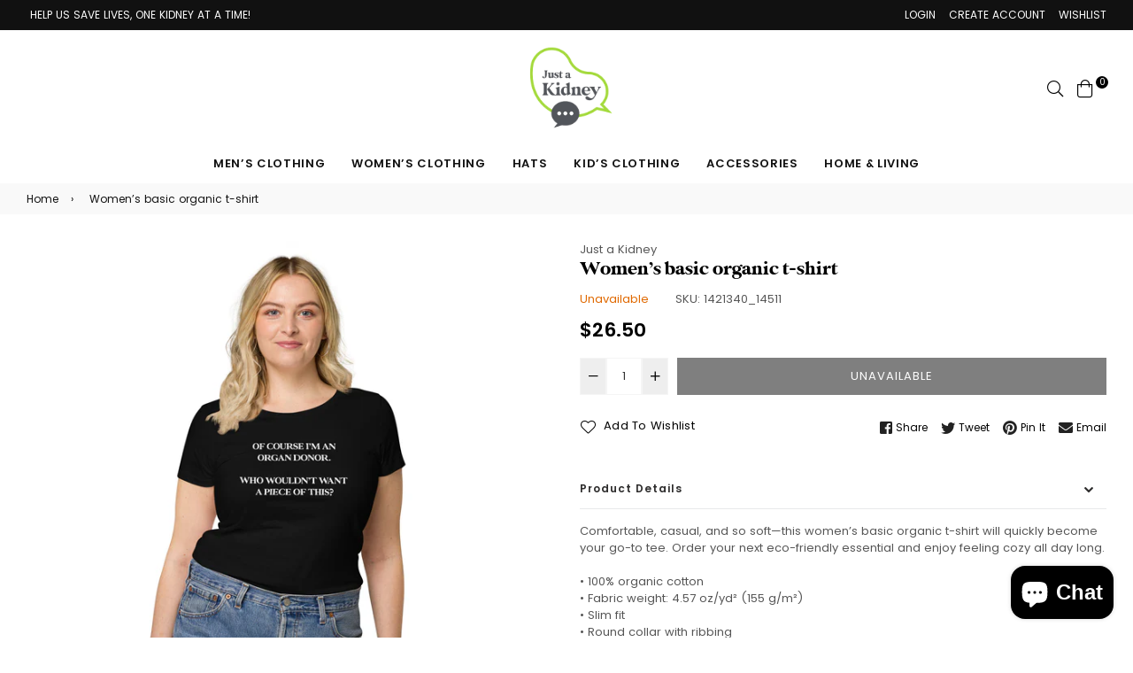

--- FILE ---
content_type: text/html; charset=utf-8
request_url: https://shop.justakidney.com/products/women-s-basic-organic-t-shirt-1
body_size: 47639
content:
<!doctype html>
<!--[if IE 9]> <html class="ie9 no-js" lang="en" > <![endif]-->
<!--[if (gt IE 9)|!(IE)]><!--> <html class="no-js" lang="en" > <!--<![endif]-->
<head>
  <meta charset="utf-8">
  <meta http-equiv="X-UA-Compatible" content="IE=edge,chrome=1">
  <meta name="viewport" content="width=device-width,initial-scale=1,maximum-scale=1,user-scalable=0">
  <meta name="theme-color" content="#000000">
  <link rel="canonical" href="https://shop.justakidney.com/products/women-s-basic-organic-t-shirt-1"><link rel="shortcut icon" href="//shop.justakidney.com/cdn/shop/files/JAK_Logo_RGB_for_white_bkgd_32x32.png?v=1613202227" type="image/png"><title>Women’s basic organic t-shirt
&ndash; Just a Kidney</title><meta name="description" content="Comfortable, casual, and so soft—this women’s basic organic t-shirt will quickly become your go-to tee. Order your next eco-friendly essential and enjoy feeling cozy all day long. • 100% organic cotton • Fabric weight: 4.57 oz/yd² (155 g/m²) • Slim fit • Round collar with ribbing • Self-fabric neck tape • Enzyme treatm"><!-- /snippets/social-meta-tags.liquid --><meta property="og:site_name" content="Just a Kidney">
<meta property="og:url" content="https://shop.justakidney.com/products/women-s-basic-organic-t-shirt-1">
<meta property="og:title" content="Women’s basic organic t-shirt">
<meta property="og:type" content="product">
<meta property="og:description" content="Comfortable, casual, and so soft—this women’s basic organic t-shirt will quickly become your go-to tee. Order your next eco-friendly essential and enjoy feeling cozy all day long. • 100% organic cotton • Fabric weight: 4.57 oz/yd² (155 g/m²) • Slim fit • Round collar with ribbing • Self-fabric neck tape • Enzyme treatm"><meta property="og:price:amount" content="26.50">
  <meta property="og:price:currency" content="USD"><meta property="og:image" content="http://shop.justakidney.com/cdn/shop/products/womens-basic-organic-t-shirt-deep-black-front-62e064d3e78c4_1200x1200.jpg?v=1658873063"><meta property="og:image" content="http://shop.justakidney.com/cdn/shop/products/womens-basic-organic-t-shirt-french-navy-front-62e064d3e823b_1200x1200.jpg?v=1658873065"><meta property="og:image" content="http://shop.justakidney.com/cdn/shop/products/womens-basic-organic-t-shirt-bottle-green-front-62e064d3e8452_1200x1200.jpg?v=1658873067">
<meta property="og:image:secure_url" content="https://shop.justakidney.com/cdn/shop/products/womens-basic-organic-t-shirt-deep-black-front-62e064d3e78c4_1200x1200.jpg?v=1658873063"><meta property="og:image:secure_url" content="https://shop.justakidney.com/cdn/shop/products/womens-basic-organic-t-shirt-french-navy-front-62e064d3e823b_1200x1200.jpg?v=1658873065"><meta property="og:image:secure_url" content="https://shop.justakidney.com/cdn/shop/products/womens-basic-organic-t-shirt-bottle-green-front-62e064d3e8452_1200x1200.jpg?v=1658873067">
<meta name="twitter:site" content="@#"><meta name="twitter:card" content="summary_large_image">
<meta name="twitter:title" content="Women’s basic organic t-shirt">
<meta name="twitter:description" content="Comfortable, casual, and so soft—this women’s basic organic t-shirt will quickly become your go-to tee. Order your next eco-friendly essential and enjoy feeling cozy all day long. • 100% organic cotton • Fabric weight: 4.57 oz/yd² (155 g/m²) • Slim fit • Round collar with ribbing • Self-fabric neck tape • Enzyme treatm">
  
  <!-- main js -->
  <!--[if (lte IE 9) ]><script src="//shop.justakidney.com/cdn/shop/t/5/assets/match-media.min.js?v=22265819453975888031646760054" type="text/javascript"></script><![endif]-->
  <script src="//shop.justakidney.com/cdn/shop/t/5/assets/jquery.min.js?v=121482030648310525421646760049" type="text/javascript"></script>
  
  <!-- css -->
  <style type="text/css">	.animated{-webkit-animation-duration:1s;animation-duration:1s;-webkit-animation-fill-mode:both;animation-fill-mode:both}.animated.hinge{-webkit-animation-duration:2s;animation-duration:2s}@-webkit-keyframes fadeIn{0%{opacity:0}100%{opacity:1}}@keyframes fadeIn{0%{opacity:0}100%{opacity:1}}.fadeIn{-webkit-animation-name:fadeIn;animation-name:fadeIn}@-webkit-keyframes fadeInDown{0%{opacity:0;-webkit-transform:translateY(-20px);transform:translateY(-20px)}100%{opacity:1;-webkit-transform:translateY(0);transform:translateY(0)}}@keyframes fadeInDown{0%{opacity:0;-webkit-transform:translateY(-20px);-ms-transform:translateY(-20px);transform:translateY(-20px)}100%{opacity:1;-webkit-transform:translateY(0);-ms-transform:translateY(0);transform:translateY(0)}}.fadeInDown{-webkit-animation-name:fadeInDown;animation-name:fadeInDown}@-webkit-keyframes fadeInLeft{0%{opacity:0;-webkit-transform:translateX(-20px);transform:translateX(-20px)}100%{opacity:1;-webkit-transform:translateX(0);transform:translateX(0)}}@keyframes fadeInLeft{0%{opacity:0;-webkit-transform:translateX(-20px);-ms-transform:translateX(-20px);transform:translateX(-20px)}100%{opacity:1;-webkit-transform:translateX(0);-ms-transform:translateX(0);transform:translateX(0)}}.fadeInLeft{-webkit-animation-name:fadeInLeft;animation-name:fadeInLeft}bkit-keyframes fadeInRight{-webkit-transform:translateX(20px);transform:translateX(20px)}100%{opacity:1;-webkit-transform:translateX(0);transform:translateX(0)}100%{opacity:1;-webkit-transform:translateX(0);-ms-transform:translateX(0);transform:translateX(0)}@-webkit-keyframes fadeInUp{0%{opacity:0;-webkit-transform:translateY(20px);transform:translateY(20px)}100%{opacity:1;-webkit-transform:translateY(0);transform:translateY(0)}}@keyframes fadeInUp{0%{opacity:0;-webkit-transform:translateY(20px);-ms-transform:translateY(20px);transform:translateY(20px)}100%{opacity:1;-webkit-transform:translateY(0);-ms-transform:translateY(0);transform:translateY(0)}}.fadeInUp{-webkit-animation-name:fadeInUp;animation-name:fadeInUp}@-webkit-keyframes fadeOut{0%{opacity:1}100%{opacity:0}}@keyframes fadeOut{0%{opacity:1}100%{opacity:0}}.fadeOut{-webkit-animation-name:fadeOut;animation-name:fadeOut}@-webkit-keyframes fadeOutLeft{0%{opacity:1;-webkit-transform:translateX(0);transform:translateX(0)}100%{opacity:0;-webkit-transform:translateX(-20px);transform:translateX(-20px)}}@keyframes fadeOutLeft{0%{opacity:1;-webkit-transform:translateX(0);-ms-transform:translateX(0);transform:translateX(0)}100%{opacity:0;-webkit-transform:translateX(-20px);-ms-transform:translateX(-20px);transform:translateX(-20px)}}.fadeOutLeft{-webkit-animation-name:fadeOutLeft;animation-name:fadeOutLeft}@-webkit-keyframes fadeOutRight{0%{opacity:1;-webkit-transform:translateX(0);transform:translateX(0)}100%{opacity:0;-webkit-transform:translateX(20px);transform:translateX(20px)}}@keyframes fadeOutRight{0%{opacity:1;-webkit-transform:translateX(0);-ms-transform:translateX(0);transform:translateX(0)}100%{opacity:0;-webkit-transform:translateX(20px);-ms-transform:translateX(20px);transform:translateX(20px)}}.fadeOutRight{-webkit-animation-name:fadeOutRight;animation-name:fadeOutRight}@-webkit-keyframes fadeOutUp{0%{opacity:1;-webkit-transform:translateY(0);transform:translateY(0)}100%{opacity:0;-webkit-transform:translateY(-20px);transform:translateY(-20px)}}@keyframes fadeOutUp{0%{opacity:1;-webkit-transform:translateY(0);-ms-transform:translateY(0);transform:translateY(0)}100%{opacity:0;-webkit-transform:translateY(-20px);-ms-transform:translateY(-20px);transform:translateY(-20px)}}.fadeOutUp{-webkit-animation-name:fadeOutUp;animation-name:fadeOutUp}@-webkit-keyframes slideInDown{0%{opacity:0;-webkit-transform:translateY(-2000px);transform:translateY(-2000px)}100%{-webkit-transform:translateY(0);transform:translateY(0)}}@keyframes slideInDown{0%{opacity:0;-webkit-transform:translateY(-2000px);-ms-transform:translateY(-2000px);transform:translateY(-2000px)}100%{-webkit-transform:translateY(0);-ms-transform:translateY(0);transform:translateY(0)}}.slideInDown{-webkit-animation-name:slideInDown;animation-name:slideInDown}@-webkit-keyframes slideInLeft{0%{opacity:0;-webkit-transform:translateX(-2000px);transform:translateX(-2000px)}100%{-webkit-transform:translateX(0);transform:translateX(0)}}@keyframes slideInLeft{0%{opacity:0;-webkit-transform:translateX(-2000px);-ms-transform:translateX(-2000px);transform:translateX(-2000px)}100%{-webkit-transform:translateX(0);-ms-transform:translateX(0);transform:translateX(0)}}.slideInLeft{-webkit-animation-name:slideInLeft;animation-name:slideInLeft}@-webkit-keyframes slideInRight{0%{opacity:0;-webkit-transform:translateX(2000px);transform:translateX(2000px)}100%{-webkit-transform:translateX(0);transform:translateX(0)}}@keyframes slideInRight{0%{opacity:0;-webkit-transform:translateX(2000px);-ms-transform:translateX(2000px);transform:translateX(2000px)}100%{-webkit-transform:translateX(0);-ms-transform:translateX(0);transform:translateX(0)}}.slideInRight{-webkit-animation-name:slideInRight;animation-name:slideInRight}@-webkit-keyframes slideOutLeft{0%{-webkit-transform:translateX(0);transform:translateX(0)}100%{opacity:0;-webkit-transform:translateX(-2000px);transform:translateX(-2000px)}}@keyframes slideOutLeft{0%{-webkit-transform:translateX(0);-ms-transform:translateX(0);transform:translateX(0)}100%{opacity:0;-webkit-transform:translateX(-2000px);-ms-transform:translateX(-2000px);transform:translateX(-2000px)}}.slideOutLeft{-webkit-animation-name:slideOutLeft;animation-name:slideOutLeft}@-webkit-keyframes slideOutRight{0%{-webkit-transform:translateX(0);transform:translateX(0)}100%{opacity:0;-webkit-transform:translateX(2000px);transform:translateX(2000px)}}@keyframes slideOutRight{0%{-webkit-transform:translateX(0);-ms-transform:translateX(0);transform:translateX(0)}100%{opacity:0;-webkit-transform:translateX(2000px);-ms-transform:translateX(2000px);transform:translateX(2000px)}}.slideOutRight{-webkit-animation-name:slideOutRight;animation-name:slideOutRight}	.flex{display:flex}.flex .flex-item{flex:1}*,::after,::before{box-sizing:border-box}html{overflow-x:hidden}body{font-family:Arial,Tahoma;margin:0;padding:0;overflow-x:hidden}article,aside,details,figcaption,figure,footer,header,hgroup,main,menu,nav,section,summary{display:block}body,button,input,select,textarea{-webkit-font-smoothing:antialiased;-webkit-text-size-adjust:100%}b,optgroup,strong{font-weight:700}em{font-style:italic}small{font-size:80%}sub,sup{font-size:75%;line-height:0;position:relative;vertical-align:baseline}sup{top:-.5em}sub{bottom:-.25em}img{max-width:100%;border:0}button,input,optgroup,select,textarea{color:inherit;font:inherit;margin:0;outline:0}button[disabled],html input[disabled]{cursor:default}.mb0{margin-bottom:0!important}[type=button]::-moz-focus-inner,[type=reset]::-moz-focus-inner,[type=submit]::-moz-focus-inner,button::-moz-focus-inner{border-style:none;padding:0}[type=button]:-moz-focusring,[type=reset]:-moz-focusring,[type=submit]:-moz-focusring,button:-moz-focusring{outline:1px dotted ButtonText}input[type=email],input[type=number],input[type=password],input[type=search]{-webkit-appearance:none;-moz-appearance:none}table{width:100%;border-collapse:collapse;border-spacing:0}td,th{padding:0}textarea{overflow:auto;-webkit-appearance:none;-moz-appearance:none}[tabindex='-1']:focus{outline:0}a,img{outline:0!important;border:0}[role=button],a,button,input,label,select,textarea{touch-action:manipulation}.pull-right{float:right}.pull-left{float:left}.clearfix::after{content:'';display:table;clear:both}.clear{clear:both}.icon__fallback-text,.visually-hidden{position:absolute!important;overflow:hidden;clip:rect(0 0 0 0);height:1px;width:1px;margin:-1px;padding:0;border:0}.visibility-hidden{visibility:hidden}.js-focus-hidden:focus{outline:0}.no-js:not(html){display:none}.no-js .no-js:not(html){display:block}.no-js .js{display:none}.skip-link:focus{clip:auto;width:auto;height:auto;margin:0;color:#000;background-color:#fff;padding:10px;opacity:1;z-index:10000;transition:none}blockquote{font-size:1.38462em;font-style:normal;text-align:center;padding:0 30px;margin:0}.rte blockquote{border-color:#e8e9eb;border-width:1px 0;border-style:solid;padding:30px 0;margin-bottom:15px}blockquote p+cite{margin-top:15px}blockquote cite{display:block;font-size:.85em;font-weight:400}blockquote cite::before{content:'\2014 \0020'}code,pre{font-family:Consolas,monospace;font-size:1em}pre{overflow:auto}p{margin:0 0 20px}p:last-child{margin-bottom:0}.fine-print{font-size:em(14);font-style:italic}.txt--minor{font-size:80%}.txt--emphasis{font-style:italic}.address{margin-bottom:30px}.icon{display:inline-block;width:20px;height:20px;vertical-align:middle;fill:currentColor}.no-svg .icon{display:none}svg.icon:not(.icon--full-color) circle,svg.icon:not(.icon--full-color) ellipse,svg.icon:not(.icon--full-color) g,svg.icon:not(.icon--full-color) line,svg.icon:not(.icon--full-color) path,svg.icon:not(.icon--full-color) polygon,svg.icon:not(.icon--full-color) polyline,svg.icon:not(.icon--full-color) rect,symbol.icon:not(.icon--full-color) circle,symbol.icon:not(.icon--full-color) ellipse,symbol.icon:not(.icon--full-color) g,symbol.icon:not(.icon--full-color) line,symbol.icon:not(.icon--full-color) path,symbol.icon:not(.icon--full-color) polygon,symbol.icon:not(.icon--full-color) polyline,symbol.icon:not(.icon--full-color) rect{fill:inherit;stroke:inherit}.no-svg .icon__fallback-text{position:static!important;overflow:inherit;clip:none;height:auto;width:auto;margin:0}.payment-icons{-moz-user-select:none;-ms-user-select:none;-webkit-user-select:none;user-select:none;cursor:default}.payment-icons .icon{width:30px;height:30px}.social-icons .ad{font-size:16px}ol,ul{margin:0;padding:0}li{list-style:none}ol{list-style:decimal}.list--inline{padding:0;margin:0}.list--inline li{display:inline-block;margin-bottom:0;vertical-align:middle}.rte img{height:auto}.rte table{table-layout:fixed}.rte ol,.rte ul{margin:0 0 10px 20px}.rte ol.list--inline,.rte ul.list--inline{margin-left:0}.rte ul{list-style:disc outside}.rte ul ul{list-style:circle outside}.rte ul ul ul{list-style:square outside}.rte a:not(.btn){padding-bottom:1px}.text-center .rte ol,.text-center .rte ul,.text-center.rte ol,.text-center.rte ul{margin-left:0;list-style-position:inside}.rte__table-wrapper{max-width:100%;overflow:auto;-webkit-overflow-scrolling:touch}.ad-spin{-webkit-animation:ad-spin 2s infinite linear;animation:ad-spin 2s infinite linear}@keyframes ad-spin{from{transform:rotate(0)}to{transform:rotate(360deg)}}.text-link{display:inline;border:0 none;background:0 0;padding:0;margin:0}svg:not(:root){overflow:hidden}.video-wrapper{position:relative;overflow:hidden;max-width:100%;padding-bottom:56.25%;height:0;height:auto}.video-wrapper iframe{position:absolute;top:0;left:0;width:100%;height:100%}form{margin:0}legend{border:0;padding:0}button,input[type=submit]{cursor:pointer}textarea{min-height:100px}select::-ms-expand{display:none}.label--hidden{position:absolute;height:0;width:0;margin-bottom:0;overflow:hidden;clip:rect(1px,1px,1px,1px)}.ie9 .label--hidden{position:static;height:auto;width:auto;margin-bottom:2px;overflow:visible;clip:initial}.form-vertical input,.form-vertical select,.form-vertical textarea{display:block;width:100%}.form-vertical [type=checkbox],.form-vertical [type=radio]{display:inline-block;width:auto;margin-right:5px}.form-vertical .btn,.form-vertical [type=submit]{display:inline-block;width:auto}.errors,.form--success,.note{padding:8px;margin:0 0 15px;font-size:12px}hr{margin:20px 0;border:0}.hr--small{padding:10px 0;margin:0}.hr--invisible{border-bottom:0}.is-transitioning{display:block!important;visibility:visible!important}.placeholder-svg{display:block;fill:rgba(85,85,85,.35);background-color:rgba(85,85,85,.1);width:100%;height:100%;max-width:100%;max-height:100%;border:1px solid rgba(85,85,85,.2)}.placeholder-noblocks{padding:40px;text-align:center}.placeholder-background{position:absolute;top:0;right:0;bottom:0;left:0}.placeholder-background .icon{border:0}.image-bar__content .placeholder-svg{position:absolute;top:0;left:0}.col-2{width:50%}.col-3{width:33.33%}.col-4{width:25%}.col-5{width:20%}.wd-30{width:30%}.wd-40{width:40%}.wd-50{width:50%}.wd-60{width:60%}.wd-70{width:70%}.wd-80{width:80%}.wd-90{width:90%}#siteNav.hidearrow .ad-angle-down-l{display:none}#siteNav.left{text-align:left}#siteNav.center{text-align:center}#siteNav.right{text-align:right}#siteNav.regular>li a{font-weight:400}#siteNav.medium>li a{font-weight:600}#siteNav.bold>li a{font-weight:700}		.grid{list-style:none;padding:0;margin-left:-15px;margin-right:-15px}.grid::after{content:'';display:table;clear:both}@media only screen and (max-width:766px){.grid{margin-left:-10px;margin-right:-10px}}@media only screen and (max-width:479px){.grid{margin-left:-5px;margin-right:-5px}}.grid__item{float:left;width:100%;padding-left:15px;padding-right:15px}@media only screen and (max-width:766px){.grid__item{padding-left:10px;padding-right:10px}}@media only screen and (max-width:479px){.grid__item{padding-left:5px;padding-right:5px}}.grid__item[class*="--push"]{position:relative}.grid--rev{direction:rtl;text-align:left}.grid--rev>.grid__item{direction:ltr;text-align:left;float:right}.one-whole{width:100%}.one-half{width:50%}.one-third{width:33.33333%}.two-thirds{width:66.66667%}.one-quarter{width:25%}.two-quarters{width:50%}.three-quarters{width:75%}.one-fifth{width:20%}.two-fifths{width:40%}.three-fifths{width:60%}.four-fifths{width:80%}.one-sixth{width:16.66667%}.two-sixths{width:33.33333%}.three-sixths{width:50%}.four-sixths{width:66.66667%}.five-sixths{width:83.33333%}.one-seventh{width:14.28571%}.two-seventh{width:28.57143%}.three-seventh{width:42.85714%}.four-seventh{width:57.14286%}.five-seventh{width:71.42857%}.one-eighth{width:12.5%}.two-eighths{width:25%}.three-eighths{width:37.5%}.four-eighths{width:50%}.five-eighths{width:62.5%}.six-eighths{width:75%}.seven-eighths{width:87.5%}.one-tenth{width:10%}.two-tenths{width:20%}.three-tenths{width:30%}.four-tenths{width:40%}.five-tenths{width:50%}.six-tenths{width:60%}.seven-tenths{width:70%}.eight-tenths{width:80%}.nine-tenths{width:90%}.one-twelfth{width:8.33333%}.two-twelfths{width:16.66667%}.three-twelfths{width:25%}.four-twelfths{width:33.33333%}.five-twelfths{width:41.66667%}.six-twelfths{width:50%}.seven-twelfths{width:58.33333%}.eight-twelfths{width:66.66667%}.nine-twelfths{width:75%}.ten-twelfths{width:83.33333%}.eleven-twelfths{width:91.66667%}.show{display:block!important}.hide{display:none!important}.text-left{text-align:left!important}.text-right{text-align:right!important}.text-center{text-align:center!important}@media only screen and (min-width:767px){.medium-up--one-whole{width:100%}.medium-up--one-half{width:50%}.medium-up--one-third{width:33.33333%}.medium-up--two-thirds{width:66.66667%}.medium-up--one-quarter{width:25%}.medium-up--two-quarters{width:50%}.medium-up--three-quarters{width:75%}.medium-up--one-fifth{width:20%}.medium-up--two-fifths{width:40%}.medium-up--three-fifths{width:60%}.medium-up--four-fifths{width:80%}.medium-up--one-sixth{width:16.66667%}.medium-up--two-sixths{width:33.33333%}.medium-up--three-sixths{width:50%}.medium-up--four-sixths{width:66.66667%}.medium-up--five-sixths{width:83.33333%}.medium-up--one-seventh{width:14.28571%}.medium-up--two-seventh{width:28.57143%}.medium-up--three-seventh{width:42.85714%}.medium-up--four-seventh{width:57.14286%}.medium-up--five-seventh{width:71.42857%}.medium-up--one-eighth{width:12.5%}.medium-up--two-eighths{width:25%}.medium-up--three-eighths{width:37.5%}.medium-up--four-eighths{width:50%}.medium-up--five-eighths{width:62.5%}.medium-up--six-eighths{width:75%}.medium-up--seven-eighths{width:87.5%}.medium-up--one-tenth{width:10%}.medium-up--two-tenths{width:20%}.medium-up--three-tenths{width:30%}.medium-up--four-tenths{width:40%}.medium-up--five-tenths{width:50%}.medium-up--six-tenths{width:60%}.medium-up--seven-tenths{width:70%}.medium-up--eight-tenths{width:80%}.medium-up--nine-tenths{width:90%}.medium-up--one-twelfth{width:8.33333%}.medium-up--two-twelfths{width:16.66667%}.medium-up--three-twelfths{width:25%}.medium-up--four-twelfths{width:33.33333%}.medium-up--five-twelfths{width:41.66667%}.medium-up--six-twelfths{width:50%}.medium-up--seven-twelfths{width:58.33333%}.medium-up--eight-twelfths{width:66.66667%}.medium-up--nine-twelfths{width:75%}.medium-up--ten-twelfths{width:83.33333%}.medium-up--eleven-twelfths{width:91.66667%}.grid--uniform .medium-up--five-tenths:nth-child(2n+1),.grid--uniform .medium-up--four-eighths:nth-child(2n+1),.grid--uniform .medium-up--four-twelfths:nth-child(3n+1),.grid--uniform .medium-up--one-eighth:nth-child(8n+1),.grid--uniform .medium-up--one-fifth:nth-child(5n+1),.grid--uniform .medium-up--one-half:nth-child(2n+1),.grid--uniform .medium-up--one-quarter:nth-child(4n+1),.grid--uniform .medium-up--one-seventh:nth-child(7n+1),.grid--uniform .medium-up--one-sixth:nth-child(6n+1),.grid--uniform .medium-up--one-third:nth-child(3n+1),.grid--uniform .medium-up--one-twelfth:nth-child(12n+1),.grid--uniform .medium-up--six-twelfths:nth-child(2n+1),.grid--uniform .medium-up--three-sixths:nth-child(2n+1),.grid--uniform .medium-up--three-twelfths:nth-child(4n+1),.grid--uniform .medium-up--two-eighths:nth-child(4n+1),.grid--uniform .medium-up--two-sixths:nth-child(3n+1),.grid--uniform .medium-up--two-twelfths:nth-child(6n+1){clear:both}.medium-up--show{display:block!important}.medium-up--hide{display:none!important}.medium-up--text-left{text-align:left!important}.medium-up--text-right{text-align:right!important}.medium-up--text-center{text-align:center!important}}@media only screen and (min-width:999px){.large-up--one-whole{width:100%}.large-up--one-half{width:50%}.large-up--one-third{width:33.33333%}.large-up--two-thirds{width:66.66667%}.large-up--one-quarter{width:25%}.large-up--two-quarters{width:50%}.large-up--three-quarters{width:75%}.large-up--one-fifth{width:20%}.large-up--two-fifths{width:40%}.large-up--three-fifths{width:60%}.large-up--four-fifths{width:80%}.large-up--one-sixth{width:16.66667%}.large-up--two-sixths{width:33.33333%}.large-up--three-sixths{width:50%}.large-up--four-sixths{width:66.66667%}.large-up--five-sixths{width:83.33333%}.large-up--one-seventh{width:14.28571%}.large-up--two-seventh{width:28.57143%}.large-up--three-seventh{width:42.85714%}.large-up--four-seventh{width:57.14286%}.large-up--five-seventh{width:71.42857%}.large-up--one-eighth{width:12.5%}.large-up--two-eighths{width:25%}.large-up--three-eighths{width:37.5%}.large-up--four-eighths{width:50%}.large-up--five-eighths{width:62.5%}.large-up--six-eighths{width:75%}.large-up--seven-eighths{width:87.5%}.large-up--one-tenth{width:10%}.large-up--two-tenths{width:20%}.large-up--three-tenths{width:30%}.large-up--four-tenths{width:40%}.large-up--five-tenths{width:50%}.large-up--six-tenths{width:60%}.large-up--seven-tenths{width:70%}.large-up--eight-tenths{width:80%}.large-up--nine-tenths{width:90%}.large-up--one-twelfth{width:8.33333%}.large-up--two-twelfths{width:16.66667%}.large-up--three-twelfths{width:25%}.large-up--four-twelfths{width:33.33333%}.large-up--five-twelfths{width:41.66667%}.large-up--six-twelfths{width:50%}.large-up--seven-twelfths{width:58.33333%}.large-up--eight-twelfths{width:66.66667%}.large-up--nine-twelfths{width:75%}.large-up--ten-twelfths{width:83.33333%}.large-up--eleven-twelfths{width:91.66667%}.grid--uniform .large-up--five-tenths:nth-child(2n+1),.grid--uniform .large-up--four-eighths:nth-child(2n+1),.grid--uniform .large-up--four-twelfths:nth-child(3n+1),.grid--uniform .large-up--one-eighth:nth-child(8n+1),.grid--uniform .large-up--one-fifth:nth-child(5n+1),.grid--uniform .large-up--one-half:nth-child(2n+1),.grid--uniform .large-up--one-quarter:nth-child(4n+1),.grid--uniform .large-up--one-seventh:nth-child(7n+1),.grid--uniform .large-up--one-sixth:nth-child(6n+1),.grid--uniform .large-up--one-third:nth-child(3n+1),.grid--uniform .large-up--one-twelfth:nth-child(12n+1),.grid--uniform .large-up--six-twelfths:nth-child(2n+1),.grid--uniform .large-up--three-sixths:nth-child(2n+1),.grid--uniform .large-up--three-twelfths:nth-child(4n+1),.grid--uniform .large-up--two-eighths:nth-child(4n+1),.grid--uniform .large-up--two-sixths:nth-child(3n+1),.grid--uniform .large-up--two-twelfths:nth-child(6n+1){clear:both}.large-up--show{display:block!important}.large-up--hide{display:none!important}.large-up--text-left{text-align:left!important}.large-up--text-right{text-align:right!important}.large-up--text-center{text-align:center!important}}@media only screen and (min-width:1200px){.widescreen--one-whole{width:100%}.widescreen--one-half{width:50%}.widescreen--one-third{width:33.33333%}.widescreen--two-thirds{width:66.66667%}.widescreen--one-quarter{width:25%}.widescreen--two-quarters{width:50%}.widescreen--three-quarters{width:75%}.widescreen--one-fifth{width:20%}.widescreen--two-fifths{width:40%}.widescreen--three-fifths{width:60%}.widescreen--four-fifths{width:80%}.widescreen--one-sixth{width:16.66667%}.widescreen--two-sixths{width:33.33333%}.widescreen--three-sixths{width:50%}.widescreen--four-sixths{width:66.66667%}.widescreen--five-sixths{width:83.33333%}.widescreen--one-seventh{width:14.28571%}.widescreen--two-seventh{width:28.57143%}.widescreen--three-seventh{width:42.85714%}.widescreen--four-seventh{width:57.14286%}.widescreen--five-seventh{width:71.42857%}.widescreen--one-eighth{width:12.5%}.widescreen--two-eighths{width:25%}.widescreen--three-eighths{width:37.5%}.widescreen--four-eighths{width:50%}.widescreen--five-eighths{width:62.5%}.widescreen--six-eighths{width:75%}.widescreen--seven-eighths{width:87.5%}.widescreen--one-tenth{width:10%}.widescreen--two-tenths{width:20%}.widescreen--three-tenths{width:30%}.widescreen--four-tenths{width:40%}.widescreen--five-tenths{width:50%}.widescreen--six-tenths{width:60%}.widescreen--seven-tenths{width:70%}.widescreen--eight-tenths{width:80%}.widescreen--nine-tenths{width:90%}.widescreen--one-twelfth{width:8.33333%}.widescreen--two-twelfths{width:16.66667%}.widescreen--three-twelfths{width:25%}.widescreen--four-twelfths{width:33.33333%}.widescreen--five-twelfths{width:41.66667%}.widescreen--six-twelfths{width:50%}.widescreen--seven-twelfths{width:58.33333%}.widescreen--eight-twelfths{width:66.66667%}.widescreen--nine-twelfths{width:75%}.widescreen--ten-twelfths{width:83.33333%}.widescreen--eleven-twelfths{width:91.66667%}.grid--uniform .widescreen--five-tenths:nth-child(2n+1),.grid--uniform .widescreen--four-eighths:nth-child(2n+1),.grid--uniform .widescreen--four-twelfths:nth-child(3n+1),.grid--uniform .widescreen--one-eighth:nth-child(8n+1),.grid--uniform .widescreen--one-fifth:nth-child(5n+1),.grid--uniform .widescreen--one-half:nth-child(2n+1),.grid--uniform .widescreen--one-quarter:nth-child(4n+1),.grid--uniform .widescreen--one-seventh:nth-child(7n+1),.grid--uniform .widescreen--one-sixth:nth-child(6n+1),.grid--uniform .widescreen--one-third:nth-child(3n+1),.grid--uniform .widescreen--one-twelfth:nth-child(12n+1),.grid--uniform .widescreen--six-twelfths:nth-child(2n+1),.grid--uniform .widescreen--three-sixths:nth-child(2n+1),.grid--uniform .widescreen--three-twelfths:nth-child(4n+1),.grid--uniform .widescreen--two-eighths:nth-child(4n+1),.grid--uniform .widescreen--two-sixths:nth-child(3n+1),.grid--uniform .widescreen--two-twelfths:nth-child(6n+1){clear:both}.widescreen--show{display:block!important}.widescreen--hide{display:none!important}.widescreen--text-left{text-align:left!important}.widescreen--text-right{text-align:right!important}.widescreen--text-center{text-align:center!important}}@media only screen and (min-width:999px) and (max-width:1199px){.large--one-whole{width:100%}.large--one-half{width:50%}.large--one-third{width:33.33333%}.large--two-thirds{width:66.66667%}.large--one-quarter{width:25%}.large--two-quarters{width:50%}.large--three-quarters{width:75%}.large--one-fifth{width:20%}.large--two-fifths{width:40%}.large--three-fifths{width:60%}.large--four-fifths{width:80%}.large--one-sixth{width:16.66667%}.large--two-sixths{width:33.33333%}.large--three-sixths{width:50%}.large--four-sixths{width:66.66667%}.large--five-sixths{width:83.33333%}.large--one-seventh{width:14.28571%}.large--two-seventh{width:28.57143%}.large--three-seventh{width:42.85714%}.large--four-seventh{width:57.14286%}.large--five-seventh{width:71.42857%}.large--one-eighth{width:12.5%}.large--two-eighths{width:25%}.large--three-eighths{width:37.5%}.large--four-eighths{width:50%}.large--five-eighths{width:62.5%}.large--six-eighths{width:75%}.large--seven-eighths{width:87.5%}.large--one-tenth{width:10%}.large--two-tenths{width:20%}.large--three-tenths{width:30%}.large--four-tenths{width:40%}.large--five-tenths{width:50%}.large--six-tenths{width:60%}.large--seven-tenths{width:70%}.large--eight-tenths{width:80%}.large--nine-tenths{width:90%}.large--one-twelfth{width:8.33333%}.large--two-twelfths{width:16.66667%}.large--three-twelfths{width:25%}.large--four-twelfths{width:33.33333%}.large--five-twelfths{width:41.66667%}.large--six-twelfths{width:50%}.large--seven-twelfths{width:58.33333%}.large--eight-twelfths{width:66.66667%}.large--nine-twelfths{width:75%}.large--ten-twelfths{width:83.33333%}.large--eleven-twelfths{width:91.66667%}.grid--uniform .large--five-tenths:nth-child(2n+1),.grid--uniform .large--four-eighths:nth-child(2n+1),.grid--uniform .large--four-twelfths:nth-child(3n+1),.grid--uniform .large--one-eighth:nth-child(8n+1),.grid--uniform .large--one-fifth:nth-child(5n+1),.grid--uniform .large--one-half:nth-child(2n+1),.grid--uniform .large--one-quarter:nth-child(4n+1),.grid--uniform .large--one-seventh:nth-child(7n+1),.grid--uniform .large--one-sixth:nth-child(6n+1),.grid--uniform .large--one-third:nth-child(3n+1),.grid--uniform .large--one-twelfth:nth-child(12n+1),.grid--uniform .large--six-twelfths:nth-child(2n+1),.grid--uniform .large--three-sixths:nth-child(2n+1),.grid--uniform .large--three-twelfths:nth-child(4n+1),.grid--uniform .large--two-eighths:nth-child(4n+1),.grid--uniform .large--two-sixths:nth-child(3n+1),.grid--uniform .large--two-twelfths:nth-child(6n+1){clear:both}.large--show{display:block!important}.large--hide{display:none!important}.large--text-left{text-align:left!important}.large--text-right{text-align:right!important}.large--text-center{text-align:center!important}}@media only screen and (min-width:767px) and (max-width:998px){.medium--one-whole{width:100%}.medium--one-half{width:50%}.medium--one-third{width:33.33333%}.medium--two-thirds{width:66.66667%}.medium--one-quarter{width:25%}.medium--two-quarters{width:50%}.medium--three-quarters{width:75%}.medium--one-fifth{width:20%}.medium--two-fifths{width:40%}.medium--three-fifths{width:60%}.medium--four-fifths{width:80%}.medium--one-sixth{width:16.66667%}.medium--two-sixths{width:33.33333%}.medium--three-sixths{width:50%}.medium--four-sixths{width:66.66667%}.medium--five-sixths{width:83.33333%}.medium--one-seventh{width:14.28571%}.medium--two-seventh{width:28.57143%}.medium--three-seventh{width:42.85714%}.medium--four-seventh{width:57.14286%}.medium--five-seventh{width:71.42857%}.medium--one-eighth{width:12.5%}.medium--two-eighths{width:25%}.medium--three-eighths{width:37.5%}.medium--four-eighths{width:50%}.medium--five-eighths{width:62.5%}.medium--six-eighths{width:75%}.medium--seven-eighths{width:87.5%}.medium--one-tenth{width:10%}.medium--two-tenths{width:20%}.medium--three-tenths{width:30%}.medium--four-tenths{width:40%}.medium--five-tenths{width:50%}.medium--six-tenths{width:60%}.medium--seven-tenths{width:70%}.medium--eight-tenths{width:80%}.medium--nine-tenths{width:90%}.medium--one-twelfth{width:8.33333%}.medium--two-twelfths{width:16.66667%}.medium--three-twelfths{width:25%}.medium--four-twelfths{width:33.33333%}.medium--five-twelfths{width:41.66667%}.medium--six-twelfths{width:50%}.medium--seven-twelfths{width:58.33333%}.medium--eight-twelfths{width:66.66667%}.medium--nine-twelfths{width:75%}.medium--ten-twelfths{width:83.33333%}.medium--eleven-twelfths{width:91.66667%}.grid--uniform .medium--five-tenths:nth-child(2n+1),.grid--uniform .medium--four-eighths:nth-child(2n+1),.grid--uniform .medium--four-twelfths:nth-child(3n+1),.grid--uniform .medium--one-eighth:nth-child(8n+1),.grid--uniform .medium--one-fifth:nth-child(5n+1),.grid--uniform .medium--one-half:nth-child(2n+1),.grid--uniform .medium--one-quarter:nth-child(4n+1),.grid--uniform .medium--one-seventh:nth-child(7n+1),.grid--uniform .medium--one-sixth:nth-child(6n+1),.grid--uniform .medium--one-third:nth-child(3n+1),.grid--uniform .medium--one-twelfth:nth-child(12n+1),.grid--uniform .medium--six-twelfths:nth-child(2n+1),.grid--uniform .medium--three-sixths:nth-child(2n+1),.grid--uniform .medium--three-twelfths:nth-child(4n+1),.grid--uniform .medium--two-eighths:nth-child(4n+1),.grid--uniform .medium--two-sixths:nth-child(3n+1),.grid--uniform .medium--two-twelfths:nth-child(6n+1){clear:both}.medium--show{display:block!important}.medium--hide{display:none!important}.medium--text-left{text-align:left!important}.medium--text-right{text-align:right!important}.medium--text-center{text-align:center!important}}@media only screen and (max-width:766px){.small--one-whole{width:100%}.small--one-half{width:50%}.small--one-third{width:33.33333%}.small--two-thirds{width:66.66667%}.small--one-quarter{width:25%}.small--two-quarters{width:50%}.small--three-quarters{width:75%}.small--one-fifth{width:20%}.small--two-fifths{width:40%}.small--three-fifths{width:60%}.small--four-fifths{width:80%}.small--one-sixth{width:16.66667%}.small--two-sixths{width:33.33333%}.small--three-sixths{width:50%}.small--four-sixths{width:66.66667%}.small--five-sixths{width:83.33333%}.small--one-seventh{width:14.28571%}.small--two-seventh{width:28.57143%}.small--three-seventh{width:42.85714%}.small--four-seventh{width:57.14286%}.small--five-seventh{width:71.42857%}.small--one-eighth{width:12.5%}.small--two-eighths{width:25%}.small--three-eighths{width:37.5%}.small--four-eighths{width:50%}.small--five-eighths{width:62.5%}.small--six-eighths{width:75%}.small--seven-eighths{width:87.5%}.small--one-tenth{width:10%}.small--two-tenths{width:20%}.small--three-tenths{width:30%}.small--four-tenths{width:40%}.small--five-tenths{width:50%}.small--six-tenths{width:60%}.small--seven-tenths{width:70%}.small--eight-tenths{width:80%}.small--nine-tenths{width:90%}.small--one-twelfth{width:8.33333%}.small--two-twelfths{width:16.66667%}.small--three-twelfths{width:25%}.small--four-twelfths{width:33.33333%}.small--five-twelfths{width:41.66667%}.small--six-twelfths{width:50%}.small--seven-twelfths{width:58.33333%}.small--eight-twelfths{width:66.66667%}.small--nine-twelfths{width:75%}.small--ten-twelfths{width:83.33333%}.small--eleven-twelfths{width:91.66667%}.grid--uniform .small--five-tenths:nth-child(2n+1),.grid--uniform .small--four-eighths:nth-child(2n+1),.grid--uniform .small--four-twelfths:nth-child(3n+1),.grid--uniform .small--one-eighth:nth-child(8n+1),.grid--uniform .small--one-fifth:nth-child(5n+1),.grid--uniform .small--one-half:nth-child(2n+1),.grid--uniform .small--one-quarter:nth-child(4n+1),.grid--uniform .small--one-seventh:nth-child(7n+1),.grid--uniform .small--one-sixth:nth-child(6n+1),.grid--uniform .small--one-third:nth-child(3n+1),.grid--uniform .small--one-twelfth:nth-child(12n+1),.grid--uniform .small--six-twelfths:nth-child(2n+1),.grid--uniform .small--three-sixths:nth-child(2n+1),.grid--uniform .small--three-twelfths:nth-child(4n+1),.grid--uniform .small--two-eighths:nth-child(4n+1),.grid--uniform .small--two-sixths:nth-child(3n+1),.grid--uniform .small--two-twelfths:nth-child(6n+1){clear:both}.small--show{display:block!important}.small--hide{display:none!important}.small--text-left{text-align:left!important}.small--text-right{text-align:right!important}.small--text-center{text-align:center!important}}@media only screen and (max-width:639px){.mobile--one-whole{width:100%}.mobile--one-half{width:50%}.mobile--one-third{width:33.33333%}.mobile--two-thirds{width:66.66667%}.mobile--one-quarter{width:25%}.mobile--two-quarters{width:50%}.mobile--three-quarters{width:75%}.mobile--one-fifth{width:20%}.mobile--two-fifths{width:40%}.mobile--three-fifths{width:60%}.mobile--four-fifths{width:80%}.mobile--one-sixth{width:16.66667%}.mobile--two-sixths{width:33.33333%}.mobile--three-sixths{width:50%}.mobile--four-sixths{width:66.66667%}.mobile--five-sixths{width:83.33333%}.mobile--one-seventh{width:14.28571%}.mobile--two-seventh{width:28.57143%}.mobile--three-seventh{width:42.85714%}.mobile--four-seventh{width:57.14286%}.mobile--five-seventh{width:71.42857%}.mobile--one-eighth{width:12.5%}.mobile--two-eighths{width:25%}.mobile--three-eighths{width:37.5%}.mobile--four-eighths{width:50%}.mobile--five-eighths{width:62.5%}.mobile--six-eighths{width:75%}.mobile--seven-eighths{width:87.5%}.mobile--one-tenth{width:10%}.mobile--two-tenths{width:20%}.mobile--three-tenths{width:30%}.mobile--four-tenths{width:40%}.mobile--five-tenths{width:50%}.mobile--six-tenths{width:60%}.mobile--seven-tenths{width:70%}.mobile--eight-tenths{width:80%}.mobile--nine-tenths{width:90%}.mobile--one-twelfth{width:8.33333%}.mobile--two-twelfths{width:16.66667%}.mobile--three-twelfths{width:25%}.mobile--four-twelfths{width:33.33333%}.mobile--five-twelfths{width:41.66667%}.mobile--six-twelfths{width:50%}.mobile--seven-twelfths{width:58.33333%}.mobile--eight-twelfths{width:66.66667%}.mobile--nine-twelfths{width:75%}.mobile--ten-twelfths{width:83.33333%}.mobile--eleven-twelfths{width:91.66667%}.grid--uniform .mobile--five-tenths:nth-child(2n+1),.grid--uniform .mobile--four-eighths:nth-child(2n+1),.grid--uniform .mobile--four-twelfths:nth-child(3n+1),.grid--uniform .mobile--one-eighth:nth-child(8n+1),.grid--uniform .mobile--one-fifth:nth-child(5n+1),.grid--uniform .mobile--one-half:nth-child(2n+1),.grid--uniform .mobile--one-quarter:nth-child(4n+1),.grid--uniform .mobile--one-seventh:nth-child(7n+1),.grid--uniform .mobile--one-sixth:nth-child(6n+1),.grid--uniform .mobile--one-third:nth-child(3n+1),.grid--uniform .mobile--one-twelfth:nth-child(12n+1),.grid--uniform .mobile--six-twelfths:nth-child(2n+1),.grid--uniform .mobile--three-sixths:nth-child(2n+1),.grid--uniform .mobile--three-twelfths:nth-child(4n+1),.grid--uniform .mobile--two-eighths:nth-child(4n+1),.grid--uniform .mobile--two-sixths:nth-child(3n+1),.grid--uniform .mobile--two-twelfths:nth-child(6n+1){clear:both}.mobile--show{display:block!important}.mobile--hide{display:none!important}.mobile--text-left{text-align:left!important}.mobile--text-right{text-align:right!important}.mobile--text-center{text-align:center!important}}@media only screen and (max-width:766px){.small--push-one-half{left:50%}.small--push-one-third{left:33.33333%}.small--push-two-thirds{left:66.66667%}.small--push-one-quarter{left:25%}.small--push-two-quarters{left:50%}.small--push-three-quarters{left:75%}.small--push-one-fifth{left:20%}.small--push-two-fifths{left:40%}.small--push-three-fifths{left:60%}.small--push-four-fifths{left:80%}.small--push-one-sixth{left:16.66667%}.small--push-two-sixths{left:33.33333%}.small--push-three-sixths{left:50%}.small--push-four-sixths{left:66.66667%}.small--push-five-sixths{left:83.33333%}.small--push-one-eighth{left:12.5%}.small--push-two-eighths{left:25%}.small--push-three-eighths{left:37.5%}.small--push-four-eighths{left:50%}.small--push-five-eighths{left:62.5%}.small--push-six-eighths{left:75%}.small--push-seven-eighths{left:87.5%}.small--push-one-tenth{left:10%}.small--push-two-tenths{left:20%}.small--push-three-tenths{left:30%}.small--push-four-tenths{left:40%}.small--push-five-tenths{left:50%}.small--push-six-tenths{left:60%}.small--push-seven-tenths{left:70%}.small--push-eight-tenths{left:80%}.small--push-nine-tenths{left:90%}.small--push-one-twelfth{left:8.33333%}.small--push-two-twelfths{left:16.66667%}.small--push-three-twelfths{left:25%}.small--push-four-twelfths{left:33.33333%}.small--push-five-twelfths{left:41.66667%}.small--push-six-twelfths{left:50%}.small--push-seven-twelfths{left:58.33333%}.small--push-eight-twelfths{left:66.66667%}.small--push-nine-twelfths{left:75%}.small--push-ten-twelfths{left:83.33333%}.small--push-eleven-twelfths{left:91.66667%}}@media only screen and (min-width:767px){.medium-up--push-one-half{left:50%}.medium-up--push-one-third{left:33.33333%}.medium-up--push-two-thirds{left:66.66667%}.medium-up--push-one-quarter{left:25%}.medium-up--push-two-quarters{left:50%}.medium-up--push-three-quarters{left:75%}.medium-up--push-one-fifth{left:20%}.medium-up--push-two-fifths{left:40%}.medium-up--push-three-fifths{left:60%}.medium-up--push-four-fifths{left:80%}.medium-up--push-one-sixth{left:16.66667%}.medium-up--push-two-sixths{left:33.33333%}.medium-up--push-three-sixths{left:50%}.medium-up--push-four-sixths{left:66.66667%}.medium-up--push-five-sixths{left:83.33333%}.medium-up--push-one-eighth{left:12.5%}.medium-up--push-two-eighths{left:25%}.medium-up--push-three-eighths{left:37.5%}.medium-up--push-four-eighths{left:50%}.medium-up--push-five-eighths{left:62.5%}.medium-up--push-six-eighths{left:75%}.medium-up--push-seven-eighths{left:87.5%}.medium-up--push-one-tenth{left:10%}.medium-up--push-two-tenths{left:20%}.medium-up--push-three-tenths{left:30%}.medium-up--push-four-tenths{left:40%}.medium-up--push-five-tenths{left:50%}.medium-up--push-six-tenths{left:60%}.medium-up--push-seven-tenths{left:70%}.medium-up--push-eight-tenths{left:80%}.medium-up--push-nine-tenths{left:90%}.medium-up--push-one-twelfth{left:8.33333%}.medium-up--push-two-twelfths{left:16.66667%}.medium-up--push-three-twelfths{left:25%}.medium-up--push-four-twelfths{left:33.33333%}.medium-up--push-five-twelfths{left:41.66667%}.medium-up--push-six-twelfths{left:50%}.medium-up--push-seven-twelfths{left:58.33333%}.medium-up--push-eight-twelfths{left:66.66667%}.medium-up--push-nine-twelfths{left:75%}.medium-up--push-ten-twelfths{left:83.33333%}.medium-up--push-eleven-twelfths{left:91.66667%}}	 @font-face{font-family:Adorn-Icons;src:url("//shop.justakidney.com/cdn/shop/t/5/assets/adorn-icons.woff2?v=167339017966625775301646760031") format('woff2'),url("//shop.justakidney.com/cdn/shop/t/5/assets/adorn-icons.woff?v=177162561609770262791646760030") format('woff'),url("//shop.justakidney.com/cdn/shop/t/5/assets/adorn-icons.svg?v=47067478834948831351646760029#Adorn-Icons") format('svg');font-weight:400;font-style:normal;font-display:swap;}.ad{font:normal normal normal 16px/1 adorn-icons;speak:none;text-transform:none;display:inline-block;vertical-align:middle;text-rendering:auto;-webkit-font-smoothing:antialiased;-moz-osx-font-smoothing:grayscale}.ad-sort:before{content:"\ea0a"}.ad-step-forward:before{content:"\ea11"}.ad-step-forward-r:before{content:"\eb33"}.ad-an-double-down:before{content:"\eb62"}.ad-an-double-left:before{content:"\eb63"}.ad-an-double-right:before{content:"\eb64"}.ad-an-double-up:before{content:"\eb65"}.ad-angle-down:before{content:"\e902"}.ad-angle-down-r:before{content:"\ea45"}.ad-angle-down-l:before{content:"\eb66"}.ad-angle-left:before{content:"\e903"}.ad { /* use !important to prevent issues with browser extensions that change fonts */font-family: 'adorn-icons' !important; speak: none; font-style: normal; font-weight: normal; font-variant: normal; text-transform: none; line-height: 1; /* Better Font Rendering =========== */-webkit-font-smoothing: antialiased; -moz-osx-font-smoothing: grayscale; }.ad-money-note:before { content: "\e91c"; }.ad-chat:before { content: "\e906"; }.ad-credit-card1:before { content: "\e907"; }.ad-customer-service:before { content: "\e908"; }.ad-dollar:before { content: "\e909"; }.ad-fire:before { content: "\e911"; }.ad-fire-l:before { content: "\e912"; }.ad-free-delivery:before { content: "\e913"; }.ad-gift-box:before { content: "\e914"; }.ad-like:before { content: "\e91a"; }.ad-money:before { content: "\e91b"; }.ad-payment-security:before { content: "\e91d"; }.ad-phone-24:before { content: "\e923"; }.ad-recommended:before { content: "\e924"; }.ad-reliability:before { content: "\e925"; }.ad-rule:before { content: "\e926"; }.ad-ruler:before { content: "\e929"; }.ad-dressmaker:before { content: "\e92e"; }.ad-shield:before { content: "\e930"; }.ad-bag-t:before { content: "\e933"; }.ad-video2:before { content: "\e93b"; }.ad-video-player1:before { content: "\e93e"; }.ad-worldwide:before { content: "\e941"; }.ad-telegram:before { content: "\ec30"; }.ad-telegram-plane:before { content: "\ec31"; }.ad-upload:before { content: "\ea33"; }.ad-upload-r:before { content: "\eb51"; }.ad-upload-l:before { content: "\ec1a"; }.ad-window-restore-r:before { content: "\eb5e"; }.ad-book-r:before { content: "\ea6a"; }.ad-briefcase:before { content: "\e93c"; }.ad-briefcase-r:before { content: "\ea6b"; }.ad-calculator:before { content: "\e940"; }.ad-calculator-r:before { content: "\ea6e"; }.ad-calculator-l:before { content: "\eb83"; }.ad-calendar:before { content: "\f073"; }.ad-copy-l:before { content: "\eba5"; }.ad-download:before { content: "\e976"; }.ad-download-r:before { content: "\eaa6"; }.ad-paper-r-plane:before { content: "\eaeb"; }.ad-paper-l-plane:before { content: "\ebd7"; }.ad-portrait-l:before { content: "\ebe4"; }.ad-save:before { content: "\e9f4"; }.ad-save-r:before { content: "\eb1b"; }.ad-save-l:before { content: "\ebf2"; }.ad-server:before { content: "\f233"; }.ad-server-r:before { content: "\eb20"; }.ad-server-l:before { content: "\ebf6"; }.ad-id-badge:before { content: "\e9a2"; }.ad-id-badge-r:before { content: "\eabc"; }.ad-id-card:before { content: "\e9a3"; }.ad-id-card-r:before { content: "\eabd"; }.ad-id-card-l:before { content: "\ebbe"; }.ad-image:before { content: "\e9a4"; }.ad-image-r:before { content: "\eabe"; }.ad-images-r:before { content: "\eabf"; }.ad-inbox:before { content: "\e9a6"; }.ad-inbox-in:before { content: "\e9a7"; }.ad-inbox-in-r:before { content: "\eac0"; }.ad-inbox-out:before { content: "\e9a8"; }.ad-inbox-out-r:before { content: "\eac1"; }.ad-tag:before { content: "\ea1e"; }.ad-tags:before { content: "\ea1f"; }.ad-tag-r:before { content: "\eb39"; }.ad-tags-r:before { content: "\eb3a"; }.ad-tag-l:before { content: "\ec08"; }.ad-tags-l:before { content: "\ec09"; }.ad-newspaper:before { content: "\eae4"; }.ad-newspaper-r:before { content: "\ebd6"; }.ad-clipboard:before { content: "\f0ea"; }.ad-paste:before { content: "\f0ea"; }.ad-address-book-o:before { content: "\f2ba"; }.ad-address-book:before { content: "\e900"; }.ad-address-card:before { content: "\e901"; }.ad-address-book-r:before { content: "\ebbd"; }.ad-folder:before { content: "\e999"; }.ad-folder-open:before { content: "\e99a"; }.ad-browser:before { content: "\ea6c"; }.ad-folder-r:before { content: "\eab5"; }.ad-folder-open-r:before { content: "\eab6"; }.ad-folder-l:before { content: "\ebb7"; }.ad-folder-open-l:before { content: "\ebb8"; }.ad-file-text-o:before { content: "\f0f6"; }.ad-copy-files-o:before { content: "\f0c5"; }.ad-file-alt:before { content: "\e992"; }.ad-file-check:before { content: "\e993"; }.ad-file-code:before { content: "\e994"; }.ad-file-pdf:before { content: "\e995"; }.ad-file-ar:before { content: "\ebb5"; }.ad-sliders-h-square:before { content: "\ea08"; }.ad-sliders-hr-square:before { content: "\eb2d"; }.ad-tuning:before { content: "\ec46"; }.ad-ban:before { content: "\e938"; }.ad-ban-r:before { content: "\ea65"; }.ad-bars:before { content: "\e939"; }.ad-bars-r:before { content: "\ea66"; }.ad-bars-l:before { content: "\eb7f"; }.ad-chain:before { content: "\f0c1"; }.ad-link3:before { content: "\f0c1"; }.ad-circle-notch:before { content: "\e968"; }.ad-circle-notch-r:before { content: "\ea92"; }.ad-clone:before { content: "\f24d"; }.ad-cog:before { content: "\f013"; }.ad-gear:before { content: "\f013"; }.ad-cog-r:before { content: "\ea96"; }.ad-cog-l:before { content: "\eba0"; }.ad-cogs:before { content: "\f085"; }.ad-gears:before { content: "\f085"; }.ad-cogs-r:before { content: "\ea97"; }.ad-cogs-l:before { content: "\eba1"; }.ad-edit1:before { content: "\ec47"; }.ad-edit:before { content: "\e977"; }.ad-edit-l:before { content: "\eba9"; }.ad-edit4:before { content: "\f044"; }.ad-pencil-square-o:before { content: "\f044"; }.ad-ellipsis-h:before { content: "\e978"; }.ad-ellipsis-hl:before { content: "\eaa8"; }.ad-ellipsis-h3:before { content: "\f141"; }.ad-ellipsis-v:before { content: "\e979"; }.ad-ellipsis-vl:before { content: "\eaa9"; }.ad-ellipsis-v3:before { content: "\f142"; }.ad-expand-alt:before { content: "\e982"; }.ad-compress-alt:before { content: "\ea9c"; }.ad-expand:before { content: "\e981"; }.ad-expand-wide:before { content: "\e985"; }.ad-external-link:before { content: "\e986"; }.ad-external-link-square:before { content: "\e988"; }.ad-link:before { content: "\e9b3"; }.ad-link-r:before { content: "\eac9"; }.ad-list:before { content: "\e9b4"; }.ad-list-alt:before { content: "\e9b5"; }.ad-list-alt-r:before { content: "\eacc"; }.ad-list-ul:before { content: "\e9b6"; }.ad-list-ulr:before { content: "\eace"; }.ad-list-r:before { content: "\eacb"; }.ad-list-l:before { content: "\ebc6"; }.ad-list4:before { content: "\f03a"; }.ad-minus:before { content: "\e9c7"; }.ad-minus-circle:before { content: "\e9c8"; }.ad-minus-circle-r:before { content: "\ead9"; }.ad-minus-circle-l:before { content: "\ebd2"; }.ad-minus-square:before { content: "\e9c9"; }.ad-minus-square-r:before { content: "\eada"; }.ad-minus-square-l:before { content: "\ebd3"; }.ad-minus-r:before { content: "\ead8"; }.ad-minus-l:before { content: "\ebd1"; }.ad-pen-alt:before { content: "\eaf1"; }.ad-pen-square:before { content: "\eaf4"; }.ad-pen-square-l:before { content: "\ebdb"; }.ad-pencil:before { content: "\eaf2"; }.ad-pencil-alt:before { content: "\e9d1"; }.ad-pencil-ar:before { content: "\eaf3"; }.ad-pencil-al:before { content: "\ebda"; }.ad-pencil-square:before { content: "\f14b"; }.ad-pencil-l:before { content: "\ebd9"; }.ad-plus:before { content: "\e9d6"; }.ad-plus-circle:before { content: "\e9d7"; }.ad-plus-cir:before { content: "\eafc"; }.ad-plus-cil:before { content: "\ebe1"; }.ad-plus-square:before { content: "\e9d8"; }.ad-plus-sqr:before { content: "\eafd"; }.ad-plus-sql:before { content: "\ebe2"; }.ad-plus-r:before { content: "\eafb"; }.ad-plus-l:before { content: "\ebe0"; }.ad-power-off:before { content: "\e9dc"; }.ad-power-off-r:before { content: "\eb02"; }.ad-random:before { content: "\e9e4"; }.ad-random-r:before { content: "\eb0c"; }.ad-recycle:before { content: "\e9e5"; }.ad-recycle-r:before { content: "\eb0d"; }.ad-recycle-l:before { content: "\ebec"; }.ad-redo:before { content: "\e9e6"; }.ad-redo-alt:before { content: "\e9e7"; }.ad-redo-ar:before { content: "\eb0f"; }.ad-redo-r:before { content: "\eb0e"; }.ad-redo-l:before { content: "\ebed"; }.ad-refresh:before { content: "\f021"; }.ad-repeat:before { content: "\e9e8"; }.ad-repeat-alt:before { content: "\eb12"; }.ad-repeat-r:before { content: "\eb11"; }.ad-repeat3:before { content: "\f01e"; }.ad-rotate-right:before { content: "\f01e"; }.ad-reply:before { content: "\e9ec"; }.ad-reply-all:before { content: "\e9ed"; }.ad-reply-all-r:before { content: "\eb14"; }.ad-reply-r:before { content: "\eb13"; }.ad-retweet:before { content: "\e9ee"; }.ad-retweet-r:before { content: "\eb15"; }.ad-retweet3:before { content: "\f079"; }.ad-rotate-left:before { content: "\f0e2"; }.ad-undo4:before { content: "\f0e2"; }.ad-share:before { content: "\e9f9"; }.ad-share-all:before { content: "\e9fa"; }.ad-share-all-r:before { content: "\eb22"; }.ad-share-square:before { content: "\e9fd"; }.ad-share-sqr:before { content: "\eb25"; }.ad-share-r:before { content: "\eb21"; }.ad-sign-in-alt:before { content: "\ea05"; }.ad-sign-in-ar:before { content: "\eb29"; }.ad-sign-in-al:before { content: "\ebfb"; }.ad-sign-out-alt:before { content: "\ea06"; }.ad-sign-out-ar:before { content: "\eb2a"; }.ad-sign-out-al:before { content: "\ebfc"; }.ad-sitemap-r:before { content: "\eb2b"; }.ad-sitemap-l:before { content: "\ebfd"; }.ad-sliders:before { content: "\f1de"; }.ad-sliders-h:before { content: "\eb2c"; }.ad-sliders-hr:before { content: "\ebfe"; }.ad-sliders-v:before { content: "\eb2e"; }.ad-sliders-v-square:before { content: "\ea09"; }.ad-sliders-v-sqr:before { content: "\eb2f"; }.ad-sliders-vr:before { content: "\ebff"; }.ad-sort-amount-down:before { content: "\ea0b"; }.ad-sort-amount-up:before { content: "\ea0c"; }.ad-spinner:before { content: "\ea0d"; }.ad-spinner-r:before { content: "\eb30"; }.ad-spinner-l:before { content: "\ec00"; }.ad-spinner4:before { content: "\f110"; }.ad-sync:before { content: "\ea18"; }.ad-sync-ar:before { content: "\eb34"; }.ad-table:before { content: "\ea1a"; }.ad-table-r:before { content: "\eb35"; }.ad-table3:before { content: "\f0ce"; }.ad-th:before { content: "\ea20"; }.ad-th-large:before { content: "\ea21"; }.ad-th-large-r:before { content: "\eb3d"; }.ad-th-large-l:before { content: "\ec0b"; }.ad-th-list:before { content: "\ea22"; }.ad-th-list-r:before { content: "\eb3e"; }.ad-th-list-l:before { content: "\ec0c"; }.ad-th-r:before { content: "\eb3c"; }.ad-th-l:before { content: "\ec0a"; }.ad-times:before { content: "\ea25"; }.ad-times-circle:before { content: "\ea26"; }.ad-times-cir:before { content: "\eb42"; }.ad-times-cil:before { content: "\ec10"; }.ad-times-square:before { content: "\ea27"; }.ad-times-sqr:before { content: "\eb43"; }.ad-times-sql:before { content: "\ec11"; }.ad-times-r:before { content: "\eb41"; }.ad-times-l:before { content: "\ec0f"; }.ad-toggle-off:before { content: "\ea28"; }.ad-toggle-offr:before { content: "\eb44"; }.ad-toggle-onr:before { content: "\eb45"; }.ad-trash-alt:before { content: "\ea2b"; }.ad-trash-ar:before { content: "\eb46"; }.ad-trash-al:before { content: "\ec14"; }.ad-undo:before { content: "\ea2f"; }.ad-undo-alt:before { content: "\ea30"; }.ad-undo-r:before { content: "\eb4a"; }.ad-undo-l:before { content: "\ec16"; }.ad-wrench:before { content: "\ea43"; }.ad-wrench-r:before { content: "\ec21"; }.ad-exclamation:before { content: "\e97d"; }.ad-exclamation-circle:before { content: "\e97e"; }.ad-exclamation-cir:before { content: "\eaac"; }.ad-exclamation-cil:before { content: "\ebad"; }.ad-exclamation-square:before { content: "\e97f"; }.ad-exclamation-sqr:before { content: "\eaad"; }.ad-exclamation-sql:before { content: "\ebae"; }.ad-exclamation-triangle:before { content: "\e980"; }.ad-exclamation-tr:before { content: "\eaae"; }.ad-exclamation-tl:before { content: "\ebaf"; }.ad-exclamation-r:before { content: "\ebac"; }.ad-info:before { content: "\e9ac"; }.ad-info-circle:before { content: "\e9ad"; }.ad-info-cir:before { content: "\eac3"; }.ad-info-cil:before { content: "\ebc0"; }.ad-info-square:before { content: "\e9ae"; }.ad-info-sqr:before { content: "\eac4"; }.ad-info-sql:before { content: "\ebc1"; }.ad-info-r:before { content: "\eac2"; }.ad-info-l:before { content: "\ebbf"; }.ad-question:before { content: "\e9df"; }.ad-question-circle:before { content: "\e9e0"; }.ad-question-cir:before { content: "\eb07"; }.ad-question-cil:before { content: "\ebe8"; }.ad-question-square:before { content: "\e9e1"; }.ad-question-sqr:before { content: "\eb08"; }.ad-question-sql:before { content: "\ebe9"; }.ad-question-r:before { content: "\eb06"; }.ad-question-l:before { content: "\ebe7"; }.ad-quote-left:before { content: "\e9e2"; }.ad-quote-r-left:before { content: "\eb0a"; }.ad-quote-l-left:before { content: "\ebea"; }.ad-quote-right:before { content: "\e9e3"; }.ad-quote-r-right:before { content: "\eb0b"; }.ad-quote-l-right:before { content: "\ebeb"; }.ad-amazon:before { content: "\e90e"; }.ad-android:before { content: "\e918"; }.ad-apple:before { content: "\e922"; }.ad-bar-chart:before { content: "\f080"; }.ad-bar-chart-o:before { content: "\f080"; }.ad-bell-o:before { content: "\f0a2"; }.ad-bell2:before { content: "\eb80"; }.ad-birthday-cake:before { content: "\e93a"; }.ad-birthday-cake-r:before { content: "\ea69"; }.ad-bug:before { content: "\e93d"; }.ad-vh-bus:before { content: "\e93f"; }.ad-vh-bus-r:before { content: "\ea6d"; }.ad-vh-bus-l:before { content: "\eb82"; }.ad-certificate:before { content: "\e953"; }.ad-child:before { content: "\e967"; }.ad-clock:before { content: "\ea93"; }.ad-clock-r:before { content: "\eb9e"; }.ad-code:before { content: "\e96a"; }.ad-code-r:before { content: "\ea95"; }.ad-comment:before { content: "\e96d"; }.ad-comment-alt:before { content: "\e96e"; }.ad-comment-ar:before { content: "\ea9a"; }.ad-comment-al:before { content: "\eba3"; }.ad-comment-r:before { content: "\ea99"; }.ad-comment-l:before { content: "\eba2"; }.ad-comments:before { content: "\e96f"; }.ad-comments-o:before { content: "\f0e6"; }.ad-comments-r:before { content: "\ea9b"; }.ad-comments-l:before { content: "\eba4"; }.ad-css3-alt:before { content: "\eab4"; }.ad-dashboard:before { content: "\f0e4"; }.ad-tachometer:before { content: "\f0e4"; }.ad-database:before { content: "\eaa2"; }.ad-desktop:before { content: "\eaa3"; }.ad-desktop-alt:before { content: "\e974"; }.ad-desktop-ar:before { content: "\eaa4"; }.ad-envelope:before { content: "\e97a"; }.ad-envelope-square:before { content: "\e97b"; }.ad-envelope-r:before { content: "\eaaa"; }.ad-envelope-l:before { content: "\ebaa"; }.ad-envelope1:before { content: "\ec48"; }.ad-expeditedssl:before { content: "\eaec"; }.ad-eye:before { content: "\e98a"; }.ad-eye-slash:before { content: "\e98b"; }.ad-eye-slash2:before { content: "\f070"; }.ad-eye-slash-l:before { content: "\ebb3"; }.ad-eye-r:before { content: "\eab1"; }.ad-eye-l:before { content: "\ebb2"; }.ad-female:before { content: "\e98f"; }.ad-filter:before { content: "\e996"; }.ad-filter-r:before { content: "\eab3"; }.ad-filter-l:before { content: "\ebb6"; }.ad-flag:before { content: "\f024"; }.ad-flag-o:before { content: "\f11d"; }.ad-gift:before { content: "\e99c"; }.ad-gift-r:before { content: "\eab7"; }.ad-gift-l:before { content: "\ebb9"; }.ad-handshake:before { content: "\e99e"; }.ad-handshake-o:before { content: "\f2b5"; }.ad-handshake-l:before { content: "\ebba"; }.ad-heart:before { content: "\e99f"; }.ad-heart-r:before { content: "\eaba"; }.ad-heart-l:before { content: "\ebbb"; }.ad-history:before { content: "\e9a0"; }.ad-home:before { content: "\e9a1"; }.ad-home-r:before { content: "\eabb"; }.ad-home-l:before { content: "\ebbc"; }.ad-html5:before { content: "\ebcc"; }.ad-key:before { content: "\e9af"; }.ad-key-r:before { content: "\eac5"; }.ad-key-l:before { content: "\ebc2"; }.ad-language:before { content: "\e9b1"; }.ad-language2:before { content: "\f1ab"; }.ad-laptop:before { content: "\e9b2"; }.ad-laptop-r:before { content: "\ebc3"; }.ad-life-ring:before { content: "\eac7"; }.ad-lightbulb:before { content: "\eac8"; }.ad-lightbulb-r:before { content: "\ebc4"; }.ad-location:before { content: "\ec49"; }.ad-lock:before { content: "\ead0"; }.ad-lock-alt:before { content: "\e9b7"; }.ad-lock-ar:before { content: "\ead1"; }.ad-lock-al:before { content: "\ebc7"; }.ad-lock-open-alt:before { content: "\e9b8"; }.ad-lock-open-ar:before { content: "\ead3"; }.ad-lock-open-al:before { content: "\ebc8"; }.ad-map-marker-alt:before { content: "\e9c2"; }.ad-map-marker-ar:before { content: "\ead5"; }.ad-map-marker-al:before { content: "\ebcd"; }.ad-map-signs:before { content: "\e9c4"; }.ad-map-signs-r:before { content: "\ead7"; }.ad-map-signs-l:before { content: "\ebd0"; }.ad-medapps:before { content: "\ec04"; }.ad-microsoft:before { content: "\ec12"; }.ad-mobile:before { content: "\e9ca"; }.ad-mobile-alt:before { content: "\e9cb"; }.ad-mobile-ar:before { content: "\eadb"; }.ad-mobile-android:before { content: "\e9cc"; }.ad-mobile-android-alt:before { content: "\e9cd"; }.ad-mobile-android-ar:before { content: "\eadc"; }.ad-neuter:before { content: "\e9ce"; }.ad-neuter-r:before { content: "\eae3"; }.ad-neuter-l:before { content: "\ebcf"; }.ad-pennant:before { content: "\e9d2"; }.ad-qrcode:before { content: "\e9de"; }.ad-qrcode2:before { content: "\eb05"; }.ad-react:before { content: "\ec26"; }.ad-shield1:before { content: "\f132"; }.ad-shield-alt:before { content: "\e9ff"; }.ad-shield-check:before { content: "\ea00"; }.ad-shield-check-r:before { content: "\e921"; }.ad-signal:before { content: "\ea04"; }.ad-search-sistrix:before { content: "\ec28"; }.ad-sitemap:before { content: "\ea07"; }.ad-slideshare:before { content: "\ec2a"; }.ad-star:before { content: "\f005"; }.ad-star-half-empty:before { content: "\f123"; }.ad-star-half-full:before { content: "\f123"; }.ad-star-half-o:before { content: "\f123"; }.ad-star-o:before { content: "\f006"; }.ad-suitcase:before { content: "\ea16"; }.ad-sun:before { content: "\ea17"; }.ad-tablet-alt:before { content: "\ea1b"; }.ad-tablet-ar:before { content: "\eb36"; }.ad-tablet-android-alt:before { content: "\ea1c"; }.ad-tablet-android-ar:before { content: "\eb37"; }.ad-tachometer-alt:before { content: "\ea1d"; }.ad-tachometer-ar:before { content: "\eb38"; }.ad-tachometer-al:before { content: "\ec07"; }.ad-thumbs-down:before { content: "\ea23"; }.ad-thumbs-down-r:before { content: "\eb3f"; }.ad-thumbs-down-l:before { content: "\ec0d"; }.ad-thumbs-up:before { content: "\ea24"; }.ad-thumbs-up-r:before { content: "\eb40"; }.ad-thumbs-up-l:before { content: "\ec0e"; }.ad-trophy:before { content: "\f091"; }.ad-trophy-alt:before { content: "\ea2d"; }.ad-trophy-ar:before { content: "\eb48"; }.ad-truck:before { content: "\ea2e"; }.ad-truck-front:before { content: "\e90c"; }.ad-truck-line:before { content: "\e90d"; }.ad-truck-r:before { content: "\eb49"; }.ad-truck-l:before { content: "\ec15"; }.ad-unlock-alt:before { content: "\ea32"; }.ad-unlock-ar:before { content: "\eb50"; }.ad-unlock-al:before { content: "\ec19"; }.ad-wifi:before { content: "\ea3f"; }.ad-wifi-r:before { content: "\eb5c"; }.ad-wifi3:before { content: "\f1eb"; }.ad-group:before { content: "\f0c0"; }.ad-users4:before { content: "\f0c0"; }.ad-user-circle-o:before { content: "\f2be"; }.ad-user:before { content: "\ea36"; }.ad-user-alt:before { content: "\ea37"; }.ad-user-circle:before { content: "\ea38"; }.ad-user-plus:before { content: "\ea39"; }.ad-users:before { content: "\ea3a"; }.ad-user-r:before { content: "\eb54"; }.ad-user-ar:before { content: "\eb55"; }.ad-user-cir:before { content: "\eb56"; }.ad-user-plus-r:before { content: "\eb58"; }.ad-users-r:before { content: "\eb59"; }.ad-user-times2:before { content: "\eb5a"; }.ad-user-l:before { content: "\ec1b"; }.ad-user-al:before { content: "\ec1c"; }.ad-user-cil:before { content: "\ec1d"; }.ad-users-l:before { content: "\ec1e"; }.ad-bag4:before { content: "\f290"; }.ad-basket4:before { content: "\f291"; }.ad-cart-2-s:before { content: "\ec41"; }.ad-cart-1-l:before { content: "\ec43"; }.ad-shopping-cart4:before { content: "\ec45"; }.ad-cart-arrow-down:before { content: "\e951"; }.ad-cart-plus:before { content: "\e952"; }.ad-bag:before { content: "\ea01"; }.ad-basket:before { content: "\ea02"; }.ad-cart-s:before { content: "\ea03"; }.ad-cart-arrow-down-r:before { content: "\ea7d"; }.ad-cart-plus-r:before { content: "\ea7e"; }.ad-bag-r:before { content: "\eb26"; }.ad-basket-r:before { content: "\eb27"; }.ad-cart-r:before { content: "\eb28"; }.ad-bag-l:before { content: "\ebf8"; }.ad-sq-bag:before { content: "\e931"; }.ad-basket-l:before { content: "\ebf9"; }.ad-cart-l:before { content: "\ebfa"; }.ad-camera-retro:before { content: "\e943"; }.ad-camera-ar:before { content: "\ea70"; }.ad-camera-al:before { content: "\eb84"; }.ad-check-square-o:before { content: "\f046"; }.ad-check-badge:before { content: "\e937"; }.ad-check:before { content: "\e954"; }.ad-check-circle:before { content: "\e955"; }.ad-check-square:before { content: "\e956"; }.ad-check-badge-r:before { content: "\ea64"; }.ad-check-r:before { content: "\ea7f"; }.ad-check-cir:before { content: "\ea80"; }.ad-check-sqr:before { content: "\ea81"; }.ad-check-cil:before { content: "\eb8c"; }.ad-check-sql:before { content: "\eb8d"; }.ad-search-s:before { content: "\ec44"; }.ad-search-glass:before { content: "\ec4a"; }.ad-search7:before { content: "\ec4b"; }.ad-search:before { content: "\e9f5"; }.ad-search-r:before { content: "\eb1d"; }.ad-search-minus-r:before { content: "\eb1e"; }.ad-search-plus-r:before { content: "\eb1f"; }.ad-search-l:before { content: "\ebf3"; }.ad-search-minus-l:before { content: "\ebf4"; }.ad-search-plus-l:before { content: "\ebf5"; }.ad-phone-tel:before { content: "\e920"; }.ad-phone-call-r:before { content: "\e91e"; }.ad-phone-call-l:before { content: "\e91f"; }.ad-phone-old:before { content: "\e90b"; }.ad-phone-s:before { content: "\e9d3"; }.ad-phone-square:before { content: "\e9d4"; }.ad-phone-volume:before { content: "\e9d5"; }.ad-phone-r:before { content: "\eaf5"; }.ad-phone-sqr:before { content: "\eaf6"; }.ad-phone-l:before { content: "\ebdc"; }.ad-phone-sql:before { content: "\ebdd"; }.ad-phone:before { content: "\f095"; }.ad-phone-square4:before { content: "\f098"; }.ad-microphone:before { content: "\e9c5"; }.ad-microphone-alt:before { content: "\e9c6"; }.ad-bullhorn:before { content: "\f0a1"; }.ad-mobile2:before { content: "\f10b"; }.ad-fax:before { content: "\e98e"; }.ad-fax-r:before { content: "\ebb4"; }.ad-print:before { content: "\f02f"; }.ad-print-r:before { content: "\eb03"; }.ad-print-l:before { content: "\ebe6"; }.ad-pay-security:before { content: "\e932"; }.ad-ruble-sign:before { content: "\e9f2"; }.ad-ruble-sign-r:before { content: "\eb19"; }.ad-ruble-sign-l:before { content: "\ebf0"; }.ad-dollar-sign:before { content: "\e975"; }.ad-dollar-sign-r:before { content: "\eaa5"; }.ad-dollar-sign-l:before { content: "\eba8"; }.ad-aws:before { content: "\e96b"; }.ad-btc:before { content: "\e9ea"; }.ad-amazon-pay:before { content: "\e915"; }.ad-apple-pay:before { content: "\e92f"; }.ad-bitcoin:before { content: "\e991"; }.ad-cc:before { content: "\f20a"; }.ad-cc-amazon-pay:before { content: "\e9ef"; }.ad-cc-amex:before { content: "\e9f8"; }.ad-cc-apple-pay:before { content: "\ea0e"; }.ad-cc-diners-club:before { content: "\ea0f"; }.ad-cc-discover:before { content: "\ea19"; }.ad-cc-jcb:before { content: "\ea2a"; }.ad-cc-mastercard:before { content: "\ea2c"; }.ad-cc-paypal:before { content: "\ea3e"; }.ad-cc-stripe:before { content: "\ea42"; }.ad-cc-visa:before { content: "\ea67"; }.ad-credit-card:before { content: "\e972"; }.ad-credit-card-blank:before { content: "\eaa0"; }.ad-credit-card-front:before { content: "\e973"; }.ad-credit-card-front-r:before { content: "\eaa1"; }.ad-credit-card-r:before { content: "\ea9f"; }.ad-credit-card-l:before { content: "\eba7"; }.ad-euro-sign:before { content: "\e97c"; }.ad-euro-sign-r:before { content: "\eaab"; }.ad-euro-sign-l:before { content: "\ebab"; }.ad-money-bill:before { content: "\eadd"; }.ad-money-bill-alt:before { content: "\eade"; }.ad-money-bill-ar:before { content: "\ebd5"; }.ad-money-bill-r:before { content: "\ebd4"; }.ad-paypal:before { content: "\ec20"; }.ad-pound-sign:before { content: "\e9db"; }.ad-pound-sign-r:before { content: "\eb01"; }.ad-pound-sign-l:before { content: "\ebe5"; }.ad-rupee-sign:before { content: "\e9f3"; }.ad-rupee-sign-r:before { content: "\eb1a"; }.ad-rupee-sign-l:before { content: "\ebf1"; }.ad-stripe:before { content: "\ec2f"; }.ad-yen-sign:before { content: "\ea44"; }.ad-yen-sign-r:before { content: "\eb61"; }.ad-yen-sign-l:before { content: "\ec22"; }.ad-sort:before { content: "\ea0a"; }.ad-step-forward:before { content: "\ea11"; }.ad-step-forward-r:before { content: "\eb33"; }.ad-an-double-down:before { content: "\eb62"; }.ad-an-double-left:before { content: "\eb63"; }.ad-an-double-right:before { content: "\eb64"; }.ad-an-double-up:before { content: "\eb65"; }.ad-angle-down:before { content: "\e902"; }.ad-angle-down-r:before { content: "\ea45"; }.ad-angle-down-l:before { content: "\eb66"; }.ad-angle-left:before { content: "\e903"; }.ad-angle-left-r:before { content: "\ea46"; }.ad-angle-left-l:before { content: "\eb67"; }.ad-angle-right:before { content: "\e904"; }.ad-angle-right-r:before { content: "\ea47"; }.ad-angle-right-l:before { content: "\eb68"; }.ad-angle-up:before { content: "\e905"; }.ad-angle-up-r:before { content: "\ea48"; }.ad-angle-up-l:before { content: "\eb69"; }.ad-arrow-alt-down:before { content: "\e90a"; }.ad-arrow-ar-down:before { content: "\ea4d"; }.ad-arrow-al-down:before { content: "\eb6e"; }.ad-arrow-alt-left:before { content: "\e90f"; }.ad-arrow-ar-left:before { content: "\ea4e"; }.ad-arrow-al-left:before { content: "\eb6f"; }.ad-arrow-alt-right:before { content: "\e910"; }.ad-arrow-ar-right:before { content: "\ea4f"; }.ad-arrow-al-right:before { content: "\eb70"; }.ad-arrow-alt-to-left:before { content: "\e916"; }.ad-arrow-alt-to-right:before { content: "\e917"; }.ad-arrow-alt-up:before { content: "\e919"; }.ad-arrow-ar-up:before { content: "\ea54"; }.ad-arrow-al-up:before { content: "\eb72"; }.ad-arw-down:before { content: "\ea59"; }.ad-arrow-s-down:before { content: "\f063"; }.ad-arw-left:before { content: "\ea5a"; }.ad-arrow-s-left:before { content: "\f060"; }.ad-arw-right:before { content: "\ea5b"; }.ad-arrow-s-right:before { content: "\f061"; }.ad-arrow-sq-down:before { content: "\e92a"; }.ad-arrow-sql-down:before { content: "\eb79"; }.ad-arrow-sq-left:before { content: "\e92b"; }.ad-arrow-sql-left:before { content: "\eb7a"; }.ad-arrow-sq-right:before { content: "\e92c"; }.ad-arrow-sql-right:before { content: "\eb7b"; }.ad-arrow-sq-up:before { content: "\e92d"; }.ad-arrow-sql-up:before { content: "\eb7c"; }.ad-arw-up:before { content: "\ea60"; }.ad-arrow-s-up:before { content: "\f062"; }.ad-arrows-alt-h:before { content: "\e927"; }.ad-arrows-alt-v:before { content: "\e928"; }.ad-caret-circle-down:before { content: "\e945"; }.ad-caret-cir-down:before { content: "\ea71"; }.ad-caret-circle-left:before { content: "\e946"; }.ad-caret-cir-left:before { content: "\ea72"; }.ad-caret-circle-right:before { content: "\e947"; }.ad-caret-cir-right:before { content: "\ea73"; }.ad-caret-circle-up:before { content: "\e948"; }.ad-caret-cir-up:before { content: "\ea74"; }.ad-caret-down:before { content: "\e949"; }.ad-caret-r-down:before { content: "\ea75"; }.ad-caret-l-down:before { content: "\eb85"; }.ad-caret-left:before { content: "\e94a"; }.ad-caret-r-left:before { content: "\ea76"; }.ad-caret-l-left:before { content: "\eb86"; }.ad-caret-right:before { content: "\e94b"; }.ad-caret-r-right:before { content: "\ea77"; }.ad-caret-l-right:before { content: "\eb87"; }.ad-caret-sq-down:before { content: "\e94c"; }.ad-caret-sqr-down:before { content: "\ea78"; }.ad-caret-sq-left:before { content: "\e94d"; }.ad-caret-sqr-left:before { content: "\ea79"; }.ad-caret-sq-right:before { content: "\e94e"; }.ad-caret-sqr-right:before { content: "\ea7a"; }.ad-caret-sq-up:before { content: "\e94f"; }.ad-caret-sqr-up:before { content: "\ea7b"; }.ad-caret-up:before { content: "\e950"; }.ad-caret-r-up:before { content: "\ea7c"; }.ad-caret-l-up:before { content: "\eb88"; }.ad-chevron-circle-down:before { content: "\e957"; }.ad-chevron-cir-down:before { content: "\ea82"; }.ad-chevron-cil-down:before { content: "\eb8e"; }.ad-chevron-circle-left:before { content: "\e958"; }.ad-chevron-cir-left:before { content: "\ea83"; }.ad-chevron-cil-left:before { content: "\eb8f"; }.ad-chevron-circle-right:before { content: "\e959"; }.ad-chevron-cir-right:before { content: "\ea84"; }.ad-chevron-cil-right:before { content: "\eb90"; }.ad-chevron-circle-up:before { content: "\e95a"; }.ad-chevron-cir-up:before { content: "\ea85"; }.ad-chevron-cil-up:before { content: "\eb91"; }.ad-ch-double-down:before { content: "\e95b"; }.ad-ch-doublel-down:before { content: "\eb92"; }.ad-ch-double-left:before { content: "\e95c"; }.ad-ch-doublel-left:before { content: "\eb93"; }.ad-ch-double-right:before { content: "\e95d"; }.ad-ch-doublel-right:before { content: "\eb94"; }.ad-ch-double-up:before { content: "\e95e"; }.ad-ch-doublel-up:before { content: "\eb95"; }.ad-chevron-down:before { content: "\e95f"; }.ad-chevron-r-down:before { content: "\ea8a"; }.ad-chevron-l-down:before { content: "\eb96"; }.ad-chevron-left:before { content: "\e960"; }.ad-chevron-r-left:before { content: "\ea8b"; }.ad-chevron-l-left:before { content: "\eb97"; }.ad-chevron-right:before { content: "\e961"; }.ad-chevron-r-right:before { content: "\ea8c"; }.ad-chevron-l-right:before { content: "\eb98"; }.ad-chevron-square-down:before { content: "\e962"; }.ad-chevron-sqr-down:before { content: "\ea8d"; }.ad-chevron-sql-down:before { content: "\eb99"; }.ad-chevron-square-left:before { content: "\e963"; }.ad-chevron-sqr-left:before { content: "\ea8e"; }.ad-chevron-sql-left:before { content: "\eb9a"; }.ad-chevron-square-right:before { content: "\e964"; }.ad-chevron-sqr-right:before { content: "\ea8f"; }.ad-chevron-sql-right:before { content: "\eb9b"; }.ad-chevron-square-up:before { content: "\e965"; }.ad-chevron-sqr-up:before { content: "\ea90"; }.ad-chevron-sql-up:before { content: "\eb9c"; }.ad-chevron-up:before { content: "\e966"; }.ad-chevron-r-up:before { content: "\ea91"; }.ad-chevron-l-up:before { content: "\eb9d"; }.ad-expand-arrows-alt:before { content: "\e984"; }.ad-expand-arwsr-alt:before { content: "\eab0"; }.ad-expand-r-arrows:before { content: "\eaaf"; }.ad-expand-l-arrows:before { content: "\ebb0"; }.ad-arrows2:before { content: "\eb77"; }.ad-viber:before { content: "\ec38"; }.ad-globe:before { content: "\eab8"; }.ad-rss:before { content: "\e9f0"; }.ad-rss-square:before { content: "\e9f1"; }.ad-rss-sqr:before { content: "\eb18"; }.ad-rss-sql:before { content: "\ebef"; }.ad-rss-r:before { content: "\eb17"; }.ad-safari:before { content: "\ec27"; }.ad-share-alt:before { content: "\e9fb"; }.ad-share-alt-square:before { content: "\e9fc"; }.ad-share-ar-square:before { content: "\eb24"; }.ad-share-al-square:before { content: "\ebf7"; }.ad-share-ar:before { content: "\eb23"; }.ad-spotify:before { content: "\ec2e"; }.ad-tripadvisor:before { content: "\ec32"; }.ad-whatsapp:before { content: "\ec3d"; }.ad-whatsapp-square:before { content: "\ec3e"; }.ad-flickr:before { content: "\eb4e"; }.ad-flipboard:before { content: "\eb57"; }.ad-skype:before { content: "\ec29"; }.ad-codepen:before { content: "\ea68"; }.ad-behance:before { content: "\e96c"; }.ad-behance-square:before { content: "\e990"; }.ad-blogger:before { content: "\e997"; }.ad-blogger-b:before { content: "\e998"; }.ad-delicious:before { content: "\eab9"; }.ad-deviantart:before { content: "\eac6"; }.ad-digg:before { content: "\eacd"; }.ad-dribbble:before { content: "\ead4"; }.ad-dribbble-square:before { content: "\eae5"; }.ad-dropbox:before { content: "\eae6"; }.ad-facebook:before { content: "\eaed"; }.ad-facebook-f:before { content: "\eafa"; }.ad-facebook-messenger:before { content: "\eb31"; }.ad-facebook-square:before { content: "\eb47"; }.ad-google:before { content: "\eb8a"; }.ad-google-drive:before { content: "\eb8b"; }.ad-google-play:before { content: "\eba6"; }.ad-google-plus:before { content: "\ebc5"; }.ad-google-plus-g:before { content: "\ebc9"; }.ad-google-plus-square:before { content: "\ebca"; }.ad-google-wallet:before { content: "\ebcb"; }.ad-instagram:before { content: "\ec01"; }.ad-linkedin:before { content: "\ec02"; }.ad-linkedin-in:before { content: "\ec03"; }.ad-linkedin-square:before { content: "\f08c"; }.ad-pinterest:before { content: "\ec23"; }.ad-pinterest-p:before { content: "\ec24"; }.ad-pinterest-square:before { content: "\ec25"; }.ad-snapchat:before { content: "\ec2b"; }.ad-snapchat-ghost:before { content: "\ec2c"; }.ad-snapchat-square:before { content: "\ec2d"; }.ad-tumblr:before { content: "\ec33"; }.ad-tumblr-square:before { content: "\ec34"; }.ad-twitter:before { content: "\ec36"; }.ad-twitter-square:before { content: "\ec37"; }.ad-vimeo:before { content: "\ec39"; }.ad-vimeo-square:before { content: "\ec3a"; }.ad-vimeo-v:before { content: "\ec3b"; }.ad-youtube:before { content: "\ec3f"; }.ad-youtube-square:before { content: "\ec40"; }.ad-youtube-square2:before { content: "\f166"; }.ad-youtube2:before { content: "\f167"; }.ad-video-player:before { content: "\e934"; }.ad-forward:before { content: "\e99b"; }.ad-backward:before { content: "\e936"; }.ad-backward-r:before { content: "\ea63"; }.ad-backward-l:before { content: "\eb7e"; }.ad-fast-backward:before { content: "\e98c"; }.ad-fast-forward:before { content: "\e98d"; }.ad-pause:before { content: "\eaee"; }.ad-pause-circle:before { content: "\eaef"; }.ad-pause-cil:before { content: "\ebd8"; }.ad-play:before { content: "\eaf8"; }.ad-play-circle:before { content: "\eaf9"; }.ad-play-cir:before { content: "\ebdf"; }.ad-play-r:before { content: "\ebde"; }.ad-podcast:before { content: "\e9d9"; }.ad-podcast-r:before { content: "\eafe"; }.ad-podcast-l:before { content: "\ebe3"; }.ad-step-backward:before { content: "\ea10"; }.ad-step-backward-r:before { content: "\eb32"; }.ad-stop:before { content: "\ea12"; }.ad-stop-circle:before { content: "\ea13"; }.ad-video:before { content: "\ea3c"; }.ad-video-r:before { content: "\eb5b"; }.ad-video1:before { content: "\e935"; }</style>
  <link href="//shop.justakidney.com/cdn/shop/t/5/assets/theme.scss.css?v=116753569811559733991703333369" rel="stylesheet" type="text/css" media="all" />

  <!--[if (gt IE 9)|!(IE)]><!--><script src="//shop.justakidney.com/cdn/shopifycloud/storefront/assets/themes_support/api.jquery-7ab1a3a4.js" defer="defer"></script><!--<![endif]-->
  <!--[if lte IE 9]><script src="//shop.justakidney.com/cdn/shopifycloud/storefront/assets/themes_support/api.jquery-7ab1a3a4.js"></script><![endif]-->
  
  <script>
    var theme = {
      strings: {
        addToCart: "Add to cart",
        soldOut: "Sold out",
        unavailable: "Unavailable",
        showMore: "Show More",
        showLess: "Show Less"
      },
      moneyFormat: "${{amount}}"
    }
	theme.rtl = false;
    theme.mlcurrency = false;
    theme.shopCurrency = "USD";
    theme.currencyFormat = "money_format";
    theme.moneyCurrencyFormat = "${{amount}} USD";
    theme.ajax_cart = true;
    theme.fixedHeader = true;
    theme.animation = true;
    theme.animationMobile = true;
    theme.allresult = "View All Results";
      
    document.documentElement.className = document.documentElement.className.replace('no-js', 'js');
  </script><script src="//shop.justakidney.com/cdn/shop/t/5/assets/vendor.js?v=134651686755611276701646760067" defer="defer"></script>
  <script src="//shop.justakidney.com/cdn/shopifycloud/storefront/assets/themes_support/option_selection-b017cd28.js" async></script>

  <script>window.performance && window.performance.mark && window.performance.mark('shopify.content_for_header.start');</script><meta id="shopify-digital-wallet" name="shopify-digital-wallet" content="/37659017356/digital_wallets/dialog">
<meta name="shopify-checkout-api-token" content="9454cdea156188a3fcf79b9d642fd2dd">
<meta id="in-context-paypal-metadata" data-shop-id="37659017356" data-venmo-supported="true" data-environment="production" data-locale="en_US" data-paypal-v4="true" data-currency="USD">
<link rel="alternate" type="application/json+oembed" href="https://shop.justakidney.com/products/women-s-basic-organic-t-shirt-1.oembed">
<script async="async" src="/checkouts/internal/preloads.js?locale=en-US"></script>
<link rel="preconnect" href="https://shop.app" crossorigin="anonymous">
<script async="async" src="https://shop.app/checkouts/internal/preloads.js?locale=en-US&shop_id=37659017356" crossorigin="anonymous"></script>
<script id="apple-pay-shop-capabilities" type="application/json">{"shopId":37659017356,"countryCode":"US","currencyCode":"USD","merchantCapabilities":["supports3DS"],"merchantId":"gid:\/\/shopify\/Shop\/37659017356","merchantName":"Just a Kidney","requiredBillingContactFields":["postalAddress","email"],"requiredShippingContactFields":["postalAddress","email"],"shippingType":"shipping","supportedNetworks":["visa","masterCard","amex","discover","elo","jcb"],"total":{"type":"pending","label":"Just a Kidney","amount":"1.00"},"shopifyPaymentsEnabled":true,"supportsSubscriptions":true}</script>
<script id="shopify-features" type="application/json">{"accessToken":"9454cdea156188a3fcf79b9d642fd2dd","betas":["rich-media-storefront-analytics"],"domain":"shop.justakidney.com","predictiveSearch":true,"shopId":37659017356,"locale":"en"}</script>
<script>var Shopify = Shopify || {};
Shopify.shop = "just-a-kidney.myshopify.com";
Shopify.locale = "en";
Shopify.currency = {"active":"USD","rate":"1.0"};
Shopify.country = "US";
Shopify.theme = {"name":"Just a Kidney with Installments message","id":124128592012,"schema_name":"Belle","schema_version":"3.0","theme_store_id":null,"role":"main"};
Shopify.theme.handle = "null";
Shopify.theme.style = {"id":null,"handle":null};
Shopify.cdnHost = "shop.justakidney.com/cdn";
Shopify.routes = Shopify.routes || {};
Shopify.routes.root = "/";</script>
<script type="module">!function(o){(o.Shopify=o.Shopify||{}).modules=!0}(window);</script>
<script>!function(o){function n(){var o=[];function n(){o.push(Array.prototype.slice.apply(arguments))}return n.q=o,n}var t=o.Shopify=o.Shopify||{};t.loadFeatures=n(),t.autoloadFeatures=n()}(window);</script>
<script>
  window.ShopifyPay = window.ShopifyPay || {};
  window.ShopifyPay.apiHost = "shop.app\/pay";
  window.ShopifyPay.redirectState = null;
</script>
<script id="shop-js-analytics" type="application/json">{"pageType":"product"}</script>
<script defer="defer" async type="module" src="//shop.justakidney.com/cdn/shopifycloud/shop-js/modules/v2/client.init-shop-cart-sync_Bc8-qrdt.en.esm.js"></script>
<script defer="defer" async type="module" src="//shop.justakidney.com/cdn/shopifycloud/shop-js/modules/v2/chunk.common_CmNk3qlo.esm.js"></script>
<script type="module">
  await import("//shop.justakidney.com/cdn/shopifycloud/shop-js/modules/v2/client.init-shop-cart-sync_Bc8-qrdt.en.esm.js");
await import("//shop.justakidney.com/cdn/shopifycloud/shop-js/modules/v2/chunk.common_CmNk3qlo.esm.js");

  window.Shopify.SignInWithShop?.initShopCartSync?.({"fedCMEnabled":true,"windoidEnabled":true});

</script>
<script defer="defer" async type="module" src="//shop.justakidney.com/cdn/shopifycloud/shop-js/modules/v2/client.payment-terms_Bl_bs7GP.en.esm.js"></script>
<script defer="defer" async type="module" src="//shop.justakidney.com/cdn/shopifycloud/shop-js/modules/v2/chunk.common_CmNk3qlo.esm.js"></script>
<script defer="defer" async type="module" src="//shop.justakidney.com/cdn/shopifycloud/shop-js/modules/v2/chunk.modal_CvhjeixQ.esm.js"></script>
<script type="module">
  await import("//shop.justakidney.com/cdn/shopifycloud/shop-js/modules/v2/client.payment-terms_Bl_bs7GP.en.esm.js");
await import("//shop.justakidney.com/cdn/shopifycloud/shop-js/modules/v2/chunk.common_CmNk3qlo.esm.js");
await import("//shop.justakidney.com/cdn/shopifycloud/shop-js/modules/v2/chunk.modal_CvhjeixQ.esm.js");

  
</script>
<script>
  window.Shopify = window.Shopify || {};
  if (!window.Shopify.featureAssets) window.Shopify.featureAssets = {};
  window.Shopify.featureAssets['shop-js'] = {"shop-cart-sync":["modules/v2/client.shop-cart-sync_DOpY4EW0.en.esm.js","modules/v2/chunk.common_CmNk3qlo.esm.js"],"shop-button":["modules/v2/client.shop-button_CI-s0xGZ.en.esm.js","modules/v2/chunk.common_CmNk3qlo.esm.js"],"init-fed-cm":["modules/v2/client.init-fed-cm_D2vsy40D.en.esm.js","modules/v2/chunk.common_CmNk3qlo.esm.js"],"init-windoid":["modules/v2/client.init-windoid_CXNAd0Cm.en.esm.js","modules/v2/chunk.common_CmNk3qlo.esm.js"],"shop-toast-manager":["modules/v2/client.shop-toast-manager_Cx0C6may.en.esm.js","modules/v2/chunk.common_CmNk3qlo.esm.js"],"shop-cash-offers":["modules/v2/client.shop-cash-offers_CL9Nay2h.en.esm.js","modules/v2/chunk.common_CmNk3qlo.esm.js","modules/v2/chunk.modal_CvhjeixQ.esm.js"],"avatar":["modules/v2/client.avatar_BTnouDA3.en.esm.js"],"init-shop-email-lookup-coordinator":["modules/v2/client.init-shop-email-lookup-coordinator_B9mmbKi4.en.esm.js","modules/v2/chunk.common_CmNk3qlo.esm.js"],"init-shop-cart-sync":["modules/v2/client.init-shop-cart-sync_Bc8-qrdt.en.esm.js","modules/v2/chunk.common_CmNk3qlo.esm.js"],"pay-button":["modules/v2/client.pay-button_Bhm3077V.en.esm.js","modules/v2/chunk.common_CmNk3qlo.esm.js"],"init-customer-accounts-sign-up":["modules/v2/client.init-customer-accounts-sign-up_C7zhr03q.en.esm.js","modules/v2/client.shop-login-button_BbMx65lK.en.esm.js","modules/v2/chunk.common_CmNk3qlo.esm.js","modules/v2/chunk.modal_CvhjeixQ.esm.js"],"init-shop-for-new-customer-accounts":["modules/v2/client.init-shop-for-new-customer-accounts_rLbLSDTe.en.esm.js","modules/v2/client.shop-login-button_BbMx65lK.en.esm.js","modules/v2/chunk.common_CmNk3qlo.esm.js","modules/v2/chunk.modal_CvhjeixQ.esm.js"],"checkout-modal":["modules/v2/client.checkout-modal_Fp9GouFF.en.esm.js","modules/v2/chunk.common_CmNk3qlo.esm.js","modules/v2/chunk.modal_CvhjeixQ.esm.js"],"init-customer-accounts":["modules/v2/client.init-customer-accounts_DkVf8Jdu.en.esm.js","modules/v2/client.shop-login-button_BbMx65lK.en.esm.js","modules/v2/chunk.common_CmNk3qlo.esm.js","modules/v2/chunk.modal_CvhjeixQ.esm.js"],"shop-login-button":["modules/v2/client.shop-login-button_BbMx65lK.en.esm.js","modules/v2/chunk.common_CmNk3qlo.esm.js","modules/v2/chunk.modal_CvhjeixQ.esm.js"],"shop-login":["modules/v2/client.shop-login_B9KWmZaW.en.esm.js","modules/v2/chunk.common_CmNk3qlo.esm.js","modules/v2/chunk.modal_CvhjeixQ.esm.js"],"shop-follow-button":["modules/v2/client.shop-follow-button_B-omSWeu.en.esm.js","modules/v2/chunk.common_CmNk3qlo.esm.js","modules/v2/chunk.modal_CvhjeixQ.esm.js"],"lead-capture":["modules/v2/client.lead-capture_DZQFWrYz.en.esm.js","modules/v2/chunk.common_CmNk3qlo.esm.js","modules/v2/chunk.modal_CvhjeixQ.esm.js"],"payment-terms":["modules/v2/client.payment-terms_Bl_bs7GP.en.esm.js","modules/v2/chunk.common_CmNk3qlo.esm.js","modules/v2/chunk.modal_CvhjeixQ.esm.js"]};
</script>
<script>(function() {
  var isLoaded = false;
  function asyncLoad() {
    if (isLoaded) return;
    isLoaded = true;
    var urls = ["https:\/\/chimpstatic.com\/mcjs-connected\/js\/users\/0f6fb4d2b5cecaccdf37cd742\/0af5ecc16d4255ea9a4f90fd8.js?shop=just-a-kidney.myshopify.com","https:\/\/app.teelaunch.com\/sizing-charts-script.js?shop=just-a-kidney.myshopify.com","https:\/\/app.teelaunch.com\/sizing-charts-script.js?shop=just-a-kidney.myshopify.com","https:\/\/app.teelaunch.com\/sizing-charts-script.js?shop=just-a-kidney.myshopify.com","https:\/\/app.teelaunch.com\/sizing-charts-script.js?shop=just-a-kidney.myshopify.com","\/\/cdn.shopify.com\/s\/files\/1\/0257\/0108\/9360\/t\/85\/assets\/usf-license.js?shop=just-a-kidney.myshopify.com","\/\/cdn.shopify.com\/proxy\/cdd2f0091638a905b8d4427b33ba0421fdb2d535cf52df8350383835f89f2b80\/static.cdn.printful.com\/static\/js\/external\/shopify-product-customizer.js?v=0.28\u0026shop=just-a-kidney.myshopify.com\u0026sp-cache-control=cHVibGljLCBtYXgtYWdlPTkwMA"];
    for (var i = 0; i < urls.length; i++) {
      var s = document.createElement('script');
      s.type = 'text/javascript';
      s.async = true;
      s.src = urls[i];
      var x = document.getElementsByTagName('script')[0];
      x.parentNode.insertBefore(s, x);
    }
  };
  if(window.attachEvent) {
    window.attachEvent('onload', asyncLoad);
  } else {
    window.addEventListener('load', asyncLoad, false);
  }
})();</script>
<script id="__st">var __st={"a":37659017356,"offset":-18000,"reqid":"40285b19-046b-4123-91bd-1c2e6523474a-1762133887","pageurl":"shop.justakidney.com\/products\/women-s-basic-organic-t-shirt-1","u":"42c4c8f0a4a0","p":"product","rtyp":"product","rid":7056777248908};</script>
<script>window.ShopifyPaypalV4VisibilityTracking = true;</script>
<script id="captcha-bootstrap">!function(){'use strict';const t='contact',e='account',n='new_comment',o=[[t,t],['blogs',n],['comments',n],[t,'customer']],c=[[e,'customer_login'],[e,'guest_login'],[e,'recover_customer_password'],[e,'create_customer']],r=t=>t.map((([t,e])=>`form[action*='/${t}']:not([data-nocaptcha='true']) input[name='form_type'][value='${e}']`)).join(','),a=t=>()=>t?[...document.querySelectorAll(t)].map((t=>t.form)):[];function s(){const t=[...o],e=r(t);return a(e)}const i='password',u='form_key',d=['recaptcha-v3-token','g-recaptcha-response','h-captcha-response',i],f=()=>{try{return window.sessionStorage}catch{return}},m='__shopify_v',_=t=>t.elements[u];function p(t,e,n=!1){try{const o=window.sessionStorage,c=JSON.parse(o.getItem(e)),{data:r}=function(t){const{data:e,action:n}=t;return t[m]||n?{data:e,action:n}:{data:t,action:n}}(c);for(const[e,n]of Object.entries(r))t.elements[e]&&(t.elements[e].value=n);n&&o.removeItem(e)}catch(o){console.error('form repopulation failed',{error:o})}}const l='form_type',E='cptcha';function T(t){t.dataset[E]=!0}const w=window,h=w.document,L='Shopify',v='ce_forms',y='captcha';let A=!1;((t,e)=>{const n=(g='f06e6c50-85a8-45c8-87d0-21a2b65856fe',I='https://cdn.shopify.com/shopifycloud/storefront-forms-hcaptcha/ce_storefront_forms_captcha_hcaptcha.v1.5.2.iife.js',D={infoText:'Protected by hCaptcha',privacyText:'Privacy',termsText:'Terms'},(t,e,n)=>{const o=w[L][v],c=o.bindForm;if(c)return c(t,g,e,D).then(n);var r;o.q.push([[t,g,e,D],n]),r=I,A||(h.body.append(Object.assign(h.createElement('script'),{id:'captcha-provider',async:!0,src:r})),A=!0)});var g,I,D;w[L]=w[L]||{},w[L][v]=w[L][v]||{},w[L][v].q=[],w[L][y]=w[L][y]||{},w[L][y].protect=function(t,e){n(t,void 0,e),T(t)},Object.freeze(w[L][y]),function(t,e,n,w,h,L){const[v,y,A,g]=function(t,e,n){const i=e?o:[],u=t?c:[],d=[...i,...u],f=r(d),m=r(i),_=r(d.filter((([t,e])=>n.includes(e))));return[a(f),a(m),a(_),s()]}(w,h,L),I=t=>{const e=t.target;return e instanceof HTMLFormElement?e:e&&e.form},D=t=>v().includes(t);t.addEventListener('submit',(t=>{const e=I(t);if(!e)return;const n=D(e)&&!e.dataset.hcaptchaBound&&!e.dataset.recaptchaBound,o=_(e),c=g().includes(e)&&(!o||!o.value);(n||c)&&t.preventDefault(),c&&!n&&(function(t){try{if(!f())return;!function(t){const e=f();if(!e)return;const n=_(t);if(!n)return;const o=n.value;o&&e.removeItem(o)}(t);const e=Array.from(Array(32),(()=>Math.random().toString(36)[2])).join('');!function(t,e){_(t)||t.append(Object.assign(document.createElement('input'),{type:'hidden',name:u})),t.elements[u].value=e}(t,e),function(t,e){const n=f();if(!n)return;const o=[...t.querySelectorAll(`input[type='${i}']`)].map((({name:t})=>t)),c=[...d,...o],r={};for(const[a,s]of new FormData(t).entries())c.includes(a)||(r[a]=s);n.setItem(e,JSON.stringify({[m]:1,action:t.action,data:r}))}(t,e)}catch(e){console.error('failed to persist form',e)}}(e),e.submit())}));const S=(t,e)=>{t&&!t.dataset[E]&&(n(t,e.some((e=>e===t))),T(t))};for(const o of['focusin','change'])t.addEventListener(o,(t=>{const e=I(t);D(e)&&S(e,y())}));const B=e.get('form_key'),M=e.get(l),P=B&&M;t.addEventListener('DOMContentLoaded',(()=>{const t=y();if(P)for(const e of t)e.elements[l].value===M&&p(e,B);[...new Set([...A(),...v().filter((t=>'true'===t.dataset.shopifyCaptcha))])].forEach((e=>S(e,t)))}))}(h,new URLSearchParams(w.location.search),n,t,e,['guest_login'])})(!0,!0)}();</script>
<script integrity="sha256-52AcMU7V7pcBOXWImdc/TAGTFKeNjmkeM1Pvks/DTgc=" data-source-attribution="shopify.loadfeatures" defer="defer" src="//shop.justakidney.com/cdn/shopifycloud/storefront/assets/storefront/load_feature-81c60534.js" crossorigin="anonymous"></script>
<script crossorigin="anonymous" defer="defer" src="//shop.justakidney.com/cdn/shopifycloud/storefront/assets/shopify_pay/storefront-65b4c6d7.js?v=20250812"></script>
<script data-source-attribution="shopify.dynamic_checkout.dynamic.init">var Shopify=Shopify||{};Shopify.PaymentButton=Shopify.PaymentButton||{isStorefrontPortableWallets:!0,init:function(){window.Shopify.PaymentButton.init=function(){};var t=document.createElement("script");t.src="https://shop.justakidney.com/cdn/shopifycloud/portable-wallets/latest/portable-wallets.en.js",t.type="module",document.head.appendChild(t)}};
</script>
<script data-source-attribution="shopify.dynamic_checkout.buyer_consent">
  function portableWalletsHideBuyerConsent(e){var t=document.getElementById("shopify-buyer-consent"),n=document.getElementById("shopify-subscription-policy-button");t&&n&&(t.classList.add("hidden"),t.setAttribute("aria-hidden","true"),n.removeEventListener("click",e))}function portableWalletsShowBuyerConsent(e){var t=document.getElementById("shopify-buyer-consent"),n=document.getElementById("shopify-subscription-policy-button");t&&n&&(t.classList.remove("hidden"),t.removeAttribute("aria-hidden"),n.addEventListener("click",e))}window.Shopify?.PaymentButton&&(window.Shopify.PaymentButton.hideBuyerConsent=portableWalletsHideBuyerConsent,window.Shopify.PaymentButton.showBuyerConsent=portableWalletsShowBuyerConsent);
</script>
<script data-source-attribution="shopify.dynamic_checkout.cart.bootstrap">document.addEventListener("DOMContentLoaded",(function(){function t(){return document.querySelector("shopify-accelerated-checkout-cart, shopify-accelerated-checkout")}if(t())Shopify.PaymentButton.init();else{new MutationObserver((function(e,n){t()&&(Shopify.PaymentButton.init(),n.disconnect())})).observe(document.body,{childList:!0,subtree:!0})}}));
</script>
<link id="shopify-accelerated-checkout-styles" rel="stylesheet" media="screen" href="https://shop.justakidney.com/cdn/shopifycloud/portable-wallets/latest/accelerated-checkout-backwards-compat.css" crossorigin="anonymous">
<style id="shopify-accelerated-checkout-cart">
        #shopify-buyer-consent {
  margin-top: 1em;
  display: inline-block;
  width: 100%;
}

#shopify-buyer-consent.hidden {
  display: none;
}

#shopify-subscription-policy-button {
  background: none;
  border: none;
  padding: 0;
  text-decoration: underline;
  font-size: inherit;
  cursor: pointer;
}

#shopify-subscription-policy-button::before {
  box-shadow: none;
}

      </style>

<script>window.performance && window.performance.mark && window.performance.mark('shopify.content_for_header.end');</script>
<!--begin-bc-sf-filter-css-->
  <style data-id="bc-sf-filter-style" type="text/css">
      #bc-sf-filter-options-wrapper .bc-sf-filter-option-block .bc-sf-filter-block-title h3,
      #bc-sf-filter-tree-h .bc-sf-filter-option-block .bc-sf-filter-block-title a {}
    
     .bc-sf-filter-option-block .bc-sf-filter-block-title h3>span:before {}
      .bc-sf-filter-option-block .bc-sf-filter-block-title h3>span.up:before {}
    
      #bc-sf-filter-options-wrapper .bc-sf-filter-option-block .bc-sf-filter-block-content ul li a,
      #bc-sf-filter-tree-h .bc-sf-filter-option-block .bc-sf-filter-block-content ul li a,
      .bc-sf-filter-option-block-sub_category .bc-sf-filter-block-content ul li h3 a,
      .bc-sf-filter-selection-wrapper .bc-sf-filter-selected-items .selected-item>a,
      .bc-sf-filter-selection-wrapper .bc-sf-filter-block-title h3,
      .bc-sf-filter-clear, 
      .bc-sf-filter-clear-all{font-size: 15px !important;}
    
      .bc-sf-filter-option-block-sub_category .bc-sf-filter-option-single-list li span.sub-icon:before {}
      .bc-sf-filter-option-block-sub_category .bc-sf-filter-option-single-list li span.sub-icon.sub-up:before {}

      #bc-sf-filter-tree-mobile button {}
    </style><link href="//shop.justakidney.com/cdn/shop/t/5/assets/bc-sf-filter.scss.css?v=142558624293407048971703333369" rel="stylesheet" type="text/css" media="all" />
<!--end-bc-sf-filter-css-->
  <style>
  .FullHeightApp button > img {
    height: 80px;
  }
  </style>

<script src="https://cdn.shopify.com/extensions/7bc9bb47-adfa-4267-963e-cadee5096caf/inbox-1252/assets/inbox-chat-loader.js" type="text/javascript" defer="defer"></script>
<link href="https://monorail-edge.shopifysvc.com" rel="dns-prefetch">
<script>(function(){if ("sendBeacon" in navigator && "performance" in window) {try {var session_token_from_headers = performance.getEntriesByType('navigation')[0].serverTiming.find(x => x.name == '_s').description;} catch {var session_token_from_headers = undefined;}var session_cookie_matches = document.cookie.match(/_shopify_s=([^;]*)/);var session_token_from_cookie = session_cookie_matches && session_cookie_matches.length === 2 ? session_cookie_matches[1] : "";var session_token = session_token_from_headers || session_token_from_cookie || "";function handle_abandonment_event(e) {var entries = performance.getEntries().filter(function(entry) {return /monorail-edge.shopifysvc.com/.test(entry.name);});if (!window.abandonment_tracked && entries.length === 0) {window.abandonment_tracked = true;var currentMs = Date.now();var navigation_start = performance.timing.navigationStart;var payload = {shop_id: 37659017356,url: window.location.href,navigation_start,duration: currentMs - navigation_start,session_token,page_type: "product"};window.navigator.sendBeacon("https://monorail-edge.shopifysvc.com/v1/produce", JSON.stringify({schema_id: "online_store_buyer_site_abandonment/1.1",payload: payload,metadata: {event_created_at_ms: currentMs,event_sent_at_ms: currentMs}}));}}window.addEventListener('pagehide', handle_abandonment_event);}}());</script>
<script id="web-pixels-manager-setup">(function e(e,d,r,n,o){if(void 0===o&&(o={}),!Boolean(null===(a=null===(i=window.Shopify)||void 0===i?void 0:i.analytics)||void 0===a?void 0:a.replayQueue)){var i,a;window.Shopify=window.Shopify||{};var t=window.Shopify;t.analytics=t.analytics||{};var s=t.analytics;s.replayQueue=[],s.publish=function(e,d,r){return s.replayQueue.push([e,d,r]),!0};try{self.performance.mark("wpm:start")}catch(e){}var l=function(){var e={modern:/Edge?\/(1{2}[4-9]|1[2-9]\d|[2-9]\d{2}|\d{4,})\.\d+(\.\d+|)|Firefox\/(1{2}[4-9]|1[2-9]\d|[2-9]\d{2}|\d{4,})\.\d+(\.\d+|)|Chrom(ium|e)\/(9{2}|\d{3,})\.\d+(\.\d+|)|(Maci|X1{2}).+ Version\/(15\.\d+|(1[6-9]|[2-9]\d|\d{3,})\.\d+)([,.]\d+|)( \(\w+\)|)( Mobile\/\w+|) Safari\/|Chrome.+OPR\/(9{2}|\d{3,})\.\d+\.\d+|(CPU[ +]OS|iPhone[ +]OS|CPU[ +]iPhone|CPU IPhone OS|CPU iPad OS)[ +]+(15[._]\d+|(1[6-9]|[2-9]\d|\d{3,})[._]\d+)([._]\d+|)|Android:?[ /-](13[3-9]|1[4-9]\d|[2-9]\d{2}|\d{4,})(\.\d+|)(\.\d+|)|Android.+Firefox\/(13[5-9]|1[4-9]\d|[2-9]\d{2}|\d{4,})\.\d+(\.\d+|)|Android.+Chrom(ium|e)\/(13[3-9]|1[4-9]\d|[2-9]\d{2}|\d{4,})\.\d+(\.\d+|)|SamsungBrowser\/([2-9]\d|\d{3,})\.\d+/,legacy:/Edge?\/(1[6-9]|[2-9]\d|\d{3,})\.\d+(\.\d+|)|Firefox\/(5[4-9]|[6-9]\d|\d{3,})\.\d+(\.\d+|)|Chrom(ium|e)\/(5[1-9]|[6-9]\d|\d{3,})\.\d+(\.\d+|)([\d.]+$|.*Safari\/(?![\d.]+ Edge\/[\d.]+$))|(Maci|X1{2}).+ Version\/(10\.\d+|(1[1-9]|[2-9]\d|\d{3,})\.\d+)([,.]\d+|)( \(\w+\)|)( Mobile\/\w+|) Safari\/|Chrome.+OPR\/(3[89]|[4-9]\d|\d{3,})\.\d+\.\d+|(CPU[ +]OS|iPhone[ +]OS|CPU[ +]iPhone|CPU IPhone OS|CPU iPad OS)[ +]+(10[._]\d+|(1[1-9]|[2-9]\d|\d{3,})[._]\d+)([._]\d+|)|Android:?[ /-](13[3-9]|1[4-9]\d|[2-9]\d{2}|\d{4,})(\.\d+|)(\.\d+|)|Mobile Safari.+OPR\/([89]\d|\d{3,})\.\d+\.\d+|Android.+Firefox\/(13[5-9]|1[4-9]\d|[2-9]\d{2}|\d{4,})\.\d+(\.\d+|)|Android.+Chrom(ium|e)\/(13[3-9]|1[4-9]\d|[2-9]\d{2}|\d{4,})\.\d+(\.\d+|)|Android.+(UC? ?Browser|UCWEB|U3)[ /]?(15\.([5-9]|\d{2,})|(1[6-9]|[2-9]\d|\d{3,})\.\d+)\.\d+|SamsungBrowser\/(5\.\d+|([6-9]|\d{2,})\.\d+)|Android.+MQ{2}Browser\/(14(\.(9|\d{2,})|)|(1[5-9]|[2-9]\d|\d{3,})(\.\d+|))(\.\d+|)|K[Aa][Ii]OS\/(3\.\d+|([4-9]|\d{2,})\.\d+)(\.\d+|)/},d=e.modern,r=e.legacy,n=navigator.userAgent;return n.match(d)?"modern":n.match(r)?"legacy":"unknown"}(),u="modern"===l?"modern":"legacy",c=(null!=n?n:{modern:"",legacy:""})[u],f=function(e){return[e.baseUrl,"/wpm","/b",e.hashVersion,"modern"===e.buildTarget?"m":"l",".js"].join("")}({baseUrl:d,hashVersion:r,buildTarget:u}),m=function(e){var d=e.version,r=e.bundleTarget,n=e.surface,o=e.pageUrl,i=e.monorailEndpoint;return{emit:function(e){var a=e.status,t=e.errorMsg,s=(new Date).getTime(),l=JSON.stringify({metadata:{event_sent_at_ms:s},events:[{schema_id:"web_pixels_manager_load/3.1",payload:{version:d,bundle_target:r,page_url:o,status:a,surface:n,error_msg:t},metadata:{event_created_at_ms:s}}]});if(!i)return console&&console.warn&&console.warn("[Web Pixels Manager] No Monorail endpoint provided, skipping logging."),!1;try{return self.navigator.sendBeacon.bind(self.navigator)(i,l)}catch(e){}var u=new XMLHttpRequest;try{return u.open("POST",i,!0),u.setRequestHeader("Content-Type","text/plain"),u.send(l),!0}catch(e){return console&&console.warn&&console.warn("[Web Pixels Manager] Got an unhandled error while logging to Monorail."),!1}}}}({version:r,bundleTarget:l,surface:e.surface,pageUrl:self.location.href,monorailEndpoint:e.monorailEndpoint});try{o.browserTarget=l,function(e){var d=e.src,r=e.async,n=void 0===r||r,o=e.onload,i=e.onerror,a=e.sri,t=e.scriptDataAttributes,s=void 0===t?{}:t,l=document.createElement("script"),u=document.querySelector("head"),c=document.querySelector("body");if(l.async=n,l.src=d,a&&(l.integrity=a,l.crossOrigin="anonymous"),s)for(var f in s)if(Object.prototype.hasOwnProperty.call(s,f))try{l.dataset[f]=s[f]}catch(e){}if(o&&l.addEventListener("load",o),i&&l.addEventListener("error",i),u)u.appendChild(l);else{if(!c)throw new Error("Did not find a head or body element to append the script");c.appendChild(l)}}({src:f,async:!0,onload:function(){if(!function(){var e,d;return Boolean(null===(d=null===(e=window.Shopify)||void 0===e?void 0:e.analytics)||void 0===d?void 0:d.initialized)}()){var d=window.webPixelsManager.init(e)||void 0;if(d){var r=window.Shopify.analytics;r.replayQueue.forEach((function(e){var r=e[0],n=e[1],o=e[2];d.publishCustomEvent(r,n,o)})),r.replayQueue=[],r.publish=d.publishCustomEvent,r.visitor=d.visitor,r.initialized=!0}}},onerror:function(){return m.emit({status:"failed",errorMsg:"".concat(f," has failed to load")})},sri:function(e){var d=/^sha384-[A-Za-z0-9+/=]+$/;return"string"==typeof e&&d.test(e)}(c)?c:"",scriptDataAttributes:o}),m.emit({status:"loading"})}catch(e){m.emit({status:"failed",errorMsg:(null==e?void 0:e.message)||"Unknown error"})}}})({shopId: 37659017356,storefrontBaseUrl: "https://shop.justakidney.com",extensionsBaseUrl: "https://extensions.shopifycdn.com/cdn/shopifycloud/web-pixels-manager",monorailEndpoint: "https://monorail-edge.shopifysvc.com/unstable/produce_batch",surface: "storefront-renderer",enabledBetaFlags: ["2dca8a86"],webPixelsConfigList: [{"id":"499908748","configuration":"{\"config\":\"{\\\"pixel_id\\\":\\\"G-NWB4V0B990\\\",\\\"gtag_events\\\":[{\\\"type\\\":\\\"purchase\\\",\\\"action_label\\\":\\\"G-NWB4V0B990\\\"},{\\\"type\\\":\\\"page_view\\\",\\\"action_label\\\":\\\"G-NWB4V0B990\\\"},{\\\"type\\\":\\\"view_item\\\",\\\"action_label\\\":\\\"G-NWB4V0B990\\\"},{\\\"type\\\":\\\"search\\\",\\\"action_label\\\":\\\"G-NWB4V0B990\\\"},{\\\"type\\\":\\\"add_to_cart\\\",\\\"action_label\\\":\\\"G-NWB4V0B990\\\"},{\\\"type\\\":\\\"begin_checkout\\\",\\\"action_label\\\":\\\"G-NWB4V0B990\\\"},{\\\"type\\\":\\\"add_payment_info\\\",\\\"action_label\\\":\\\"G-NWB4V0B990\\\"}],\\\"enable_monitoring_mode\\\":false}\"}","eventPayloadVersion":"v1","runtimeContext":"OPEN","scriptVersion":"b2a88bafab3e21179ed38636efcd8a93","type":"APP","apiClientId":1780363,"privacyPurposes":[],"dataSharingAdjustments":{"protectedCustomerApprovalScopes":["read_customer_address","read_customer_email","read_customer_name","read_customer_personal_data","read_customer_phone"]}},{"id":"387973260","configuration":"{\"pixelCode\":\"C97R71JC77U0CEKBG8SG\"}","eventPayloadVersion":"v1","runtimeContext":"STRICT","scriptVersion":"22e92c2ad45662f435e4801458fb78cc","type":"APP","apiClientId":4383523,"privacyPurposes":["ANALYTICS","MARKETING","SALE_OF_DATA"],"dataSharingAdjustments":{"protectedCustomerApprovalScopes":["read_customer_address","read_customer_email","read_customer_name","read_customer_personal_data","read_customer_phone"]}},{"id":"165904524","configuration":"{\"pixel_id\":\"127331092703513\",\"pixel_type\":\"facebook_pixel\",\"metaapp_system_user_token\":\"-\"}","eventPayloadVersion":"v1","runtimeContext":"OPEN","scriptVersion":"ca16bc87fe92b6042fbaa3acc2fbdaa6","type":"APP","apiClientId":2329312,"privacyPurposes":["ANALYTICS","MARKETING","SALE_OF_DATA"],"dataSharingAdjustments":{"protectedCustomerApprovalScopes":["read_customer_address","read_customer_email","read_customer_name","read_customer_personal_data","read_customer_phone"]}},{"id":"69206156","configuration":"{\"tagID\":\"2613466990146\"}","eventPayloadVersion":"v1","runtimeContext":"STRICT","scriptVersion":"18031546ee651571ed29edbe71a3550b","type":"APP","apiClientId":3009811,"privacyPurposes":["ANALYTICS","MARKETING","SALE_OF_DATA"],"dataSharingAdjustments":{"protectedCustomerApprovalScopes":["read_customer_address","read_customer_email","read_customer_name","read_customer_personal_data","read_customer_phone"]}},{"id":"shopify-app-pixel","configuration":"{}","eventPayloadVersion":"v1","runtimeContext":"STRICT","scriptVersion":"0450","apiClientId":"shopify-pixel","type":"APP","privacyPurposes":["ANALYTICS","MARKETING"]},{"id":"shopify-custom-pixel","eventPayloadVersion":"v1","runtimeContext":"LAX","scriptVersion":"0450","apiClientId":"shopify-pixel","type":"CUSTOM","privacyPurposes":["ANALYTICS","MARKETING"]}],isMerchantRequest: false,initData: {"shop":{"name":"Just a Kidney","paymentSettings":{"currencyCode":"USD"},"myshopifyDomain":"just-a-kidney.myshopify.com","countryCode":"US","storefrontUrl":"https:\/\/shop.justakidney.com"},"customer":null,"cart":null,"checkout":null,"productVariants":[{"price":{"amount":26.5,"currencyCode":"USD"},"product":{"title":"Women’s basic organic t-shirt","vendor":"Just a Kidney","id":"7056777248908","untranslatedTitle":"Women’s basic organic t-shirt","url":"\/products\/women-s-basic-organic-t-shirt-1","type":""},"id":"40707977805964","image":{"src":"\/\/shop.justakidney.com\/cdn\/shop\/products\/womens-basic-organic-t-shirt-deep-black-front-62e064d3e78c4.jpg?v=1658873063"},"sku":"1421340_14511","title":"Deep black \/ S","untranslatedTitle":"Deep black \/ S"},{"price":{"amount":26.5,"currencyCode":"USD"},"product":{"title":"Women’s basic organic t-shirt","vendor":"Just a Kidney","id":"7056777248908","untranslatedTitle":"Women’s basic organic t-shirt","url":"\/products\/women-s-basic-organic-t-shirt-1","type":""},"id":"40707977838732","image":{"src":"\/\/shop.justakidney.com\/cdn\/shop\/products\/womens-basic-organic-t-shirt-deep-black-front-62e064d3e78c4.jpg?v=1658873063"},"sku":"1421340_14512","title":"Deep black \/ M","untranslatedTitle":"Deep black \/ M"},{"price":{"amount":26.5,"currencyCode":"USD"},"product":{"title":"Women’s basic organic t-shirt","vendor":"Just a Kidney","id":"7056777248908","untranslatedTitle":"Women’s basic organic t-shirt","url":"\/products\/women-s-basic-organic-t-shirt-1","type":""},"id":"40707977871500","image":{"src":"\/\/shop.justakidney.com\/cdn\/shop\/products\/womens-basic-organic-t-shirt-deep-black-front-62e064d3e78c4.jpg?v=1658873063"},"sku":"1421340_14513","title":"Deep black \/ L","untranslatedTitle":"Deep black \/ L"},{"price":{"amount":26.5,"currencyCode":"USD"},"product":{"title":"Women’s basic organic t-shirt","vendor":"Just a Kidney","id":"7056777248908","untranslatedTitle":"Women’s basic organic t-shirt","url":"\/products\/women-s-basic-organic-t-shirt-1","type":""},"id":"40707977904268","image":{"src":"\/\/shop.justakidney.com\/cdn\/shop\/products\/womens-basic-organic-t-shirt-deep-black-front-62e064d3e78c4.jpg?v=1658873063"},"sku":"1421340_14514","title":"Deep black \/ XL","untranslatedTitle":"Deep black \/ XL"},{"price":{"amount":26.5,"currencyCode":"USD"},"product":{"title":"Women’s basic organic t-shirt","vendor":"Just a Kidney","id":"7056777248908","untranslatedTitle":"Women’s basic organic t-shirt","url":"\/products\/women-s-basic-organic-t-shirt-1","type":""},"id":"40707977937036","image":{"src":"\/\/shop.justakidney.com\/cdn\/shop\/products\/womens-basic-organic-t-shirt-deep-black-front-62e064d3e78c4.jpg?v=1658873063"},"sku":"1421340_14515","title":"Deep black \/ 2XL","untranslatedTitle":"Deep black \/ 2XL"},{"price":{"amount":26.5,"currencyCode":"USD"},"product":{"title":"Women’s basic organic t-shirt","vendor":"Just a Kidney","id":"7056777248908","untranslatedTitle":"Women’s basic organic t-shirt","url":"\/products\/women-s-basic-organic-t-shirt-1","type":""},"id":"40707978002572","image":{"src":"\/\/shop.justakidney.com\/cdn\/shop\/products\/womens-basic-organic-t-shirt-french-navy-front-62e064d3e823b.jpg?v=1658873065"},"sku":"1421340_14516","title":"French navy \/ S","untranslatedTitle":"French navy \/ S"},{"price":{"amount":26.5,"currencyCode":"USD"},"product":{"title":"Women’s basic organic t-shirt","vendor":"Just a Kidney","id":"7056777248908","untranslatedTitle":"Women’s basic organic t-shirt","url":"\/products\/women-s-basic-organic-t-shirt-1","type":""},"id":"40707978035340","image":{"src":"\/\/shop.justakidney.com\/cdn\/shop\/products\/womens-basic-organic-t-shirt-french-navy-front-62e064d3e823b.jpg?v=1658873065"},"sku":"1421340_14517","title":"French navy \/ M","untranslatedTitle":"French navy \/ M"},{"price":{"amount":26.5,"currencyCode":"USD"},"product":{"title":"Women’s basic organic t-shirt","vendor":"Just a Kidney","id":"7056777248908","untranslatedTitle":"Women’s basic organic t-shirt","url":"\/products\/women-s-basic-organic-t-shirt-1","type":""},"id":"40707978068108","image":{"src":"\/\/shop.justakidney.com\/cdn\/shop\/products\/womens-basic-organic-t-shirt-french-navy-front-62e064d3e823b.jpg?v=1658873065"},"sku":"1421340_14518","title":"French navy \/ L","untranslatedTitle":"French navy \/ L"},{"price":{"amount":26.5,"currencyCode":"USD"},"product":{"title":"Women’s basic organic t-shirt","vendor":"Just a Kidney","id":"7056777248908","untranslatedTitle":"Women’s basic organic t-shirt","url":"\/products\/women-s-basic-organic-t-shirt-1","type":""},"id":"40707978100876","image":{"src":"\/\/shop.justakidney.com\/cdn\/shop\/products\/womens-basic-organic-t-shirt-french-navy-front-62e064d3e823b.jpg?v=1658873065"},"sku":"1421340_14519","title":"French navy \/ XL","untranslatedTitle":"French navy \/ XL"},{"price":{"amount":26.5,"currencyCode":"USD"},"product":{"title":"Women’s basic organic t-shirt","vendor":"Just a Kidney","id":"7056777248908","untranslatedTitle":"Women’s basic organic t-shirt","url":"\/products\/women-s-basic-organic-t-shirt-1","type":""},"id":"40707978133644","image":{"src":"\/\/shop.justakidney.com\/cdn\/shop\/products\/womens-basic-organic-t-shirt-french-navy-front-62e064d3e823b.jpg?v=1658873065"},"sku":"1421340_14520","title":"French navy \/ 2XL","untranslatedTitle":"French navy \/ 2XL"},{"price":{"amount":26.5,"currencyCode":"USD"},"product":{"title":"Women’s basic organic t-shirt","vendor":"Just a Kidney","id":"7056777248908","untranslatedTitle":"Women’s basic organic t-shirt","url":"\/products\/women-s-basic-organic-t-shirt-1","type":""},"id":"40707978166412","image":{"src":"\/\/shop.justakidney.com\/cdn\/shop\/products\/womens-basic-organic-t-shirt-bottle-green-front-62e064d3e8452.jpg?v=1658873067"},"sku":"1421340_14501","title":"Bottle green \/ S","untranslatedTitle":"Bottle green \/ S"},{"price":{"amount":26.5,"currencyCode":"USD"},"product":{"title":"Women’s basic organic t-shirt","vendor":"Just a Kidney","id":"7056777248908","untranslatedTitle":"Women’s basic organic t-shirt","url":"\/products\/women-s-basic-organic-t-shirt-1","type":""},"id":"40707978199180","image":{"src":"\/\/shop.justakidney.com\/cdn\/shop\/products\/womens-basic-organic-t-shirt-bottle-green-front-62e064d3e8452.jpg?v=1658873067"},"sku":"1421340_14502","title":"Bottle green \/ M","untranslatedTitle":"Bottle green \/ M"},{"price":{"amount":26.5,"currencyCode":"USD"},"product":{"title":"Women’s basic organic t-shirt","vendor":"Just a Kidney","id":"7056777248908","untranslatedTitle":"Women’s basic organic t-shirt","url":"\/products\/women-s-basic-organic-t-shirt-1","type":""},"id":"40707978231948","image":{"src":"\/\/shop.justakidney.com\/cdn\/shop\/products\/womens-basic-organic-t-shirt-bottle-green-front-62e064d3e8452.jpg?v=1658873067"},"sku":"1421340_14503","title":"Bottle green \/ L","untranslatedTitle":"Bottle green \/ L"},{"price":{"amount":26.5,"currencyCode":"USD"},"product":{"title":"Women’s basic organic t-shirt","vendor":"Just a Kidney","id":"7056777248908","untranslatedTitle":"Women’s basic organic t-shirt","url":"\/products\/women-s-basic-organic-t-shirt-1","type":""},"id":"40707978264716","image":{"src":"\/\/shop.justakidney.com\/cdn\/shop\/products\/womens-basic-organic-t-shirt-bottle-green-front-62e064d3e8452.jpg?v=1658873067"},"sku":"1421340_14504","title":"Bottle green \/ XL","untranslatedTitle":"Bottle green \/ XL"},{"price":{"amount":26.5,"currencyCode":"USD"},"product":{"title":"Women’s basic organic t-shirt","vendor":"Just a Kidney","id":"7056777248908","untranslatedTitle":"Women’s basic organic t-shirt","url":"\/products\/women-s-basic-organic-t-shirt-1","type":""},"id":"40707978297484","image":{"src":"\/\/shop.justakidney.com\/cdn\/shop\/products\/womens-basic-organic-t-shirt-bottle-green-front-62e064d3e8452.jpg?v=1658873067"},"sku":"1421340_14505","title":"Bottle green \/ 2XL","untranslatedTitle":"Bottle green \/ 2XL"},{"price":{"amount":26.5,"currencyCode":"USD"},"product":{"title":"Women’s basic organic t-shirt","vendor":"Just a Kidney","id":"7056777248908","untranslatedTitle":"Women’s basic organic t-shirt","url":"\/products\/women-s-basic-organic-t-shirt-1","type":""},"id":"40707978330252","image":{"src":"\/\/shop.justakidney.com\/cdn\/shop\/products\/womens-basic-organic-t-shirt-red-front-62e064d3e8641.jpg?v=1658873069"},"sku":"1421340_14541","title":"Red \/ S","untranslatedTitle":"Red \/ S"},{"price":{"amount":26.5,"currencyCode":"USD"},"product":{"title":"Women’s basic organic t-shirt","vendor":"Just a Kidney","id":"7056777248908","untranslatedTitle":"Women’s basic organic t-shirt","url":"\/products\/women-s-basic-organic-t-shirt-1","type":""},"id":"40707978363020","image":{"src":"\/\/shop.justakidney.com\/cdn\/shop\/products\/womens-basic-organic-t-shirt-red-front-62e064d3e8641.jpg?v=1658873069"},"sku":"1421340_14542","title":"Red \/ M","untranslatedTitle":"Red \/ M"},{"price":{"amount":26.5,"currencyCode":"USD"},"product":{"title":"Women’s basic organic t-shirt","vendor":"Just a Kidney","id":"7056777248908","untranslatedTitle":"Women’s basic organic t-shirt","url":"\/products\/women-s-basic-organic-t-shirt-1","type":""},"id":"40707978395788","image":{"src":"\/\/shop.justakidney.com\/cdn\/shop\/products\/womens-basic-organic-t-shirt-red-front-62e064d3e8641.jpg?v=1658873069"},"sku":"1421340_14543","title":"Red \/ L","untranslatedTitle":"Red \/ L"},{"price":{"amount":26.5,"currencyCode":"USD"},"product":{"title":"Women’s basic organic t-shirt","vendor":"Just a Kidney","id":"7056777248908","untranslatedTitle":"Women’s basic organic t-shirt","url":"\/products\/women-s-basic-organic-t-shirt-1","type":""},"id":"40707978428556","image":{"src":"\/\/shop.justakidney.com\/cdn\/shop\/products\/womens-basic-organic-t-shirt-red-front-62e064d3e8641.jpg?v=1658873069"},"sku":"1421340_14544","title":"Red \/ XL","untranslatedTitle":"Red \/ XL"},{"price":{"amount":26.5,"currencyCode":"USD"},"product":{"title":"Women’s basic organic t-shirt","vendor":"Just a Kidney","id":"7056777248908","untranslatedTitle":"Women’s basic organic t-shirt","url":"\/products\/women-s-basic-organic-t-shirt-1","type":""},"id":"40707978461324","image":{"src":"\/\/shop.justakidney.com\/cdn\/shop\/products\/womens-basic-organic-t-shirt-red-front-62e064d3e8641.jpg?v=1658873069"},"sku":"1421340_14545","title":"Red \/ 2XL","untranslatedTitle":"Red \/ 2XL"},{"price":{"amount":26.5,"currencyCode":"USD"},"product":{"title":"Women’s basic organic t-shirt","vendor":"Just a Kidney","id":"7056777248908","untranslatedTitle":"Women’s basic organic t-shirt","url":"\/products\/women-s-basic-organic-t-shirt-1","type":""},"id":"40707978494092","image":{"src":"\/\/shop.justakidney.com\/cdn\/shop\/products\/womens-basic-organic-t-shirt-khaki-front-62e064d3e8891.jpg?v=1658873071"},"sku":"1421340_14526","title":"Khaki \/ S","untranslatedTitle":"Khaki \/ S"},{"price":{"amount":26.5,"currencyCode":"USD"},"product":{"title":"Women’s basic organic t-shirt","vendor":"Just a Kidney","id":"7056777248908","untranslatedTitle":"Women’s basic organic t-shirt","url":"\/products\/women-s-basic-organic-t-shirt-1","type":""},"id":"40707978559628","image":{"src":"\/\/shop.justakidney.com\/cdn\/shop\/products\/womens-basic-organic-t-shirt-khaki-front-62e064d3e8891.jpg?v=1658873071"},"sku":"1421340_14527","title":"Khaki \/ M","untranslatedTitle":"Khaki \/ M"},{"price":{"amount":26.5,"currencyCode":"USD"},"product":{"title":"Women’s basic organic t-shirt","vendor":"Just a Kidney","id":"7056777248908","untranslatedTitle":"Women’s basic organic t-shirt","url":"\/products\/women-s-basic-organic-t-shirt-1","type":""},"id":"40707978592396","image":{"src":"\/\/shop.justakidney.com\/cdn\/shop\/products\/womens-basic-organic-t-shirt-khaki-front-62e064d3e8891.jpg?v=1658873071"},"sku":"1421340_14528","title":"Khaki \/ L","untranslatedTitle":"Khaki \/ L"},{"price":{"amount":26.5,"currencyCode":"USD"},"product":{"title":"Women’s basic organic t-shirt","vendor":"Just a Kidney","id":"7056777248908","untranslatedTitle":"Women’s basic organic t-shirt","url":"\/products\/women-s-basic-organic-t-shirt-1","type":""},"id":"40707978625164","image":{"src":"\/\/shop.justakidney.com\/cdn\/shop\/products\/womens-basic-organic-t-shirt-khaki-front-62e064d3e8891.jpg?v=1658873071"},"sku":"1421340_14529","title":"Khaki \/ XL","untranslatedTitle":"Khaki \/ XL"},{"price":{"amount":26.5,"currencyCode":"USD"},"product":{"title":"Women’s basic organic t-shirt","vendor":"Just a Kidney","id":"7056777248908","untranslatedTitle":"Women’s basic organic t-shirt","url":"\/products\/women-s-basic-organic-t-shirt-1","type":""},"id":"40707978657932","image":{"src":"\/\/shop.justakidney.com\/cdn\/shop\/products\/womens-basic-organic-t-shirt-khaki-front-62e064d3e8891.jpg?v=1658873071"},"sku":"1421340_14530","title":"Khaki \/ 2XL","untranslatedTitle":"Khaki \/ 2XL"},{"price":{"amount":26.5,"currencyCode":"USD"},"product":{"title":"Women’s basic organic t-shirt","vendor":"Just a Kidney","id":"7056777248908","untranslatedTitle":"Women’s basic organic t-shirt","url":"\/products\/women-s-basic-organic-t-shirt-1","type":""},"id":"40707978690700","image":{"src":"\/\/shop.justakidney.com\/cdn\/shop\/products\/womens-basic-organic-t-shirt-grey-melange-front-62e064d3e8c1d.jpg?v=1658873075"},"sku":"1421340_14521","title":"Grey melange \/ S","untranslatedTitle":"Grey melange \/ S"},{"price":{"amount":26.5,"currencyCode":"USD"},"product":{"title":"Women’s basic organic t-shirt","vendor":"Just a Kidney","id":"7056777248908","untranslatedTitle":"Women’s basic organic t-shirt","url":"\/products\/women-s-basic-organic-t-shirt-1","type":""},"id":"40707978723468","image":{"src":"\/\/shop.justakidney.com\/cdn\/shop\/products\/womens-basic-organic-t-shirt-grey-melange-front-62e064d3e8c1d.jpg?v=1658873075"},"sku":"1421340_14522","title":"Grey melange \/ M","untranslatedTitle":"Grey melange \/ M"},{"price":{"amount":26.5,"currencyCode":"USD"},"product":{"title":"Women’s basic organic t-shirt","vendor":"Just a Kidney","id":"7056777248908","untranslatedTitle":"Women’s basic organic t-shirt","url":"\/products\/women-s-basic-organic-t-shirt-1","type":""},"id":"40707978756236","image":{"src":"\/\/shop.justakidney.com\/cdn\/shop\/products\/womens-basic-organic-t-shirt-grey-melange-front-62e064d3e8c1d.jpg?v=1658873075"},"sku":"1421340_14523","title":"Grey melange \/ L","untranslatedTitle":"Grey melange \/ L"},{"price":{"amount":26.5,"currencyCode":"USD"},"product":{"title":"Women’s basic organic t-shirt","vendor":"Just a Kidney","id":"7056777248908","untranslatedTitle":"Women’s basic organic t-shirt","url":"\/products\/women-s-basic-organic-t-shirt-1","type":""},"id":"40707978821772","image":{"src":"\/\/shop.justakidney.com\/cdn\/shop\/products\/womens-basic-organic-t-shirt-grey-melange-front-62e064d3e8c1d.jpg?v=1658873075"},"sku":"1421340_14524","title":"Grey melange \/ XL","untranslatedTitle":"Grey melange \/ XL"},{"price":{"amount":26.5,"currencyCode":"USD"},"product":{"title":"Women’s basic organic t-shirt","vendor":"Just a Kidney","id":"7056777248908","untranslatedTitle":"Women’s basic organic t-shirt","url":"\/products\/women-s-basic-organic-t-shirt-1","type":""},"id":"40707978854540","image":{"src":"\/\/shop.justakidney.com\/cdn\/shop\/products\/womens-basic-organic-t-shirt-grey-melange-front-62e064d3e8c1d.jpg?v=1658873075"},"sku":"1421340_14525","title":"Grey melange \/ 2XL","untranslatedTitle":"Grey melange \/ 2XL"}],"purchasingCompany":null},},"https://shop.justakidney.com/cdn","5303c62bw494ab25dp0d72f2dcm48e21f5a",{"modern":"","legacy":""},{"shopId":"37659017356","storefrontBaseUrl":"https:\/\/shop.justakidney.com","extensionBaseUrl":"https:\/\/extensions.shopifycdn.com\/cdn\/shopifycloud\/web-pixels-manager","surface":"storefront-renderer","enabledBetaFlags":"[\"2dca8a86\"]","isMerchantRequest":"false","hashVersion":"5303c62bw494ab25dp0d72f2dcm48e21f5a","publish":"custom","events":"[[\"page_viewed\",{}],[\"product_viewed\",{\"productVariant\":{\"price\":{\"amount\":26.5,\"currencyCode\":\"USD\"},\"product\":{\"title\":\"Women’s basic organic t-shirt\",\"vendor\":\"Just a Kidney\",\"id\":\"7056777248908\",\"untranslatedTitle\":\"Women’s basic organic t-shirt\",\"url\":\"\/products\/women-s-basic-organic-t-shirt-1\",\"type\":\"\"},\"id\":\"40707977805964\",\"image\":{\"src\":\"\/\/shop.justakidney.com\/cdn\/shop\/products\/womens-basic-organic-t-shirt-deep-black-front-62e064d3e78c4.jpg?v=1658873063\"},\"sku\":\"1421340_14511\",\"title\":\"Deep black \/ S\",\"untranslatedTitle\":\"Deep black \/ S\"}}]]"});</script><script>
  window.ShopifyAnalytics = window.ShopifyAnalytics || {};
  window.ShopifyAnalytics.meta = window.ShopifyAnalytics.meta || {};
  window.ShopifyAnalytics.meta.currency = 'USD';
  var meta = {"product":{"id":7056777248908,"gid":"gid:\/\/shopify\/Product\/7056777248908","vendor":"Just a Kidney","type":"","variants":[{"id":40707977805964,"price":2650,"name":"Women’s basic organic t-shirt - Deep black \/ S","public_title":"Deep black \/ S","sku":"1421340_14511"},{"id":40707977838732,"price":2650,"name":"Women’s basic organic t-shirt - Deep black \/ M","public_title":"Deep black \/ M","sku":"1421340_14512"},{"id":40707977871500,"price":2650,"name":"Women’s basic organic t-shirt - Deep black \/ L","public_title":"Deep black \/ L","sku":"1421340_14513"},{"id":40707977904268,"price":2650,"name":"Women’s basic organic t-shirt - Deep black \/ XL","public_title":"Deep black \/ XL","sku":"1421340_14514"},{"id":40707977937036,"price":2650,"name":"Women’s basic organic t-shirt - Deep black \/ 2XL","public_title":"Deep black \/ 2XL","sku":"1421340_14515"},{"id":40707978002572,"price":2650,"name":"Women’s basic organic t-shirt - French navy \/ S","public_title":"French navy \/ S","sku":"1421340_14516"},{"id":40707978035340,"price":2650,"name":"Women’s basic organic t-shirt - French navy \/ M","public_title":"French navy \/ M","sku":"1421340_14517"},{"id":40707978068108,"price":2650,"name":"Women’s basic organic t-shirt - French navy \/ L","public_title":"French navy \/ L","sku":"1421340_14518"},{"id":40707978100876,"price":2650,"name":"Women’s basic organic t-shirt - French navy \/ XL","public_title":"French navy \/ XL","sku":"1421340_14519"},{"id":40707978133644,"price":2650,"name":"Women’s basic organic t-shirt - French navy \/ 2XL","public_title":"French navy \/ 2XL","sku":"1421340_14520"},{"id":40707978166412,"price":2650,"name":"Women’s basic organic t-shirt - Bottle green \/ S","public_title":"Bottle green \/ S","sku":"1421340_14501"},{"id":40707978199180,"price":2650,"name":"Women’s basic organic t-shirt - Bottle green \/ M","public_title":"Bottle green \/ M","sku":"1421340_14502"},{"id":40707978231948,"price":2650,"name":"Women’s basic organic t-shirt - Bottle green \/ L","public_title":"Bottle green \/ L","sku":"1421340_14503"},{"id":40707978264716,"price":2650,"name":"Women’s basic organic t-shirt - Bottle green \/ XL","public_title":"Bottle green \/ XL","sku":"1421340_14504"},{"id":40707978297484,"price":2650,"name":"Women’s basic organic t-shirt - Bottle green \/ 2XL","public_title":"Bottle green \/ 2XL","sku":"1421340_14505"},{"id":40707978330252,"price":2650,"name":"Women’s basic organic t-shirt - Red \/ S","public_title":"Red \/ S","sku":"1421340_14541"},{"id":40707978363020,"price":2650,"name":"Women’s basic organic t-shirt - Red \/ M","public_title":"Red \/ M","sku":"1421340_14542"},{"id":40707978395788,"price":2650,"name":"Women’s basic organic t-shirt - Red \/ L","public_title":"Red \/ L","sku":"1421340_14543"},{"id":40707978428556,"price":2650,"name":"Women’s basic organic t-shirt - Red \/ XL","public_title":"Red \/ XL","sku":"1421340_14544"},{"id":40707978461324,"price":2650,"name":"Women’s basic organic t-shirt - Red \/ 2XL","public_title":"Red \/ 2XL","sku":"1421340_14545"},{"id":40707978494092,"price":2650,"name":"Women’s basic organic t-shirt - Khaki \/ S","public_title":"Khaki \/ S","sku":"1421340_14526"},{"id":40707978559628,"price":2650,"name":"Women’s basic organic t-shirt - Khaki \/ M","public_title":"Khaki \/ M","sku":"1421340_14527"},{"id":40707978592396,"price":2650,"name":"Women’s basic organic t-shirt - Khaki \/ L","public_title":"Khaki \/ L","sku":"1421340_14528"},{"id":40707978625164,"price":2650,"name":"Women’s basic organic t-shirt - Khaki \/ XL","public_title":"Khaki \/ XL","sku":"1421340_14529"},{"id":40707978657932,"price":2650,"name":"Women’s basic organic t-shirt - Khaki \/ 2XL","public_title":"Khaki \/ 2XL","sku":"1421340_14530"},{"id":40707978690700,"price":2650,"name":"Women’s basic organic t-shirt - Grey melange \/ S","public_title":"Grey melange \/ S","sku":"1421340_14521"},{"id":40707978723468,"price":2650,"name":"Women’s basic organic t-shirt - Grey melange \/ M","public_title":"Grey melange \/ M","sku":"1421340_14522"},{"id":40707978756236,"price":2650,"name":"Women’s basic organic t-shirt - Grey melange \/ L","public_title":"Grey melange \/ L","sku":"1421340_14523"},{"id":40707978821772,"price":2650,"name":"Women’s basic organic t-shirt - Grey melange \/ XL","public_title":"Grey melange \/ XL","sku":"1421340_14524"},{"id":40707978854540,"price":2650,"name":"Women’s basic organic t-shirt - Grey melange \/ 2XL","public_title":"Grey melange \/ 2XL","sku":"1421340_14525"}],"remote":false},"page":{"pageType":"product","resourceType":"product","resourceId":7056777248908}};
  for (var attr in meta) {
    window.ShopifyAnalytics.meta[attr] = meta[attr];
  }
</script>
<script class="analytics">
  (function () {
    var customDocumentWrite = function(content) {
      var jquery = null;

      if (window.jQuery) {
        jquery = window.jQuery;
      } else if (window.Checkout && window.Checkout.$) {
        jquery = window.Checkout.$;
      }

      if (jquery) {
        jquery('body').append(content);
      }
    };

    var hasLoggedConversion = function(token) {
      if (token) {
        return document.cookie.indexOf('loggedConversion=' + token) !== -1;
      }
      return false;
    }

    var setCookieIfConversion = function(token) {
      if (token) {
        var twoMonthsFromNow = new Date(Date.now());
        twoMonthsFromNow.setMonth(twoMonthsFromNow.getMonth() + 2);

        document.cookie = 'loggedConversion=' + token + '; expires=' + twoMonthsFromNow;
      }
    }

    var trekkie = window.ShopifyAnalytics.lib = window.trekkie = window.trekkie || [];
    if (trekkie.integrations) {
      return;
    }
    trekkie.methods = [
      'identify',
      'page',
      'ready',
      'track',
      'trackForm',
      'trackLink'
    ];
    trekkie.factory = function(method) {
      return function() {
        var args = Array.prototype.slice.call(arguments);
        args.unshift(method);
        trekkie.push(args);
        return trekkie;
      };
    };
    for (var i = 0; i < trekkie.methods.length; i++) {
      var key = trekkie.methods[i];
      trekkie[key] = trekkie.factory(key);
    }
    trekkie.load = function(config) {
      trekkie.config = config || {};
      trekkie.config.initialDocumentCookie = document.cookie;
      var first = document.getElementsByTagName('script')[0];
      var script = document.createElement('script');
      script.type = 'text/javascript';
      script.onerror = function(e) {
        var scriptFallback = document.createElement('script');
        scriptFallback.type = 'text/javascript';
        scriptFallback.onerror = function(error) {
                var Monorail = {
      produce: function produce(monorailDomain, schemaId, payload) {
        var currentMs = new Date().getTime();
        var event = {
          schema_id: schemaId,
          payload: payload,
          metadata: {
            event_created_at_ms: currentMs,
            event_sent_at_ms: currentMs
          }
        };
        return Monorail.sendRequest("https://" + monorailDomain + "/v1/produce", JSON.stringify(event));
      },
      sendRequest: function sendRequest(endpointUrl, payload) {
        // Try the sendBeacon API
        if (window && window.navigator && typeof window.navigator.sendBeacon === 'function' && typeof window.Blob === 'function' && !Monorail.isIos12()) {
          var blobData = new window.Blob([payload], {
            type: 'text/plain'
          });

          if (window.navigator.sendBeacon(endpointUrl, blobData)) {
            return true;
          } // sendBeacon was not successful

        } // XHR beacon

        var xhr = new XMLHttpRequest();

        try {
          xhr.open('POST', endpointUrl);
          xhr.setRequestHeader('Content-Type', 'text/plain');
          xhr.send(payload);
        } catch (e) {
          console.log(e);
        }

        return false;
      },
      isIos12: function isIos12() {
        return window.navigator.userAgent.lastIndexOf('iPhone; CPU iPhone OS 12_') !== -1 || window.navigator.userAgent.lastIndexOf('iPad; CPU OS 12_') !== -1;
      }
    };
    Monorail.produce('monorail-edge.shopifysvc.com',
      'trekkie_storefront_load_errors/1.1',
      {shop_id: 37659017356,
      theme_id: 124128592012,
      app_name: "storefront",
      context_url: window.location.href,
      source_url: "//shop.justakidney.com/cdn/s/trekkie.storefront.5ad93876886aa0a32f5bade9f25632a26c6f183a.min.js"});

        };
        scriptFallback.async = true;
        scriptFallback.src = '//shop.justakidney.com/cdn/s/trekkie.storefront.5ad93876886aa0a32f5bade9f25632a26c6f183a.min.js';
        first.parentNode.insertBefore(scriptFallback, first);
      };
      script.async = true;
      script.src = '//shop.justakidney.com/cdn/s/trekkie.storefront.5ad93876886aa0a32f5bade9f25632a26c6f183a.min.js';
      first.parentNode.insertBefore(script, first);
    };
    trekkie.load(
      {"Trekkie":{"appName":"storefront","development":false,"defaultAttributes":{"shopId":37659017356,"isMerchantRequest":null,"themeId":124128592012,"themeCityHash":"5465111806909885576","contentLanguage":"en","currency":"USD","eventMetadataId":"47d231f5-f3f5-452c-a596-63307f5ff5a8"},"isServerSideCookieWritingEnabled":true,"monorailRegion":"shop_domain","enabledBetaFlags":["f0df213a"]},"Session Attribution":{},"S2S":{"facebookCapiEnabled":true,"source":"trekkie-storefront-renderer","apiClientId":580111}}
    );

    var loaded = false;
    trekkie.ready(function() {
      if (loaded) return;
      loaded = true;

      window.ShopifyAnalytics.lib = window.trekkie;

      var originalDocumentWrite = document.write;
      document.write = customDocumentWrite;
      try { window.ShopifyAnalytics.merchantGoogleAnalytics.call(this); } catch(error) {};
      document.write = originalDocumentWrite;

      window.ShopifyAnalytics.lib.page(null,{"pageType":"product","resourceType":"product","resourceId":7056777248908,"shopifyEmitted":true});

      var match = window.location.pathname.match(/checkouts\/(.+)\/(thank_you|post_purchase)/)
      var token = match? match[1]: undefined;
      if (!hasLoggedConversion(token)) {
        setCookieIfConversion(token);
        window.ShopifyAnalytics.lib.track("Viewed Product",{"currency":"USD","variantId":40707977805964,"productId":7056777248908,"productGid":"gid:\/\/shopify\/Product\/7056777248908","name":"Women’s basic organic t-shirt - Deep black \/ S","price":"26.50","sku":"1421340_14511","brand":"Just a Kidney","variant":"Deep black \/ S","category":"","nonInteraction":true,"remote":false},undefined,undefined,{"shopifyEmitted":true});
      window.ShopifyAnalytics.lib.track("monorail:\/\/trekkie_storefront_viewed_product\/1.1",{"currency":"USD","variantId":40707977805964,"productId":7056777248908,"productGid":"gid:\/\/shopify\/Product\/7056777248908","name":"Women’s basic organic t-shirt - Deep black \/ S","price":"26.50","sku":"1421340_14511","brand":"Just a Kidney","variant":"Deep black \/ S","category":"","nonInteraction":true,"remote":false,"referer":"https:\/\/shop.justakidney.com\/products\/women-s-basic-organic-t-shirt-1"});
      }
    });


        var eventsListenerScript = document.createElement('script');
        eventsListenerScript.async = true;
        eventsListenerScript.src = "//shop.justakidney.com/cdn/shopifycloud/storefront/assets/shop_events_listener-b8f524ab.js";
        document.getElementsByTagName('head')[0].appendChild(eventsListenerScript);

})();</script>
<script
  defer
  src="https://shop.justakidney.com/cdn/shopifycloud/perf-kit/shopify-perf-kit-2.1.1.min.js"
  data-application="storefront-renderer"
  data-shop-id="37659017356"
  data-render-region="gcp-us-central1"
  data-page-type="product"
  data-theme-instance-id="124128592012"
  data-theme-name="Belle"
  data-theme-version="3.0"
  data-monorail-region="shop_domain"
  data-resource-timing-sampling-rate="10"
  data-shs="true"
  data-shs-beacon="true"
  data-shs-export-with-fetch="true"
  data-shs-logs-sample-rate="1"
></script>
</head>

<body class="template-product"><div id="shopify-section-header" class="shopify-section">
<div class="top-header clearfix uppercase"><div class="page-width"><div class="grid--table grid--no-gutters"><div class="grid__item top_left"><div class="top-header_left-text"><p><i class="ad "></i> HELP US SAVE LIVES, ONE KIDNEY AT A TIME! </p></div></div><div class="grid__item top_right text-right"><div class="hide large-up--show"><span class="user-menu"><i class="ad ad-user-al" aria-hidden="true"></i></span><ul class="customer-links list-inline"><li><a href="/account/login">Login</a></li><li><a href="/account/register"> Create Account</a></li><li><a href="/pages/wishlist">Wishlist</a></li></ul></div></div></div></div></div><div class="header-wrap" data-section-id="header" data-section-type="header-section"><div class="page-width"><header class="site-header logo--center" role="header"><div class="navBarCol large-up--hide"><button type="button" class="btn--link js-mobile-nav-toggle mobile-nav--open"><i class="ad hicon ad-bars-r"></i><i class="ad hicon ad-times-l"></i></button><div class="my-account"><span class="user-menu"><i class="ad ad-user-al" aria-hidden="true"></i></span><ul class="customer-links list-inline"><li><a href="/account/login">Login</a></li><li><a href="/account/register"> Create Account</a></li><li><a href="/pages/wishlist">Wishlist</a></li></ul></div></div><div class="site-search-left"></div><div class="site-header__logo h1"><a href="https://shop.justakidney.com" itemprop="url" class="site-header__logo-image site-header__logo-image--centered" style="max-width:100px;"><img src="//shop.justakidney.com/cdn/shop/files/JAK_Logo_RGB_for_white_bkgd_500x.png?v=1613202227" srcset="//shop.justakidney.com/cdn/shop/files/JAK_Logo_RGB_for_white_bkgd_500x@2x.png?v=1613202227 1x, //shop.justakidney.com/cdn/shop/files/JAK_Logo_RGB_for_white_bkgd.png?v=1613202227 1.1x" alt="Just a Kidney" itemprop="logo"></a></div> <div class="site-header__icons-wrapper text-right"><button type="button" class="btn--link site-header__search-toggle"><i class="ad hicon ad-search-l" aria-hidden="true"></i><span class="icon__fallback-text">Search</span></button><div class="site-cart"><a href="/cart" class="site-header__cart" title="Cart"><i class="ad hicon ad-bag-l" aria-hidden="true"></i><span id="CartCount" class="site-header__cart-count" data-cart-render="item_count">0</span></a><div id="header-cart" class="block block-cart"><ul class="mini-products-list" data-cart-view="data-cart-view"><li id="cart-title" class="text-center" rv-show="cart.item_count | lt 1">You don&#39;t have any items in your cart.</li> <li class="grid" rv-each-item="cart.items"><a class="grid__item one-third product-image" rv-href="item.url"><img rv-src="item.image" rv-alt="item.title" /></a><div class="grid__item two-thirds product-details"><a href="#" class="remove" rv-data-cart-remove="index | plus 1"><i class="ad ad-times-l" aria-hidden="true"></i></a><a class="pName" rv-href="item.url" rv-text="item.title"></a><ul rv-hide="item.propertyArray | empty"><li rv-each-property="item.propertyArray < properties"><small class="text-muted">{property.name}: {property.value}</small></li></ul><div class="priceRow"><div class="product-price" rv-html="item.price | money currency.currentCurrency"></div> <span class="prodMulti"> X </span> <div class="qtyField"><a href="#" rv-data-cart-update="index | plus 1" rv-data-cart-quantity="item.quantity | minus 1">-</a><span rv-text="item.quantity"></span><a class="opt" href="#" rv-data-cart-update="index | plus 1" rv-data-cart-quantity="item.quantity | plus 1">+</a></div></div><!--div class="total" rv-html="item.line_price | money currency.currentCurrency"></div--> </div></li></ul><ul class="mini-products-list" data-cart-view="data-cart-view"><li class="total" rv-show="cart.item_count | gt 0"> <label>Total:</label> <span class="product-price" rv-html="cart.total_price | money currency.currentCurrency"></span> </li><li class="buttonSet text-center" rv-show="cart.item_count | gt 0"><a id="inlinecheckout-cart" href="/cart" class="btn btn--secondary btn--small">view Cart</a><div class="cart_tearm"><input type="checkbox" name="tearm" id="cartDWtearm" class="checkbox" value="tearm" required /> <label for="cartDWtearm"><span class="checkbox"></span> I agree with the terms and conditions</label></div><form action="/cart" method="post" novalidate><input type="submit" name="checkout" id="minicartCheckout" class="btn cartDWcheckout" value="Checkout" disabled="disabled" /></form></li> </ul></div></div></div></header></div><!-- logo center - navigation --><nav class="belowlogo" id="AccessibleNav" role="navigation"><ul id="siteNav" class="site-nav medium center hidearrow"><li class="lvl1 parent megamenu ctsize"><a href="/collections/men-s-clothing">Men’s Clothing <i class="ad ad-angle-down-l"></i></a><div class="megamenu style1 left" style="width:700px;"><ul class="grid mmWrapper"><li class="grid__item large-up--one-whole"><ul class="grid"><li class="grid__item lvl-1 large-up--one-third"><a href="/collections/all-shirts" class="site-nav lvl-1">All Shirts</a><ul class="subLinks"><li class="lvl-2"><a href="/collections/3-4-sleeve-t-shirts" class="site-nav lvl-2">3/4 Sleeve T-Shirts</a></li><li class="lvl-2"><a href="/collections/long-sleeve-shirts" class="site-nav lvl-2">Long Sleeve Shirts</a></li><li class="lvl-2"><a href="/collections/polo-shirts" class="site-nav lvl-2">Polo Shirts</a></li><li class="lvl-2"><a href="/collections/tank-tops" class="site-nav lvl-2">Tank Tops</a></li><li class="lvl-2"><a href="/collections/t-shirts" class="site-nav lvl-2">T-Shirts</a></li></ul></li><li class="grid__item lvl-1 large-up--one-third"><a href="/collections/jackets" class="site-nav lvl-1">Jackets</a><ul class="subLinks"><li class="lvl-2"><a href="/collections/bomber" class="site-nav lvl-2">Bomber</a></li><li class="lvl-2"><a href="/collections/letterman-1" class="site-nav lvl-2">Letterman</a></li><li class="lvl-2"><a href="/collections/packable-m" class="site-nav lvl-2">Packable</a></li><li class="lvl-2"><a href="/collections/piped-fleece" class="site-nav lvl-2">Piped Fleece</a></li></ul></li><li class="grid__item lvl-1 large-up--one-third"><a href="/collections/hoodies-sweatshirts" class="site-nav lvl-1">Hoodies & Sweatshirts</a><ul class="subLinks"><li class="lvl-2"><a href="/collections/hoodies" class="site-nav lvl-2">Hoodies</a></li><li class="lvl-2"><a href="/collections/sweatshirts" class="site-nav lvl-2">Sweatshirts</a></li></ul></li></ul></li></ul></div></li><li class="lvl1 parent megamenu ctsize"><a href="/collections/women">Women’s Clothing <i class="ad ad-angle-down-l"></i></a><div class="megamenu lazyload style4 left"style="width:700px;"><ul class="grid grid--uniform mmWrapper"><li class="grid__item lvl-1 large-up--one-third"><a href="/collections/all-shirts-1" class="site-nav lvl-1">All Shirts</a><ul class="subLinks"><li class="lvl-2"><a href="/collections/3-4-sleeve-shirts" class="site-nav lvl-2">3/4 sleeve Shirts</a></li><li class="lvl-2"><a href="/collections/crop-tops" class="site-nav lvl-2">Crop Tops</a></li><li class="lvl-2"><a href="/collections/long-sleeve-shirts-1" class="site-nav lvl-2">Long sleeve Shirts</a></li><li class="lvl-2"><a href="/collections/polo-shirts-1" class="site-nav lvl-2">Polo Shirts</a></li><li class="lvl-2"><a href="/collections/t-shirts-1" class="site-nav lvl-2">T-Shirts</a></li><li class="lvl-2"><a href="/collections/tank-tops-women" class="site-nav lvl-2">Tank Tops</a></li></ul></li><li class="grid__item lvl-1 large-up--one-third"><a href="/collections/jackets-1" class="site-nav lvl-1">Jackets</a><ul class="subLinks"><li class="lvl-2"><a href="/collections/bomber-1" class="site-nav lvl-2">Bomber</a></li><li class="lvl-2"><a href="/collections/denim-jackets" class="site-nav lvl-2">Denim</a></li><li class="lvl-2"><a href="/collections/letterman" class="site-nav lvl-2">Letterman</a></li><li class="lvl-2"><a href="/collections/packable" class="site-nav lvl-2">Packable</a></li></ul></li><li class="grid__item lvl-1 large-up--one-third"><a href="/collections/hoodies-sweatshirts-1" class="site-nav lvl-1">Hoodies & Sweatshirts</a><ul class="subLinks"><li class="lvl-2"><a href="/collections/hoodies-1" class="site-nav lvl-2">Hoodies</a></li><li class="lvl-2"><a href="/collections/sweatshirts-1" class="site-nav lvl-2">Sweatshirts</a></li></ul></li></ul></div></li><li class="lvl1 parent megamenu ctsize"><a href="/collections/hats">Hats <i class="ad ad-angle-down-l"></i></a><div class="megamenu style1 center" style="width:700px;"><ul class="grid mmWrapper"><li class="grid__item large-up--one-whole"><ul class="grid"><li class="grid__item lvl-1 large-up--one-third"><a href="/collections/baseball-hats" class="site-nav lvl-1">Baseball hats</a></li><li class="grid__item lvl-1 large-up--one-third"><a href="/collections/beanies" class="site-nav lvl-1">Beanies</a></li><li class="grid__item lvl-1 large-up--one-third"><a href="/collections/bucket-hats" class="site-nav lvl-1">Bucket Hats</a></li><li class="grid__item lvl-1 large-up--one-third"><a href="/collections/embroidered-hats" class="site-nav lvl-1">Embroidered Hats</a></li><li class="grid__item lvl-1 large-up--one-third"><a href="/collections/mesh-hats" class="site-nav lvl-1">Mesh Hats</a></li><li class="grid__item lvl-1 large-up--one-third"><a href="/collections/snapbacks" class="site-nav lvl-1">Snapbacks</a></li><li class="grid__item lvl-1 large-up--one-third"><a href="/collections/trucker-hats" class="site-nav lvl-1">Trucker Hats</a></li><li class="grid__item lvl-1 large-up--one-third"><a href="/collections/visors" class="site-nav lvl-1">Visors</a></li></ul></li></ul></div></li><li class="lvl1 parent megamenu ctsize"><a href="/collections/kid">Kid’s Clothing <i class="ad ad-angle-down-l"></i></a><div class="megamenu style2 center" style="width:700px;"><ul class="grid mmWrapper"><li class="grid__item one-whole"><ul class="grid"><li class="grid__item lvl-1 large-up--one-quarter"><a href="/collections/baby-bibs" class="site-nav lvl-1">Baby Bibs</a></li><li class="grid__item lvl-1 large-up--one-quarter"><a href="/collections/baby-bodysuits" class="site-nav lvl-1">Baby Bodysuits</a></li><li class="grid__item lvl-1 large-up--one-quarter"><a href="/collections/hoodies-2" class="site-nav lvl-1">Hoodies</a></li><li class="grid__item lvl-1 large-up--one-quarter"><a href="/collections/t-shirts-2" class="site-nav lvl-1">T-Shirts</a></li></ul></li></ul></div></li><li class="lvl1 parent megamenu ctsize"><a href="/collections/accessories">Accessories <i class="ad ad-angle-down-l"></i></a><div class="megamenu style1 center" style="width:600px;"><ul class="grid mmWrapper"><li class="grid__item large-up--one-whole"><ul class="grid"><li class="grid__item lvl-1 large-up--one-third"><a href="/collections/bags" class="site-nav lvl-1">Bags</a><ul class="subLinks"><li class="lvl-2"><a href="/collections/backpacks" class="site-nav lvl-2">Backpacks</a></li><li class="lvl-2"><a href="/collections/drawstring-bags" class="site-nav lvl-2">Drawstring Bags</a></li><li class="lvl-2"><a href="/collections/fanny-packs" class="site-nav lvl-2">Fanny Packs</a></li><li class="lvl-2"><a href="/collections/laptop-cases" class="site-nav lvl-2">Laptop cases</a></li><li class="lvl-2"><a href="/collections/tote-bags" class="site-nav lvl-2">Tote Bags</a></li></ul></li><li class="grid__item lvl-1 large-up--one-third"><a href="/collections/embroidered-patches" class="site-nav lvl-1">Embroidered Patches</a></li><li class="grid__item lvl-1 large-up--one-third"><a href="/collections/jewelry" class="site-nav lvl-1">Jewelry</a><ul class="subLinks"><li class="lvl-2"><a href="/collections/bracelets" class="site-nav lvl-2">Bracelets</a></li><li class="lvl-2"><a href="/collections/earrings" class="site-nav lvl-2">Earrings</a></li><li class="lvl-2"><a href="/collections/necklaces" class="site-nav lvl-2">Necklaces</a></li></ul></li><li class="grid__item lvl-1 large-up--one-third"><a href="/collections/engraved-brass-tool" class="site-nav lvl-1">Keychains</a></li><li class="grid__item lvl-1 large-up--one-third"><a href="/collections/masks" class="site-nav lvl-1">Masks</a></li><li class="grid__item lvl-1 large-up--one-third"><a href="/collections/phone-cases" class="site-nav lvl-1">Phone Cases</a><ul class="subLinks"><li class="lvl-2"><a href="/collections/iphone-cases" class="site-nav lvl-2">iPhone Cases</a></li><li class="lvl-2"><a href="/collections/samsung-cases" class="site-nav lvl-2">Samsung Cases</a></li></ul></li></ul></li></ul></div></li><li class="lvl1 parent megamenu ctsize"><a href="/collections/home-living">Home & Living <i class="ad ad-angle-down-l"></i></a><div class="megamenu style1 right" style="width:600px;"><ul class="grid mmWrapper"><li class="grid__item large-up--one-whole"><ul class="grid"><li class="grid__item lvl-1 large-up--one-third"><a href="/collections/embroidered-aprons" class="site-nav lvl-1">Aprons</a></li><li class="grid__item lvl-1 large-up--one-third"><a href="/collections/blankets" class="site-nav lvl-1">Blankets</a></li><li class="grid__item lvl-1 large-up--one-third"><a href="/collections/coffee-mugs" class="site-nav lvl-1">Coffee Mugs</a></li><li class="grid__item lvl-1 large-up--one-third"><a href="/collections/cutting-boards" class="site-nav lvl-1">Cutting Boards</a></li><li class="grid__item lvl-1 large-up--one-third"><a href="/collections/pillows" class="site-nav lvl-1">Pillows</a></li><li class="grid__item lvl-1 large-up--one-third"><a href="/collections/stickers" class="site-nav lvl-1">Stickers</a></li><li class="grid__item lvl-1 large-up--one-third"><a href="/collections/water-bottles" class="site-nav lvl-1">Water Bottles</a></li></ul></li></ul></div></li></ul></nav></div><div class="mobile-nav-wrapper" role="navigation"><div class="closemobileMenu"><i class="ad ad-times-circle pull-right" aria-hidden="true"></i> Close Menu</div><ul id="MobileNav" class="mobile-nav"><li class="lvl1 parent megamenu"><a href="/collections/men-s-clothing">Men’s Clothing <i class="ad ad-plus-l"></i></a><ul><li><a href="/collections/all-shirts" class="site-nav">All Shirts<i class="ad ad-plus-l"></i></a><ul><li><a href="/collections/3-4-sleeve-t-shirts" class="site-nav">3/4 Sleeve T-Shirts</a></li><li><a href="/collections/long-sleeve-shirts" class="site-nav">Long Sleeve Shirts</a></li><li><a href="/collections/polo-shirts" class="site-nav">Polo Shirts</a></li><li><a href="/collections/tank-tops" class="site-nav">Tank Tops</a></li><li><a href="/collections/t-shirts" class="site-nav last">T-Shirts</a></li></ul></li><li><a href="/collections/jackets" class="site-nav">Jackets<i class="ad ad-plus-l"></i></a><ul><li><a href="/collections/bomber" class="site-nav">Bomber</a></li><li><a href="/collections/letterman-1" class="site-nav">Letterman</a></li><li><a href="/collections/packable-m" class="site-nav">Packable</a></li><li><a href="/collections/piped-fleece" class="site-nav last">Piped Fleece</a></li></ul></li><li><a href="/collections/hoodies-sweatshirts" class="site-nav">Hoodies & Sweatshirts<i class="ad ad-plus-l"></i></a><ul><li><a href="/collections/hoodies" class="site-nav">Hoodies</a></li><li><a href="/collections/sweatshirts" class="site-nav last">Sweatshirts</a></li></ul></li></ul></li><li class="lvl1 parent megamenu"><a href="/collections/women">Women’s Clothing <i class="ad ad-plus-l"></i></a><ul><li><a href="/collections/all-shirts-1" class="site-nav">All Shirts<i class="ad ad-plus-l"></i></a><ul><li><a href="/collections/3-4-sleeve-shirts" class="site-nav">3/4 sleeve Shirts</a></li><li><a href="/collections/crop-tops" class="site-nav">Crop Tops</a></li><li><a href="/collections/long-sleeve-shirts-1" class="site-nav">Long sleeve Shirts</a></li><li><a href="/collections/polo-shirts-1" class="site-nav">Polo Shirts</a></li><li><a href="/collections/t-shirts-1" class="site-nav">T-Shirts</a></li><li><a href="/collections/tank-tops-women" class="site-nav last">Tank Tops</a></li></ul></li><li><a href="/collections/jackets-1" class="site-nav">Jackets<i class="ad ad-plus-l"></i></a><ul><li><a href="/collections/bomber-1" class="site-nav">Bomber</a></li><li><a href="/collections/denim-jackets" class="site-nav">Denim</a></li><li><a href="/collections/letterman" class="site-nav">Letterman</a></li><li><a href="/collections/packable" class="site-nav last">Packable</a></li></ul></li><li><a href="/collections/hoodies-sweatshirts-1" class="site-nav">Hoodies & Sweatshirts<i class="ad ad-plus-l"></i></a><ul><li><a href="/collections/hoodies-1" class="site-nav">Hoodies</a></li><li><a href="/collections/sweatshirts-1" class="site-nav last">Sweatshirts</a></li></ul></li></ul></li><li class="lvl1 parent megamenu"><a href="/collections/hats">Hats <i class="ad ad-plus-l"></i></a><ul><li><a href="/collections/baseball-hats" class="site-nav">Baseball hats</a></li><li><a href="/collections/beanies" class="site-nav">Beanies</a></li><li><a href="/collections/bucket-hats" class="site-nav">Bucket Hats</a></li><li><a href="/collections/embroidered-hats" class="site-nav">Embroidered Hats</a></li><li><a href="/collections/mesh-hats" class="site-nav">Mesh Hats</a></li><li><a href="/collections/snapbacks" class="site-nav">Snapbacks</a></li><li><a href="/collections/trucker-hats" class="site-nav">Trucker Hats</a></li><li><a href="/collections/visors" class="site-nav">Visors</a></li></ul></li><li class="lvl1 parent megamenu"><a href="/collections/kid">Kid’s Clothing <i class="ad ad-plus-l"></i></a><ul><li><a href="/collections/baby-bibs" class="site-nav">Baby Bibs</a></li><li><a href="/collections/baby-bodysuits" class="site-nav">Baby Bodysuits</a></li><li><a href="/collections/hoodies-2" class="site-nav">Hoodies</a></li><li><a href="/collections/t-shirts-2" class="site-nav">T-Shirts</a></li></ul></li><li class="lvl1 parent megamenu"><a href="/collections/accessories">Accessories <i class="ad ad-plus-l"></i></a><ul><li><a href="/collections/bags" class="site-nav">Bags<i class="ad ad-plus-l"></i></a><ul><li><a href="/collections/backpacks" class="site-nav">Backpacks</a></li><li><a href="/collections/drawstring-bags" class="site-nav">Drawstring Bags</a></li><li><a href="/collections/fanny-packs" class="site-nav">Fanny Packs</a></li><li><a href="/collections/laptop-cases" class="site-nav">Laptop cases</a></li><li><a href="/collections/tote-bags" class="site-nav last">Tote Bags</a></li></ul></li><li><a href="/collections/embroidered-patches" class="site-nav">Embroidered Patches</a></li><li><a href="/collections/jewelry" class="site-nav">Jewelry<i class="ad ad-plus-l"></i></a><ul><li><a href="/collections/bracelets" class="site-nav">Bracelets</a></li><li><a href="/collections/earrings" class="site-nav">Earrings</a></li><li><a href="/collections/necklaces" class="site-nav last">Necklaces</a></li></ul></li><li><a href="/collections/engraved-brass-tool" class="site-nav">Keychains</a></li><li><a href="/collections/masks" class="site-nav">Masks</a></li><li><a href="/collections/phone-cases" class="site-nav">Phone Cases<i class="ad ad-plus-l"></i></a><ul><li><a href="/collections/iphone-cases" class="site-nav">iPhone Cases</a></li><li><a href="/collections/samsung-cases" class="site-nav last">Samsung Cases</a></li></ul></li></ul></li><li class="lvl1 parent megamenu"><a href="/collections/home-living">Home & Living <i class="ad ad-plus-l"></i></a><ul><li><a href="/collections/embroidered-aprons" class="site-nav">Aprons</a></li><li><a href="/collections/blankets" class="site-nav">Blankets</a></li><li><a href="/collections/coffee-mugs" class="site-nav">Coffee Mugs</a></li><li><a href="/collections/cutting-boards" class="site-nav">Cutting Boards</a></li><li><a href="/collections/pillows" class="site-nav">Pillows</a></li><li><a href="/collections/stickers" class="site-nav">Stickers</a></li><li><a href="/collections/water-bottles" class="site-nav">Water Bottles</a></li></ul></li><li></li></ul></div>

<script type="application/ld+json">
{
  "@context": "http://schema.org",
  "@type": "Organization",
  "name": "Just a Kidney","logo": "https://shop.justakidney.com/cdn/shop/files/JAK_Logo_RGB_for_white_bkgd_262x.png?v=1613202227","sameAs": [
    "#",
    "#",
    "",
    "#",
    "",
    "",
    "",
    ""
  ],
  "url": "https://shop.justakidney.com"
}
</script>
</div>
 	
    
    
  <div class="page-container" id="PageContainer">
     <main class="main-content" id="MainContent" role="main">
	<div class="bredcrumbWrap">
	<nav class="page-width breadcrumbs" role="navigation" aria-label="breadcrumbs">
		<a href="/" title="Back to the home page">Home</a><span aria-hidden="true">&rsaquo;</span>
    		<span>Women’s basic organic t-shirt</span></nav>
</div>

<div id="shopify-section-product-template" class="shopify-section"><div class="product-template__container prstyle2 page-width" id="ProductSection-product-template" data-section-id="product-template" data-section-type="product" data-enable-history-state="true">
  


  



		<div class="grid product-single">
            <div class="grid__item product-single__photos bottom medium-up--one-half">
<div class="grid">
			<div class="grid__item prod-large-img  medium-up--one-whole">
              	<div class="primgSlider">
                  	
<div class="FeaturedImageZoom-product-template product-single__photo product-single__photo--has-thumbnails" data-zoom="//shop.justakidney.com/cdn/shop/products/womens-basic-organic-t-shirt-deep-black-front-62e064d3e78c4_1500x1500.jpg?v=1658873063" data-slide="0">
                                <img src="//shop.justakidney.com/cdn/shop/products/womens-basic-organic-t-shirt-deep-black-front-62e064d3e78c4_650x.jpg?v=1658873063" class="FeaturedImage-product-template product-featured-img js-zoom-enabled" alt="Women’s basic organic t-shirt">
                            </div>
<div class="FeaturedImageZoom-product-template product-single__photo product-single__photo--has-thumbnails" data-zoom="//shop.justakidney.com/cdn/shop/products/womens-basic-organic-t-shirt-french-navy-front-62e064d3e823b_1500x1500.jpg?v=1658873065" data-slide="1">
                                <img src="//shop.justakidney.com/cdn/shop/products/womens-basic-organic-t-shirt-french-navy-front-62e064d3e823b_650x.jpg?v=1658873065" class="FeaturedImage-product-template product-featured-img js-zoom-enabled" alt="Women’s basic organic t-shirt">
                            </div>
<div class="FeaturedImageZoom-product-template product-single__photo product-single__photo--has-thumbnails" data-zoom="//shop.justakidney.com/cdn/shop/products/womens-basic-organic-t-shirt-bottle-green-front-62e064d3e8452_1500x1500.jpg?v=1658873067" data-slide="2">
                                <img src="//shop.justakidney.com/cdn/shop/products/womens-basic-organic-t-shirt-bottle-green-front-62e064d3e8452_650x.jpg?v=1658873067" class="FeaturedImage-product-template product-featured-img js-zoom-enabled" alt="Women’s basic organic t-shirt">
                            </div>
<div class="FeaturedImageZoom-product-template product-single__photo product-single__photo--has-thumbnails" data-zoom="//shop.justakidney.com/cdn/shop/products/womens-basic-organic-t-shirt-red-front-62e064d3e8641_1500x1500.jpg?v=1658873069" data-slide="3">
                                <img src="//shop.justakidney.com/cdn/shop/products/womens-basic-organic-t-shirt-red-front-62e064d3e8641_650x.jpg?v=1658873069" class="FeaturedImage-product-template product-featured-img js-zoom-enabled" alt="Women’s basic organic t-shirt">
                            </div>
<div class="FeaturedImageZoom-product-template product-single__photo product-single__photo--has-thumbnails" data-zoom="//shop.justakidney.com/cdn/shop/products/womens-basic-organic-t-shirt-khaki-front-62e064d3e8891_1500x1500.jpg?v=1658873071" data-slide="4">
                                <img src="//shop.justakidney.com/cdn/shop/products/womens-basic-organic-t-shirt-khaki-front-62e064d3e8891_650x.jpg?v=1658873071" class="FeaturedImage-product-template product-featured-img js-zoom-enabled" alt="Women’s basic organic t-shirt">
                            </div>
<div class="FeaturedImageZoom-product-template product-single__photo product-single__photo--has-thumbnails" data-zoom="//shop.justakidney.com/cdn/shop/products/womens-basic-organic-t-shirt-grey-melange-front-62e064d3e8c1d_1500x1500.jpg?v=1658873075" data-slide="5">
                                <img src="//shop.justakidney.com/cdn/shop/products/womens-basic-organic-t-shirt-grey-melange-front-62e064d3e8c1d_650x.jpg?v=1658873075" class="FeaturedImage-product-template product-featured-img js-zoom-enabled" alt="Women’s basic organic t-shirt">
                            </div>
          			<!--div class="FeaturedImageZoom-product-template product-single__photo product-single__photo--has-thumbnails" data-zoom="//shop.justakidney.com/cdn/shop/products/womens-basic-organic-t-shirt-deep-black-front-62e064d3e78c4_1500x1500.jpg?v=1658873063">
            			<img src="//shop.justakidney.com/cdn/shop/products/womens-basic-organic-t-shirt-deep-black-front-62e064d3e78c4_650x.jpg?v=1658873063" alt="Women’s basic organic t-shirt" id="FeaturedImage-product-template" class="product-featured-img js-zoom-enabled">
					</div-->
              	</div><div class="product-labels"></div><div class="product-buttons">
<a href="#" class="btn prlightbox" title="Zoom"><i class="ad ad-expand-l-arrows" aria-hidden="true"></i></a></div><div class="lightboximages"><a href="//shop.justakidney.com/cdn/shop/products/womens-basic-organic-t-shirt-deep-black-front-62e064d3e78c4.jpg?v=1658873063" data-size="2000x2000"></a><a href="//shop.justakidney.com/cdn/shop/products/womens-basic-organic-t-shirt-french-navy-front-62e064d3e823b.jpg?v=1658873065" data-size="2000x2000"></a><a href="//shop.justakidney.com/cdn/shop/products/womens-basic-organic-t-shirt-bottle-green-front-62e064d3e8452.jpg?v=1658873067" data-size="2000x2000"></a><a href="//shop.justakidney.com/cdn/shop/products/womens-basic-organic-t-shirt-red-front-62e064d3e8641.jpg?v=1658873069" data-size="2000x2000"></a><a href="//shop.justakidney.com/cdn/shop/products/womens-basic-organic-t-shirt-khaki-front-62e064d3e8891.jpg?v=1658873071" data-size="2000x2000"></a><a href="//shop.justakidney.com/cdn/shop/products/womens-basic-organic-t-shirt-grey-melange-front-62e064d3e8c1d.jpg?v=1658873075" data-size="2000x2000"></a></div></div><div class="grid__item  prod-thumbs">
          			
					<div class="thumbnails-wrapper thumbnails-slider--active">
            			<div class="grid product-single__thumbnails product-single__thumbnails-product-template" data-slider="bottom">
              				
<div class="grid__item one-fifth product-single__thumbnails-item" data-slide="0">
                                  <a href="//shop.justakidney.com/cdn/shop/products/womens-basic-organic-t-shirt-deep-black-front-62e064d3e78c4_650x.jpg?v=1658873063" class="text-link product-single__thumbnail product-single__thumbnail--product-template activeSlide" data-zoom="//shop.justakidney.com/cdn/shop/products/womens-basic-organic-t-shirt-deep-black-front-62e064d3e78c4_1500x1500.jpg?v=1658873063">
                                      <img class="product-single__thumbnail-image" src="//shop.justakidney.com/cdn/shop/products/womens-basic-organic-t-shirt-deep-black-front-62e064d3e78c4_120x.jpg?v=1658873063" alt="Women’s basic organic t-shirt"></a>
                              </div>
<div class="grid__item one-fifth product-single__thumbnails-item" data-slide="1">
                                  <a href="//shop.justakidney.com/cdn/shop/products/womens-basic-organic-t-shirt-french-navy-front-62e064d3e823b_650x.jpg?v=1658873065" class="text-link product-single__thumbnail product-single__thumbnail--product-template" data-zoom="//shop.justakidney.com/cdn/shop/products/womens-basic-organic-t-shirt-french-navy-front-62e064d3e823b_1500x1500.jpg?v=1658873065">
                                      <img class="product-single__thumbnail-image" src="//shop.justakidney.com/cdn/shop/products/womens-basic-organic-t-shirt-french-navy-front-62e064d3e823b_120x.jpg?v=1658873065" alt="Women’s basic organic t-shirt"></a>
                              </div>
<div class="grid__item one-fifth product-single__thumbnails-item" data-slide="2">
                                  <a href="//shop.justakidney.com/cdn/shop/products/womens-basic-organic-t-shirt-bottle-green-front-62e064d3e8452_650x.jpg?v=1658873067" class="text-link product-single__thumbnail product-single__thumbnail--product-template" data-zoom="//shop.justakidney.com/cdn/shop/products/womens-basic-organic-t-shirt-bottle-green-front-62e064d3e8452_1500x1500.jpg?v=1658873067">
                                      <img class="product-single__thumbnail-image" src="//shop.justakidney.com/cdn/shop/products/womens-basic-organic-t-shirt-bottle-green-front-62e064d3e8452_120x.jpg?v=1658873067" alt="Women’s basic organic t-shirt"></a>
                              </div>
<div class="grid__item one-fifth product-single__thumbnails-item" data-slide="3">
                                  <a href="//shop.justakidney.com/cdn/shop/products/womens-basic-organic-t-shirt-red-front-62e064d3e8641_650x.jpg?v=1658873069" class="text-link product-single__thumbnail product-single__thumbnail--product-template" data-zoom="//shop.justakidney.com/cdn/shop/products/womens-basic-organic-t-shirt-red-front-62e064d3e8641_1500x1500.jpg?v=1658873069">
                                      <img class="product-single__thumbnail-image" src="//shop.justakidney.com/cdn/shop/products/womens-basic-organic-t-shirt-red-front-62e064d3e8641_120x.jpg?v=1658873069" alt="Women’s basic organic t-shirt"></a>
                              </div>
<div class="grid__item one-fifth product-single__thumbnails-item" data-slide="4">
                                  <a href="//shop.justakidney.com/cdn/shop/products/womens-basic-organic-t-shirt-khaki-front-62e064d3e8891_650x.jpg?v=1658873071" class="text-link product-single__thumbnail product-single__thumbnail--product-template" data-zoom="//shop.justakidney.com/cdn/shop/products/womens-basic-organic-t-shirt-khaki-front-62e064d3e8891_1500x1500.jpg?v=1658873071">
                                      <img class="product-single__thumbnail-image" src="//shop.justakidney.com/cdn/shop/products/womens-basic-organic-t-shirt-khaki-front-62e064d3e8891_120x.jpg?v=1658873071" alt="Women’s basic organic t-shirt"></a>
                              </div>
<div class="grid__item one-fifth product-single__thumbnails-item" data-slide="5">
                                  <a href="//shop.justakidney.com/cdn/shop/products/womens-basic-organic-t-shirt-grey-melange-front-62e064d3e8c1d_650x.jpg?v=1658873075" class="text-link product-single__thumbnail product-single__thumbnail--product-template" data-zoom="//shop.justakidney.com/cdn/shop/products/womens-basic-organic-t-shirt-grey-melange-front-62e064d3e8c1d_1500x1500.jpg?v=1658873075">
                                      <img class="product-single__thumbnail-image" src="//shop.justakidney.com/cdn/shop/products/womens-basic-organic-t-shirt-grey-melange-front-62e064d3e8c1d_120x.jpg?v=1658873075" alt="Women’s basic organic t-shirt"></a>
                              </div>
            			</div>
					</div>
				</div></div>
</div>
            <div class="grid__item medium-up--one-half prdataColl">
	<div class="product-single__meta"><div class="product-vendor"><a href="/collections/vendors?q=Just%20a%20Kidney" title="Just a Kidney">Just a Kidney</a></div><h1 class="product-single__title">Women’s basic organic t-shirt</h1>
          
          	<div class="prInfoRow"><div class="product-stock">
	            	<span class="instock hide">In Stock</span>
    	        	<span  class="outstock ">Unavailable</span>
          		</div><div class="product-sku">SKU: <span class="variant-sku">1421340_14511</span></div>
              		<div><a class="reviewLink" href="#tab1574152223383"><span class="shopify-product-reviews-badge" data-id="7056777248908"></span></a></div></div><p class="product-single__price product-single__price-product-template product-price--sold-out">
            	
					<span class="visually-hidden">Regular price</span>
                	<s id="ComparePrice-product-template" class="hide"></s>
					<span class="product-price__price product-price__price-product-template">
                    	<span id="ProductPrice-product-template" content="26.5">$26.50</span>
                    	<span class="product-price__sale-label product-price__sale-label-product-template hide">Sale</span>
                  	</span>
              	
        	</p>
			
            

          	
          	
          	
<form method="post" action="/cart/add" id="product_form_7056777248908" accept-charset="UTF-8" class="product-form product-form-product-template hidedropdown" enctype="multipart/form-data"><input type="hidden" name="form_type" value="product" /><input type="hidden" name="utf8" value="✓" />
                  
                  
                    <shopify-payment-terms variant-id="40707977805964" shopify-meta="{&quot;type&quot;:&quot;product&quot;,&quot;currency_code&quot;:&quot;USD&quot;,&quot;country_code&quot;:&quot;US&quot;,&quot;variants&quot;:[{&quot;id&quot;:40707977805964,&quot;price_per_term&quot;:&quot;$13.25&quot;,&quot;full_price&quot;:&quot;$26.50&quot;,&quot;eligible&quot;:false,&quot;available&quot;:false,&quot;number_of_payment_terms&quot;:2},{&quot;id&quot;:40707977838732,&quot;price_per_term&quot;:&quot;$13.25&quot;,&quot;full_price&quot;:&quot;$26.50&quot;,&quot;eligible&quot;:false,&quot;available&quot;:false,&quot;number_of_payment_terms&quot;:2},{&quot;id&quot;:40707977871500,&quot;price_per_term&quot;:&quot;$13.25&quot;,&quot;full_price&quot;:&quot;$26.50&quot;,&quot;eligible&quot;:false,&quot;available&quot;:false,&quot;number_of_payment_terms&quot;:2},{&quot;id&quot;:40707977904268,&quot;price_per_term&quot;:&quot;$13.25&quot;,&quot;full_price&quot;:&quot;$26.50&quot;,&quot;eligible&quot;:false,&quot;available&quot;:false,&quot;number_of_payment_terms&quot;:2},{&quot;id&quot;:40707977937036,&quot;price_per_term&quot;:&quot;$13.25&quot;,&quot;full_price&quot;:&quot;$26.50&quot;,&quot;eligible&quot;:false,&quot;available&quot;:false,&quot;number_of_payment_terms&quot;:2},{&quot;id&quot;:40707978002572,&quot;price_per_term&quot;:&quot;$13.25&quot;,&quot;full_price&quot;:&quot;$26.50&quot;,&quot;eligible&quot;:false,&quot;available&quot;:false,&quot;number_of_payment_terms&quot;:2},{&quot;id&quot;:40707978035340,&quot;price_per_term&quot;:&quot;$13.25&quot;,&quot;full_price&quot;:&quot;$26.50&quot;,&quot;eligible&quot;:false,&quot;available&quot;:false,&quot;number_of_payment_terms&quot;:2},{&quot;id&quot;:40707978068108,&quot;price_per_term&quot;:&quot;$13.25&quot;,&quot;full_price&quot;:&quot;$26.50&quot;,&quot;eligible&quot;:false,&quot;available&quot;:false,&quot;number_of_payment_terms&quot;:2},{&quot;id&quot;:40707978100876,&quot;price_per_term&quot;:&quot;$13.25&quot;,&quot;full_price&quot;:&quot;$26.50&quot;,&quot;eligible&quot;:false,&quot;available&quot;:false,&quot;number_of_payment_terms&quot;:2},{&quot;id&quot;:40707978133644,&quot;price_per_term&quot;:&quot;$13.25&quot;,&quot;full_price&quot;:&quot;$26.50&quot;,&quot;eligible&quot;:false,&quot;available&quot;:false,&quot;number_of_payment_terms&quot;:2},{&quot;id&quot;:40707978166412,&quot;price_per_term&quot;:&quot;$13.25&quot;,&quot;full_price&quot;:&quot;$26.50&quot;,&quot;eligible&quot;:false,&quot;available&quot;:false,&quot;number_of_payment_terms&quot;:2},{&quot;id&quot;:40707978199180,&quot;price_per_term&quot;:&quot;$13.25&quot;,&quot;full_price&quot;:&quot;$26.50&quot;,&quot;eligible&quot;:false,&quot;available&quot;:false,&quot;number_of_payment_terms&quot;:2},{&quot;id&quot;:40707978231948,&quot;price_per_term&quot;:&quot;$13.25&quot;,&quot;full_price&quot;:&quot;$26.50&quot;,&quot;eligible&quot;:false,&quot;available&quot;:false,&quot;number_of_payment_terms&quot;:2},{&quot;id&quot;:40707978264716,&quot;price_per_term&quot;:&quot;$13.25&quot;,&quot;full_price&quot;:&quot;$26.50&quot;,&quot;eligible&quot;:false,&quot;available&quot;:false,&quot;number_of_payment_terms&quot;:2},{&quot;id&quot;:40707978297484,&quot;price_per_term&quot;:&quot;$13.25&quot;,&quot;full_price&quot;:&quot;$26.50&quot;,&quot;eligible&quot;:false,&quot;available&quot;:false,&quot;number_of_payment_terms&quot;:2},{&quot;id&quot;:40707978330252,&quot;price_per_term&quot;:&quot;$13.25&quot;,&quot;full_price&quot;:&quot;$26.50&quot;,&quot;eligible&quot;:false,&quot;available&quot;:false,&quot;number_of_payment_terms&quot;:2},{&quot;id&quot;:40707978363020,&quot;price_per_term&quot;:&quot;$13.25&quot;,&quot;full_price&quot;:&quot;$26.50&quot;,&quot;eligible&quot;:false,&quot;available&quot;:false,&quot;number_of_payment_terms&quot;:2},{&quot;id&quot;:40707978395788,&quot;price_per_term&quot;:&quot;$13.25&quot;,&quot;full_price&quot;:&quot;$26.50&quot;,&quot;eligible&quot;:false,&quot;available&quot;:false,&quot;number_of_payment_terms&quot;:2},{&quot;id&quot;:40707978428556,&quot;price_per_term&quot;:&quot;$13.25&quot;,&quot;full_price&quot;:&quot;$26.50&quot;,&quot;eligible&quot;:false,&quot;available&quot;:false,&quot;number_of_payment_terms&quot;:2},{&quot;id&quot;:40707978461324,&quot;price_per_term&quot;:&quot;$13.25&quot;,&quot;full_price&quot;:&quot;$26.50&quot;,&quot;eligible&quot;:false,&quot;available&quot;:false,&quot;number_of_payment_terms&quot;:2},{&quot;id&quot;:40707978494092,&quot;price_per_term&quot;:&quot;$13.25&quot;,&quot;full_price&quot;:&quot;$26.50&quot;,&quot;eligible&quot;:false,&quot;available&quot;:false,&quot;number_of_payment_terms&quot;:2},{&quot;id&quot;:40707978559628,&quot;price_per_term&quot;:&quot;$13.25&quot;,&quot;full_price&quot;:&quot;$26.50&quot;,&quot;eligible&quot;:false,&quot;available&quot;:false,&quot;number_of_payment_terms&quot;:2},{&quot;id&quot;:40707978592396,&quot;price_per_term&quot;:&quot;$13.25&quot;,&quot;full_price&quot;:&quot;$26.50&quot;,&quot;eligible&quot;:false,&quot;available&quot;:false,&quot;number_of_payment_terms&quot;:2},{&quot;id&quot;:40707978625164,&quot;price_per_term&quot;:&quot;$13.25&quot;,&quot;full_price&quot;:&quot;$26.50&quot;,&quot;eligible&quot;:false,&quot;available&quot;:false,&quot;number_of_payment_terms&quot;:2},{&quot;id&quot;:40707978657932,&quot;price_per_term&quot;:&quot;$13.25&quot;,&quot;full_price&quot;:&quot;$26.50&quot;,&quot;eligible&quot;:false,&quot;available&quot;:false,&quot;number_of_payment_terms&quot;:2},{&quot;id&quot;:40707978690700,&quot;price_per_term&quot;:&quot;$13.25&quot;,&quot;full_price&quot;:&quot;$26.50&quot;,&quot;eligible&quot;:false,&quot;available&quot;:false,&quot;number_of_payment_terms&quot;:2},{&quot;id&quot;:40707978723468,&quot;price_per_term&quot;:&quot;$13.25&quot;,&quot;full_price&quot;:&quot;$26.50&quot;,&quot;eligible&quot;:false,&quot;available&quot;:false,&quot;number_of_payment_terms&quot;:2},{&quot;id&quot;:40707978756236,&quot;price_per_term&quot;:&quot;$13.25&quot;,&quot;full_price&quot;:&quot;$26.50&quot;,&quot;eligible&quot;:false,&quot;available&quot;:false,&quot;number_of_payment_terms&quot;:2},{&quot;id&quot;:40707978821772,&quot;price_per_term&quot;:&quot;$13.25&quot;,&quot;full_price&quot;:&quot;$26.50&quot;,&quot;eligible&quot;:false,&quot;available&quot;:false,&quot;number_of_payment_terms&quot;:2},{&quot;id&quot;:40707978854540,&quot;price_per_term&quot;:&quot;$13.25&quot;,&quot;full_price&quot;:&quot;$26.50&quot;,&quot;eligible&quot;:false,&quot;available&quot;:false,&quot;number_of_payment_terms&quot;:2}],&quot;min_price&quot;:&quot;$35.00&quot;,&quot;max_price&quot;:&quot;$30,000.00&quot;,&quot;financing_plans&quot;:[{&quot;min_price&quot;:&quot;$35.00&quot;,&quot;max_price&quot;:&quot;$49.99&quot;,&quot;terms&quot;:[{&quot;apr&quot;:0,&quot;loan_type&quot;:&quot;split_pay&quot;,&quot;installments_count&quot;:2}]},{&quot;min_price&quot;:&quot;$50.00&quot;,&quot;max_price&quot;:&quot;$149.99&quot;,&quot;terms&quot;:[{&quot;apr&quot;:0,&quot;loan_type&quot;:&quot;split_pay&quot;,&quot;installments_count&quot;:4}]},{&quot;min_price&quot;:&quot;$150.00&quot;,&quot;max_price&quot;:&quot;$999.99&quot;,&quot;terms&quot;:[{&quot;apr&quot;:0,&quot;loan_type&quot;:&quot;split_pay&quot;,&quot;installments_count&quot;:4},{&quot;apr&quot;:15,&quot;loan_type&quot;:&quot;interest&quot;,&quot;installments_count&quot;:3},{&quot;apr&quot;:15,&quot;loan_type&quot;:&quot;interest&quot;,&quot;installments_count&quot;:6},{&quot;apr&quot;:15,&quot;loan_type&quot;:&quot;interest&quot;,&quot;installments_count&quot;:12}]},{&quot;min_price&quot;:&quot;$1,000.00&quot;,&quot;max_price&quot;:&quot;$30,000.00&quot;,&quot;terms&quot;:[{&quot;apr&quot;:15,&quot;loan_type&quot;:&quot;interest&quot;,&quot;installments_count&quot;:3},{&quot;apr&quot;:15,&quot;loan_type&quot;:&quot;interest&quot;,&quot;installments_count&quot;:6},{&quot;apr&quot;:15,&quot;loan_type&quot;:&quot;interest&quot;,&quot;installments_count&quot;:12}]}],&quot;installments_buyer_prequalification_enabled&quot;:false,&quot;seller_id&quot;:618498}" ux-mode="iframe" show-new-buyer-incentive="false"></shopify-payment-terms>
                  
          			
                    
                        
                        <div class="selector-wrapper js product-form__item">
                          	
                            <label for="SingleOptionSelector-0">Color</label>
                            <select class="single-option-selector single-option-selector-product-template product-form__input selectbox" id="SingleOptionSelector-0" data-index="option1">
                            <option value="Deep black" selected="selected">Deep black</option><option value="French navy">French navy</option><option value="Bottle green">Bottle green</option><option value="Red">Red</option><option value="Khaki">Khaki</option><option value="Grey melange">Grey melange</option>
                            </select>                      	
                        </div>
                        
                        <div class="selector-wrapper js product-form__item">
                          	
                            <label for="SingleOptionSelector-1">Size</label>
                            <select class="single-option-selector single-option-selector-product-template product-form__input selectbox" id="SingleOptionSelector-1" data-index="option2">
                            <option value="S" selected="selected">S</option><option value="M">M</option><option value="L">L</option><option value="XL">XL</option><option value="2XL">2XL</option>
                            </select>                      	
                        </div>
                        
                    

                    <select name="id" id="ProductSelect-product-template" data-section="product-template" class="product-form__variants selectbox no-js">
                        
<option disabled="disabled">Deep black / S - Sold out</option>
<option disabled="disabled">Deep black / M - Sold out</option>
<option disabled="disabled">Deep black / L - Sold out</option>
<option disabled="disabled">Deep black / XL - Sold out</option>
<option disabled="disabled">Deep black / 2XL - Sold out</option>
<option disabled="disabled">French navy / S - Sold out</option>
<option disabled="disabled">French navy / M - Sold out</option>
<option disabled="disabled">French navy / L - Sold out</option>
<option disabled="disabled">French navy / XL - Sold out</option>
<option disabled="disabled">French navy / 2XL - Sold out</option>
<option disabled="disabled">Bottle green / S - Sold out</option>
<option disabled="disabled">Bottle green / M - Sold out</option>
<option disabled="disabled">Bottle green / L - Sold out</option>
<option disabled="disabled">Bottle green / XL - Sold out</option>
<option disabled="disabled">Bottle green / 2XL - Sold out</option>
<option disabled="disabled">Red / S - Sold out</option>
<option disabled="disabled">Red / M - Sold out</option>
<option disabled="disabled">Red / L - Sold out</option>
<option disabled="disabled">Red / XL - Sold out</option>
<option disabled="disabled">Red / 2XL - Sold out</option>
<option disabled="disabled">Khaki / S - Sold out</option>
<option disabled="disabled">Khaki / M - Sold out</option>
<option disabled="disabled">Khaki / L - Sold out</option>
<option disabled="disabled">Khaki / XL - Sold out</option>
<option disabled="disabled">Khaki / 2XL - Sold out</option>
<option disabled="disabled">Grey melange / S - Sold out</option>
<option disabled="disabled">Grey melange / M - Sold out</option>
<option disabled="disabled">Grey melange / L - Sold out</option>
<option disabled="disabled">Grey melange / XL - Sold out</option>
<option disabled="disabled">Grey melange / 2XL - Sold out</option>
                    </select>

                    
<div class="product-action clearfix">
                        <div class="product-form__item--quantity">
                            <div class="wrapQtyBtn">
                                <div class="qtyField">
                                    <a class="qtyBtn minus" href="javascript:void(0);"><i class="ad ad-minus-r"></i></a>
                                    <input type="text" id="Quantity" name="quantity" value="1" class="product-form__input qty" />
                                    <a class="qtyBtn plus" href="javascript:void(0);"><i class="ad ad-plus-r"></i></a>
                                </div>
                            </div>
                        </div>
                       
                        <div class="product-form__item--submit">
                            <button type="submit" name="add" id="AddToCart-product-template" disabled="disabled" class="btn product-form__cart-submit">
                                <span id="AddToCartText-product-template">Unavailable</span>
                            </button>
                        </div>
                      
</div><input type="hidden" name="product-id" value="7056777248908" /><input type="hidden" name="section-id" value="product-template" /></form>
<div class="display-table shareRow">
	         	<div class="display-table-cell medium-up--one-third"><div class="wishlist-btn">
	<a class="wishlist add-to-wishlist" href="#" rel="women-s-basic-organic-t-shirt-1" title="Add to Wishlist"><i class="ad ad-heart-l"></i> <span>Add to Wishlist</span></a>
	<a class="wishlist loading-wishlist" href="#" title="Add to Wishlist"><i class="ad ad-spinner4 ad-spin"></i></a>
	<a class="wishlist added-wishlist" href="/pages/wishlist" rel="women-s-basic-organic-t-shirt-1" title="Already in your wishlist, Go to wishlist"><i class="ad ad-heart"></i> <span>View Wishlist</span></a>
</div></div><div class="display-table-cell text-right"><div class="social-sharing"><a target="_blank" href="//www.facebook.com/sharer.php?u=https://shop.justakidney.com/products/women-s-basic-organic-t-shirt-1" class="btn btn--small btn--secondary btn--share share-facebook" title="Share on Facebook">
    	<i class="ad ad-facebook-square"></i> <span class="share-title" aria-hidden="true">Share</span>
    </a><a target="_blank" href="//twitter.com/share?text=Women%E2%80%99s%20basic%20organic%20t-shirt&amp;url=https://shop.justakidney.com/products/women-s-basic-organic-t-shirt-1" class="btn btn--small btn--secondary btn--share share-twitter" title="Tweet on Twitter">
    	<i class="ad ad-twitter"></i> <span class="share-title" aria-hidden="true">Tweet</span>
    </a><a target="_blank" href="//pinterest.com/pin/create/button/?url=https://shop.justakidney.com/products/women-s-basic-organic-t-shirt-1&amp;media=//shop.justakidney.com/cdn/shop/products/womens-basic-organic-t-shirt-deep-black-front-62e064d3e78c4_1024x1024.jpg?v=1658873063&amp;description=Women%E2%80%99s%20basic%20organic%20t-shirt" class="btn btn--small btn--secondary btn--share share-pinterest" title="Pin on Pinterest">
		<i class="ad ad-pinterest"></i> <span class="share-title" aria-hidden="true">Pin it</span>
    </a><a href="mailto:?subject=Check this https://shop.justakidney.com/products/women-s-basic-organic-t-shirt-1" class="btn btn--small btn--secondary btn--share share-pinterest" title="Share by Email" target="_blank">
		<i class="ad ad-envelope"></i> <span class="share-title" aria-hidden="true">Email</span>
    </a></div>
</div></div>
      
          	<div class="product-info">
                
                
                    
                        
                            
                            
                            
                
                

                
              </div>
		</div>

	<div class="tabs-listing wow fadeIn">
		
		<div class="tab-container">
			
				

						
<h3 class="acor-ttl"><a class="tablink" href="#tab1574152220761">Product Details</a></h3>
						<div id="tab1574152220761" class="tab-content "><div class="product-description rte">Comfortable, casual, and so soft—this women’s basic organic t-shirt will quickly become your go-to tee. Order your next eco-friendly essential and enjoy feeling cozy all day long. <br>
<br>
• 100% organic cotton<br>
• Fabric weight: 4.57 oz/yd² (155 g/m²)<br>
• Slim fit<br>
• Round collar with ribbing<br>
• Self-fabric neck tape<br>
• Enzyme treatment for a soft touch <br>
• Blank product sourced from Bangladesh</div></div>
					
				

						
<h3 class="acor-ttl"><a class="tablink" href="#tab1574152223383">Reviews</a></h3>
						<div id="tab1574152223383" class="reviewtab tab-content "><div id="shopify-product-reviews" data-id="7056777248908"></div></div>
					
				

						
<h3 class="acor-ttl"><a class="tablink" href="#tab1574152225045">Shipping & Returns</a></h3>
						<div id="tab1574152225045" class="tab-content "><h4>Returns Policy</h4>
<p>Our policy lasts 30 days. If 30 days have gone by since your purchase, unfortunately we can’t offer you a refund or exchange.
<br><br>
To be eligible for a return, your item must be unused and in the same condition that you received it. It must also be in the original packaging.
<br><br>
Several types of goods are exempt from being returned. Perishable goods such as food, flowers, newspapers or magazines cannot be returned. We also do not accept products that are intimate or sanitary goods, hazardous materials, or flammable liquids or gases.
<br><br>
Additional non-returnable items:
- Gift cards
- Downloadable software products
- Some health and personal care items
<br><br>
To complete your return, we require a receipt or proof of purchase.
Please do not send your purchase back to the manufacturer.
<br><br>
There are certain situations where only partial refunds are granted (if applicable)<br>
- Book with obvious signs of use<br>
- CD, DVD, VHS tape, software, video game, cassette tape, or vinyl record that has been opened<br>
- Any item not in its original condition, is damaged or missing parts for reasons not due to our error<br>
- Any item that is returned more than 30 days after delivery</p>

<h4>Shipping</h4>

<p>To return your product, you should mail your product to: 19528 Ventura Blvd. Suite 157, Tarzana CA 91356 United States
<br><br>
You will be responsible for paying for your own shipping costs for returning your item. Shipping costs are non-refundable. If you receive a refund, the cost of return shipping will be deducted from your refund.
<br><br>
Depending on where you live, the time it may take for your exchanged product to reach you, may vary.
<br><br>
If you are shipping an item over $75, you should consider using a trackable shipping service or purchasing shipping insurance. We don’t guarantee that we will receive your returned item.</p></div>
					
		</div>
	</div>
</div>
          	

        </div>
    	
<div class="related-product wow fadeIn" data-mb="2" data-tb="3" data-ds="5"
    proRelated-timeout="5000" proRelated-aniamtion="200" proRelated-autoplay="true">
    
	
	
	
	
	
	
	
	
     
	
    
	
	 
      	


		

		

		
      

      
        
          <header class="section-header">
              <h2 class="section-header__title text-center h2"><span>Related Products</span></h2>
              <p class="sub-heading">You can stop autoplay, increase/decrease aniamtion speed and number of grid to show and products from store admin.</p>
          </header>
          
      <div class="grid-uniform">
        <div class="grid  grid--view-items grid-products productSlider">
          
            
                
                    
<div class="grid__item small--one-half medium--one-third large--one-quarter widescreen--one-fifth">








<div class="grid-view-item style1 product-price--sold-out grid-view-item--sold-out wow fadeIn" data-wow-delay="0ms"><div class="grid-view_image">
            <a class="grid-view-item__link" href="/collections/all-shirts-1/products/womens-flowy-racerback-tank">    
                <img class="grid-view-item__image lazyload primary" src="//shop.justakidney.com/cdn/shop/products/mockup-83e208ea_100x.jpg?v=1600030132" width="100" data-src="//shop.justakidney.com/cdn/shop/products/mockup-83e208ea_{width}x.jpg?v=1600030132" data-widths="[100,200, 320,420,560,760]" data-aspectratio="1.0" data-sizes="auto" alt="Women&#39;s Flowy Racerback Tank" /><img class="grid-view-item__image lazyload hover" src="//shop.justakidney.com/cdn/shop/t/5/assets/spacer_5x.png?v=157157837475608447851646760061" width="100" data-src="//shop.justakidney.com/cdn/shop/products/mockup-1e4bf2db_{width}x.jpg?v=1600030132" data-widths="[100,200,300,420,560,760]" data-aspectratio="1.0" data-sizes="auto" alt="Women&#39;s Flowy Racerback Tank" /><i class="ad ad-spinner4 ad-spin loading"></i>
<div class="product-labels rectangular"></div> 
<label class="sold-out"><span>Sold out</span></label>
            </a>
            
 
<div class="button-set"><a href="/collections/all-shirts-1/products/womens-flowy-racerback-tank?view=quick_view" title="Quick View" class="quick-view" rel="nofollow"><i class="ad ad-search-plus-r"></i></a><div class="wishlist-btn">
	<a class="wishlist add-to-wishlist" href="#" rel="womens-flowy-racerback-tank" title="Add to Wishlist"><i class="ad ad-heart-l"></i> <span>Add to Wishlist</span></a>
	<a class="wishlist loading-wishlist" href="#" title="Add to Wishlist"><i class="ad ad-spinner4 ad-spin"></i></a>
	<a class="wishlist added-wishlist" href="/pages/wishlist" rel="womens-flowy-racerback-tank" title="Already in your wishlist, Go to wishlist"><i class="ad ad-heart"></i> <span>View Wishlist</span></a>
</div></div>
 

            <div class="shopWrapper"></div>
         </div><a class="grid-view-item__title" href="/collections/all-shirts-1/products/womens-flowy-racerback-tank">Women's Flowy Racerback Tank</a><div class="grid-view-item__meta"><!-- snippet/product-price.liquid --><span class="product-price__price">$36.00</span></div><div class="product-review"><span class="shopify-product-reviews-badge" data-id="5030185697420"></span></div>

</div></div>
                
            
          
            
                
                    
<div class="grid__item small--one-half medium--one-third large--one-quarter widescreen--one-fifth">








<div class="grid-view-item style1 product-price--sold-out grid-view-item--sold-out wow fadeIn" data-wow-delay="50ms"><div class="grid-view_image">
            <a class="grid-view-item__link" href="/collections/all-shirts-1/products/ladies-short-sleeve-t-shirt">    
                <img class="grid-view-item__image lazyload primary" src="//shop.justakidney.com/cdn/shop/products/Matthew_Stacey_sDaughter_100x.jpg?v=1631566387" width="100" data-src="//shop.justakidney.com/cdn/shop/products/Matthew_Stacey_sDaughter_{width}x.jpg?v=1631566387" data-widths="[100,200, 320,420,560,760]" data-aspectratio="0.75" data-sizes="auto" alt="Ladies&#39; short sleeve t-shirt" /><img class="grid-view-item__image lazyload hover" src="//shop.justakidney.com/cdn/shop/t/5/assets/spacer_5x.png?v=157157837475608447851646760061" width="100" data-src="//shop.justakidney.com/cdn/shop/products/mockup-bdd564b5_{width}x.jpg?v=1631566387" data-widths="[100,200,300,420,560,760]" data-aspectratio="1.0" data-sizes="auto" alt="Ladies&#39; short sleeve t-shirt" /><i class="ad ad-spinner4 ad-spin loading"></i>
<div class="product-labels rectangular"></div> 
<label class="sold-out"><span>Sold out</span></label>
            </a>
            
 
<div class="button-set"><a href="/collections/all-shirts-1/products/ladies-short-sleeve-t-shirt?view=quick_view" title="Quick View" class="quick-view" rel="nofollow"><i class="ad ad-search-plus-r"></i></a><div class="wishlist-btn">
	<a class="wishlist add-to-wishlist" href="#" rel="ladies-short-sleeve-t-shirt" title="Add to Wishlist"><i class="ad ad-heart-l"></i> <span>Add to Wishlist</span></a>
	<a class="wishlist loading-wishlist" href="#" title="Add to Wishlist"><i class="ad ad-spinner4 ad-spin"></i></a>
	<a class="wishlist added-wishlist" href="/pages/wishlist" rel="ladies-short-sleeve-t-shirt" title="Already in your wishlist, Go to wishlist"><i class="ad ad-heart"></i> <span>View Wishlist</span></a>
</div></div>
 

            <div class="shopWrapper"></div>
         </div><a class="grid-view-item__title" href="/collections/all-shirts-1/products/ladies-short-sleeve-t-shirt">Ladies' short sleeve t-shirt</a><div class="grid-view-item__meta"><!-- snippet/product-price.liquid --><span class="product-price__price">$32.00</span></div><div class="product-review"><span class="shopify-product-reviews-badge" data-id="5030590972044"></span></div>

</div></div>
                
            
          
            
                
                    
<div class="grid__item small--one-half medium--one-third large--one-quarter widescreen--one-fifth">








<div class="grid-view-item style1 wow fadeIn" data-wow-delay="100ms"><div class="grid-view_image">
            <a class="grid-view-item__link" href="/collections/all-shirts-1/products/3-4-sleeve-raglan-shirt-1">    
                <img class="grid-view-item__image lazyload primary" src="//shop.justakidney.com/cdn/shop/products/mockup-1d4ecea2_100x.jpg?v=1590034969" width="100" data-src="//shop.justakidney.com/cdn/shop/products/mockup-1d4ecea2_{width}x.jpg?v=1590034969" data-widths="[100,200, 320,420,560,760]" data-aspectratio="1.0" data-sizes="auto" alt="3/4 sleeve raglan shirt" /><img class="grid-view-item__image lazyload hover" src="//shop.justakidney.com/cdn/shop/t/5/assets/spacer_5x.png?v=157157837475608447851646760061" width="100" data-src="//shop.justakidney.com/cdn/shop/products/mockup-aef4f63a_{width}x.jpg?v=1590034971" data-widths="[100,200,300,420,560,760]" data-aspectratio="1.0" data-sizes="auto" alt="3/4 sleeve raglan shirt" /><i class="ad ad-spinner4 ad-spin loading"></i>
<div class="product-labels rectangular"></div> 

            </a>
            
<form class="variants add" action="/cart/add" method="post">
                          <a class="btn btn-options quickShop" href="/collections/all-shirts-1/products/3-4-sleeve-raglan-shirt-1?view=json">Quick Shop</a>
                      
</form> 
<div class="button-set"><a href="/collections/all-shirts-1/products/3-4-sleeve-raglan-shirt-1?view=quick_view" title="Quick View" class="quick-view" rel="nofollow"><i class="ad ad-search-plus-r"></i></a><div class="wishlist-btn">
	<a class="wishlist add-to-wishlist" href="#" rel="3-4-sleeve-raglan-shirt-1" title="Add to Wishlist"><i class="ad ad-heart-l"></i> <span>Add to Wishlist</span></a>
	<a class="wishlist loading-wishlist" href="#" title="Add to Wishlist"><i class="ad ad-spinner4 ad-spin"></i></a>
	<a class="wishlist added-wishlist" href="/pages/wishlist" rel="3-4-sleeve-raglan-shirt-1" title="Already in your wishlist, Go to wishlist"><i class="ad ad-heart"></i> <span>View Wishlist</span></a>
</div></div>
 

            <div class="shopWrapper"></div>
         </div><a class="grid-view-item__title" href="/collections/all-shirts-1/products/3-4-sleeve-raglan-shirt-1">3/4 sleeve raglan shirt</a><div class="grid-view-item__meta"><!-- snippet/product-price.liquid --><span class="product-price__price">$33.00</span></div><div class="product-review"><span class="shopify-product-reviews-badge" data-id="5030473826444"></span></div>

</div></div>
                
            
          
            
                
                    
<div class="grid__item small--one-half medium--one-third large--one-quarter widescreen--one-fifth">








<div class="grid-view-item style1 wow fadeIn" data-wow-delay="150ms"><div class="grid-view_image">
            <a class="grid-view-item__link" href="/collections/all-shirts-1/products/womens-racerback-tank">    
                <img class="grid-view-item__image lazyload primary" src="//shop.justakidney.com/cdn/shop/products/mockup-e8aa49b4_100x.jpg?v=1590025860" width="100" data-src="//shop.justakidney.com/cdn/shop/products/mockup-e8aa49b4_{width}x.jpg?v=1590025860" data-widths="[100,200, 320,420,560,760]" data-aspectratio="1.0" data-sizes="auto" alt="Women&#39;s Racerback Tank" /><img class="grid-view-item__image lazyload hover" src="//shop.justakidney.com/cdn/shop/t/5/assets/spacer_5x.png?v=157157837475608447851646760061" width="100" data-src="//shop.justakidney.com/cdn/shop/products/mockup-2897fba4_{width}x.jpg?v=1590025860" data-widths="[100,200,300,420,560,760]" data-aspectratio="1.0" data-sizes="auto" alt="Women&#39;s Racerback Tank" /><i class="ad ad-spinner4 ad-spin loading"></i>
<div class="product-labels rectangular"></div> 

            </a>
            
<form class="variants add" action="/cart/add" method="post">
                          <a class="btn btn-options quickShop" href="/collections/all-shirts-1/products/womens-racerback-tank?view=json">Quick Shop</a>
                      
</form> 
<div class="button-set"><a href="/collections/all-shirts-1/products/womens-racerback-tank?view=quick_view" title="Quick View" class="quick-view" rel="nofollow"><i class="ad ad-search-plus-r"></i></a><div class="wishlist-btn">
	<a class="wishlist add-to-wishlist" href="#" rel="womens-racerback-tank" title="Add to Wishlist"><i class="ad ad-heart-l"></i> <span>Add to Wishlist</span></a>
	<a class="wishlist loading-wishlist" href="#" title="Add to Wishlist"><i class="ad ad-spinner4 ad-spin"></i></a>
	<a class="wishlist added-wishlist" href="/pages/wishlist" rel="womens-racerback-tank" title="Already in your wishlist, Go to wishlist"><i class="ad ad-heart"></i> <span>View Wishlist</span></a>
</div></div>
 

            <div class="shopWrapper"></div>
         </div><a class="grid-view-item__title" href="/collections/all-shirts-1/products/womens-racerback-tank">Women's Racerback Tank</a><div class="grid-view-item__meta"><!-- snippet/product-price.liquid --><span class="product-price__price">$31.50</span></div><div class="product-review"><span class="shopify-product-reviews-badge" data-id="4999022477452"></span></div>

</div></div>
                
            
          
            
                
                    
<div class="grid__item small--one-half medium--one-third large--one-quarter widescreen--one-fifth">








<div class="grid-view-item style1 wow fadeIn" data-wow-delay="200ms"><div class="grid-view_image">
            <a class="grid-view-item__link" href="/collections/all-shirts-1/products/womens-short-sleeve-t-shirt">    
                <img class="grid-view-item__image lazyload primary" src="//shop.justakidney.com/cdn/shop/products/mockup-d30b8cd0_100x.jpg?v=1590044189" width="100" data-src="//shop.justakidney.com/cdn/shop/products/mockup-d30b8cd0_{width}x.jpg?v=1590044189" data-widths="[100,200, 320,420,560,760]" data-aspectratio="1.0" data-sizes="auto" alt="Women&#39;s short sleeve t-shirt" /><img class="grid-view-item__image lazyload hover" src="//shop.justakidney.com/cdn/shop/t/5/assets/spacer_5x.png?v=157157837475608447851646760061" width="100" data-src="//shop.justakidney.com/cdn/shop/products/mockup-f1e5dd9b_{width}x.jpg?v=1590044191" data-widths="[100,200,300,420,560,760]" data-aspectratio="1.0" data-sizes="auto" alt="Women&#39;s short sleeve t-shirt" /><i class="ad ad-spinner4 ad-spin loading"></i>
<div class="product-labels rectangular"></div> 

            </a>
            
<form class="variants add" action="/cart/add" method="post">
                          <a class="btn btn-options quickShop" href="/collections/all-shirts-1/products/womens-short-sleeve-t-shirt?view=json">Quick Shop</a>
                      
</form> 
<div class="button-set"><a href="/collections/all-shirts-1/products/womens-short-sleeve-t-shirt?view=quick_view" title="Quick View" class="quick-view" rel="nofollow"><i class="ad ad-search-plus-r"></i></a><div class="wishlist-btn">
	<a class="wishlist add-to-wishlist" href="#" rel="womens-short-sleeve-t-shirt" title="Add to Wishlist"><i class="ad ad-heart-l"></i> <span>Add to Wishlist</span></a>
	<a class="wishlist loading-wishlist" href="#" title="Add to Wishlist"><i class="ad ad-spinner4 ad-spin"></i></a>
	<a class="wishlist added-wishlist" href="/pages/wishlist" rel="womens-short-sleeve-t-shirt" title="Already in your wishlist, Go to wishlist"><i class="ad ad-heart"></i> <span>View Wishlist</span></a>
</div></div>
 

            <div class="shopWrapper"></div>
         </div><a class="grid-view-item__title" href="/collections/all-shirts-1/products/womens-short-sleeve-t-shirt">Women's short sleeve t-shirt</a><div class="grid-view-item__meta"><!-- snippet/product-price.liquid --><span class="product-price__price">$30.00</span></div><div class="product-review"><span class="shopify-product-reviews-badge" data-id="5031082819724"></span></div>

</div></div>
                
            
          
            
          
            
                
                    
<div class="grid__item small--one-half medium--one-third large--one-quarter widescreen--one-fifth">








<div class="grid-view-item style1 product-price--sold-out grid-view-item--sold-out wow fadeIn" data-wow-delay="300ms"><div class="grid-view_image">
            <a class="grid-view-item__link" href="/collections/all-shirts-1/products/organic-cotton-t-shirt-dress">    
                <img class="grid-view-item__image lazyload primary" src="//shop.justakidney.com/cdn/shop/products/mockup-0d689537_100x.jpg?v=1596905684" width="100" data-src="//shop.justakidney.com/cdn/shop/products/mockup-0d689537_{width}x.jpg?v=1596905684" data-widths="[100,200, 320,420,560,760]" data-aspectratio="1.0" data-sizes="auto" alt="Organic cotton t-shirt dress" /><img class="grid-view-item__image lazyload hover" src="//shop.justakidney.com/cdn/shop/t/5/assets/spacer_5x.png?v=157157837475608447851646760061" width="100" data-src="//shop.justakidney.com/cdn/shop/products/mockup-4ea8d953_{width}x.jpg?v=1596905685" data-widths="[100,200,300,420,560,760]" data-aspectratio="1.0" data-sizes="auto" alt="Organic cotton t-shirt dress" /><i class="ad ad-spinner4 ad-spin loading"></i>
<div class="product-labels rectangular"></div> 
<label class="sold-out"><span>Sold out</span></label>
            </a>
            
 
<div class="button-set"><a href="/collections/all-shirts-1/products/organic-cotton-t-shirt-dress?view=quick_view" title="Quick View" class="quick-view" rel="nofollow"><i class="ad ad-search-plus-r"></i></a><div class="wishlist-btn">
	<a class="wishlist add-to-wishlist" href="#" rel="organic-cotton-t-shirt-dress" title="Add to Wishlist"><i class="ad ad-heart-l"></i> <span>Add to Wishlist</span></a>
	<a class="wishlist loading-wishlist" href="#" title="Add to Wishlist"><i class="ad ad-spinner4 ad-spin"></i></a>
	<a class="wishlist added-wishlist" href="/pages/wishlist" rel="organic-cotton-t-shirt-dress" title="Already in your wishlist, Go to wishlist"><i class="ad ad-heart"></i> <span>View Wishlist</span></a>
</div></div>
 

            <div class="shopWrapper"></div>
         </div><a class="grid-view-item__title" href="/collections/all-shirts-1/products/organic-cotton-t-shirt-dress">Organic cotton t-shirt dress</a><div class="grid-view-item__meta"><!-- snippet/product-price.liquid --><span class="visually-hidden">Regular price</span>
    	<span class="product-price__price">$52.50</span></div><div class="product-review"><span class="shopify-product-reviews-badge" data-id="5131677368460"></span></div>

</div></div>
                
            
          
        </div>
		</div>
        
  
	 
</div>
 
		<script src="//ajax.aspnetcdn.com/ajax/jquery.templates/beta1/jquery.tmpl.min.js" type="text/javascript"></script>
<script src="//shop.justakidney.com/cdn/shop/t/5/assets/jquery.products.min.js?v=171679271478575830981646760050" type="text/javascript"></script>



<div class="recent-products">
	
 	 <header class="section-header text-center">
        <h2><span>Recently Viewed Product</span></h2>
          
          <p class="sub-heading">You can manage this section from store admin as describe in above section</p>
          
      </header>

		

		
	<!-- dont't delete this div -->
    <div id="recently-viewed-products" class="grid grid--uniform grid-products"></div>   

    <script id="recently-viewed-product-template"  type="text/x-jquery-tmpl"><div class="grid__item small--one-half medium--one-third large--one-quarter widescreen--one-fifth" id="product-${handle}">
                <div class="grid-view-item">
                  <div class="image">
                      <a href="${url}" class="cy"><img src="${Shopify.Products.resizeImage(featured_image, "large")}" /></a>
                  </div>
                  <div class="grid-view-item__meta clearfix">
                      <a href="${url}" class="grid-view-item__link">
                        <span class="title h4 grid-view-item__title">${title}</span>
                        <!--span class="price product-price__price"><span class="money">${Shopify.formatMoney(price, window.myprice)}</span></span-->
                    </a>
                  </div>
                </div>
            </div></script>


<script>
  window.myprice = "${{amount}}";
  Shopify.Products.showRecentlyViewed( { howManyToShow:5 } );
  Shopify.Products.recordRecentlyViewed();

	$(window).load(function(){
		
    });
</script>
</div>
  
  	</div>

<div class="hide">
    <div id="sizechart">
    
        
         
    </div>
  	  
</div>

<script type="application/json" id="ProductJson-product-template">{"id":7056777248908,"title":"Women’s basic organic t-shirt","handle":"women-s-basic-organic-t-shirt-1","description":"Comfortable, casual, and so soft—this women’s basic organic t-shirt will quickly become your go-to tee. Order your next eco-friendly essential and enjoy feeling cozy all day long. \u003cbr\u003e\n\u003cbr\u003e\n• 100% organic cotton\u003cbr\u003e\n• Fabric weight: 4.57 oz\/yd² (155 g\/m²)\u003cbr\u003e\n• Slim fit\u003cbr\u003e\n• Round collar with ribbing\u003cbr\u003e\n• Self-fabric neck tape\u003cbr\u003e\n• Enzyme treatment for a soft touch \u003cbr\u003e\n• Blank product sourced from Bangladesh","published_at":"2022-07-26T18:04:35-04:00","created_at":"2022-07-26T18:04:10-04:00","vendor":"Just a Kidney","type":"","tags":["All shirts","T-Shirts","Women"],"price":2650,"price_min":2650,"price_max":2650,"available":false,"price_varies":false,"compare_at_price":null,"compare_at_price_min":0,"compare_at_price_max":0,"compare_at_price_varies":false,"variants":[{"id":40707977805964,"title":"Deep black \/ S","option1":"Deep black","option2":"S","option3":null,"sku":"1421340_14511","requires_shipping":true,"taxable":true,"featured_image":{"id":30471644119180,"product_id":7056777248908,"position":1,"created_at":"2022-07-26T18:04:23-04:00","updated_at":"2022-07-26T18:04:23-04:00","alt":null,"width":2000,"height":2000,"src":"\/\/shop.justakidney.com\/cdn\/shop\/products\/womens-basic-organic-t-shirt-deep-black-front-62e064d3e78c4.jpg?v=1658873063","variant_ids":[40707977805964,40707977838732,40707977871500,40707977904268,40707977937036]},"available":false,"name":"Women’s basic organic t-shirt - Deep black \/ S","public_title":"Deep black \/ S","options":["Deep black","S"],"price":2650,"weight":100,"compare_at_price":null,"inventory_management":"shopify","barcode":null,"featured_media":{"alt":null,"id":22806260121740,"position":1,"preview_image":{"aspect_ratio":1.0,"height":2000,"width":2000,"src":"\/\/shop.justakidney.com\/cdn\/shop\/products\/womens-basic-organic-t-shirt-deep-black-front-62e064d3e78c4.jpg?v=1658873063"}},"requires_selling_plan":false,"selling_plan_allocations":[]},{"id":40707977838732,"title":"Deep black \/ M","option1":"Deep black","option2":"M","option3":null,"sku":"1421340_14512","requires_shipping":true,"taxable":true,"featured_image":{"id":30471644119180,"product_id":7056777248908,"position":1,"created_at":"2022-07-26T18:04:23-04:00","updated_at":"2022-07-26T18:04:23-04:00","alt":null,"width":2000,"height":2000,"src":"\/\/shop.justakidney.com\/cdn\/shop\/products\/womens-basic-organic-t-shirt-deep-black-front-62e064d3e78c4.jpg?v=1658873063","variant_ids":[40707977805964,40707977838732,40707977871500,40707977904268,40707977937036]},"available":false,"name":"Women’s basic organic t-shirt - Deep black \/ M","public_title":"Deep black \/ M","options":["Deep black","M"],"price":2650,"weight":100,"compare_at_price":null,"inventory_management":"shopify","barcode":null,"featured_media":{"alt":null,"id":22806260121740,"position":1,"preview_image":{"aspect_ratio":1.0,"height":2000,"width":2000,"src":"\/\/shop.justakidney.com\/cdn\/shop\/products\/womens-basic-organic-t-shirt-deep-black-front-62e064d3e78c4.jpg?v=1658873063"}},"requires_selling_plan":false,"selling_plan_allocations":[]},{"id":40707977871500,"title":"Deep black \/ L","option1":"Deep black","option2":"L","option3":null,"sku":"1421340_14513","requires_shipping":true,"taxable":true,"featured_image":{"id":30471644119180,"product_id":7056777248908,"position":1,"created_at":"2022-07-26T18:04:23-04:00","updated_at":"2022-07-26T18:04:23-04:00","alt":null,"width":2000,"height":2000,"src":"\/\/shop.justakidney.com\/cdn\/shop\/products\/womens-basic-organic-t-shirt-deep-black-front-62e064d3e78c4.jpg?v=1658873063","variant_ids":[40707977805964,40707977838732,40707977871500,40707977904268,40707977937036]},"available":false,"name":"Women’s basic organic t-shirt - Deep black \/ L","public_title":"Deep black \/ L","options":["Deep black","L"],"price":2650,"weight":110,"compare_at_price":null,"inventory_management":"shopify","barcode":null,"featured_media":{"alt":null,"id":22806260121740,"position":1,"preview_image":{"aspect_ratio":1.0,"height":2000,"width":2000,"src":"\/\/shop.justakidney.com\/cdn\/shop\/products\/womens-basic-organic-t-shirt-deep-black-front-62e064d3e78c4.jpg?v=1658873063"}},"requires_selling_plan":false,"selling_plan_allocations":[]},{"id":40707977904268,"title":"Deep black \/ XL","option1":"Deep black","option2":"XL","option3":null,"sku":"1421340_14514","requires_shipping":true,"taxable":true,"featured_image":{"id":30471644119180,"product_id":7056777248908,"position":1,"created_at":"2022-07-26T18:04:23-04:00","updated_at":"2022-07-26T18:04:23-04:00","alt":null,"width":2000,"height":2000,"src":"\/\/shop.justakidney.com\/cdn\/shop\/products\/womens-basic-organic-t-shirt-deep-black-front-62e064d3e78c4.jpg?v=1658873063","variant_ids":[40707977805964,40707977838732,40707977871500,40707977904268,40707977937036]},"available":false,"name":"Women’s basic organic t-shirt - Deep black \/ XL","public_title":"Deep black \/ XL","options":["Deep black","XL"],"price":2650,"weight":120,"compare_at_price":null,"inventory_management":"shopify","barcode":null,"featured_media":{"alt":null,"id":22806260121740,"position":1,"preview_image":{"aspect_ratio":1.0,"height":2000,"width":2000,"src":"\/\/shop.justakidney.com\/cdn\/shop\/products\/womens-basic-organic-t-shirt-deep-black-front-62e064d3e78c4.jpg?v=1658873063"}},"requires_selling_plan":false,"selling_plan_allocations":[]},{"id":40707977937036,"title":"Deep black \/ 2XL","option1":"Deep black","option2":"2XL","option3":null,"sku":"1421340_14515","requires_shipping":true,"taxable":true,"featured_image":{"id":30471644119180,"product_id":7056777248908,"position":1,"created_at":"2022-07-26T18:04:23-04:00","updated_at":"2022-07-26T18:04:23-04:00","alt":null,"width":2000,"height":2000,"src":"\/\/shop.justakidney.com\/cdn\/shop\/products\/womens-basic-organic-t-shirt-deep-black-front-62e064d3e78c4.jpg?v=1658873063","variant_ids":[40707977805964,40707977838732,40707977871500,40707977904268,40707977937036]},"available":false,"name":"Women’s basic organic t-shirt - Deep black \/ 2XL","public_title":"Deep black \/ 2XL","options":["Deep black","2XL"],"price":2650,"weight":130,"compare_at_price":null,"inventory_management":"shopify","barcode":null,"featured_media":{"alt":null,"id":22806260121740,"position":1,"preview_image":{"aspect_ratio":1.0,"height":2000,"width":2000,"src":"\/\/shop.justakidney.com\/cdn\/shop\/products\/womens-basic-organic-t-shirt-deep-black-front-62e064d3e78c4.jpg?v=1658873063"}},"requires_selling_plan":false,"selling_plan_allocations":[]},{"id":40707978002572,"title":"French navy \/ S","option1":"French navy","option2":"S","option3":null,"sku":"1421340_14516","requires_shipping":true,"taxable":true,"featured_image":{"id":30471644381324,"product_id":7056777248908,"position":2,"created_at":"2022-07-26T18:04:25-04:00","updated_at":"2022-07-26T18:04:25-04:00","alt":null,"width":2000,"height":2000,"src":"\/\/shop.justakidney.com\/cdn\/shop\/products\/womens-basic-organic-t-shirt-french-navy-front-62e064d3e823b.jpg?v=1658873065","variant_ids":[40707978002572,40707978035340,40707978068108,40707978100876,40707978133644]},"available":false,"name":"Women’s basic organic t-shirt - French navy \/ S","public_title":"French navy \/ S","options":["French navy","S"],"price":2650,"weight":100,"compare_at_price":null,"inventory_management":"shopify","barcode":null,"featured_media":{"alt":null,"id":22806260383884,"position":2,"preview_image":{"aspect_ratio":1.0,"height":2000,"width":2000,"src":"\/\/shop.justakidney.com\/cdn\/shop\/products\/womens-basic-organic-t-shirt-french-navy-front-62e064d3e823b.jpg?v=1658873065"}},"requires_selling_plan":false,"selling_plan_allocations":[]},{"id":40707978035340,"title":"French navy \/ M","option1":"French navy","option2":"M","option3":null,"sku":"1421340_14517","requires_shipping":true,"taxable":true,"featured_image":{"id":30471644381324,"product_id":7056777248908,"position":2,"created_at":"2022-07-26T18:04:25-04:00","updated_at":"2022-07-26T18:04:25-04:00","alt":null,"width":2000,"height":2000,"src":"\/\/shop.justakidney.com\/cdn\/shop\/products\/womens-basic-organic-t-shirt-french-navy-front-62e064d3e823b.jpg?v=1658873065","variant_ids":[40707978002572,40707978035340,40707978068108,40707978100876,40707978133644]},"available":false,"name":"Women’s basic organic t-shirt - French navy \/ M","public_title":"French navy \/ M","options":["French navy","M"],"price":2650,"weight":100,"compare_at_price":null,"inventory_management":"shopify","barcode":null,"featured_media":{"alt":null,"id":22806260383884,"position":2,"preview_image":{"aspect_ratio":1.0,"height":2000,"width":2000,"src":"\/\/shop.justakidney.com\/cdn\/shop\/products\/womens-basic-organic-t-shirt-french-navy-front-62e064d3e823b.jpg?v=1658873065"}},"requires_selling_plan":false,"selling_plan_allocations":[]},{"id":40707978068108,"title":"French navy \/ L","option1":"French navy","option2":"L","option3":null,"sku":"1421340_14518","requires_shipping":true,"taxable":true,"featured_image":{"id":30471644381324,"product_id":7056777248908,"position":2,"created_at":"2022-07-26T18:04:25-04:00","updated_at":"2022-07-26T18:04:25-04:00","alt":null,"width":2000,"height":2000,"src":"\/\/shop.justakidney.com\/cdn\/shop\/products\/womens-basic-organic-t-shirt-french-navy-front-62e064d3e823b.jpg?v=1658873065","variant_ids":[40707978002572,40707978035340,40707978068108,40707978100876,40707978133644]},"available":false,"name":"Women’s basic organic t-shirt - French navy \/ L","public_title":"French navy \/ L","options":["French navy","L"],"price":2650,"weight":110,"compare_at_price":null,"inventory_management":"shopify","barcode":null,"featured_media":{"alt":null,"id":22806260383884,"position":2,"preview_image":{"aspect_ratio":1.0,"height":2000,"width":2000,"src":"\/\/shop.justakidney.com\/cdn\/shop\/products\/womens-basic-organic-t-shirt-french-navy-front-62e064d3e823b.jpg?v=1658873065"}},"requires_selling_plan":false,"selling_plan_allocations":[]},{"id":40707978100876,"title":"French navy \/ XL","option1":"French navy","option2":"XL","option3":null,"sku":"1421340_14519","requires_shipping":true,"taxable":true,"featured_image":{"id":30471644381324,"product_id":7056777248908,"position":2,"created_at":"2022-07-26T18:04:25-04:00","updated_at":"2022-07-26T18:04:25-04:00","alt":null,"width":2000,"height":2000,"src":"\/\/shop.justakidney.com\/cdn\/shop\/products\/womens-basic-organic-t-shirt-french-navy-front-62e064d3e823b.jpg?v=1658873065","variant_ids":[40707978002572,40707978035340,40707978068108,40707978100876,40707978133644]},"available":false,"name":"Women’s basic organic t-shirt - French navy \/ XL","public_title":"French navy \/ XL","options":["French navy","XL"],"price":2650,"weight":120,"compare_at_price":null,"inventory_management":"shopify","barcode":null,"featured_media":{"alt":null,"id":22806260383884,"position":2,"preview_image":{"aspect_ratio":1.0,"height":2000,"width":2000,"src":"\/\/shop.justakidney.com\/cdn\/shop\/products\/womens-basic-organic-t-shirt-french-navy-front-62e064d3e823b.jpg?v=1658873065"}},"requires_selling_plan":false,"selling_plan_allocations":[]},{"id":40707978133644,"title":"French navy \/ 2XL","option1":"French navy","option2":"2XL","option3":null,"sku":"1421340_14520","requires_shipping":true,"taxable":true,"featured_image":{"id":30471644381324,"product_id":7056777248908,"position":2,"created_at":"2022-07-26T18:04:25-04:00","updated_at":"2022-07-26T18:04:25-04:00","alt":null,"width":2000,"height":2000,"src":"\/\/shop.justakidney.com\/cdn\/shop\/products\/womens-basic-organic-t-shirt-french-navy-front-62e064d3e823b.jpg?v=1658873065","variant_ids":[40707978002572,40707978035340,40707978068108,40707978100876,40707978133644]},"available":false,"name":"Women’s basic organic t-shirt - French navy \/ 2XL","public_title":"French navy \/ 2XL","options":["French navy","2XL"],"price":2650,"weight":130,"compare_at_price":null,"inventory_management":"shopify","barcode":null,"featured_media":{"alt":null,"id":22806260383884,"position":2,"preview_image":{"aspect_ratio":1.0,"height":2000,"width":2000,"src":"\/\/shop.justakidney.com\/cdn\/shop\/products\/womens-basic-organic-t-shirt-french-navy-front-62e064d3e823b.jpg?v=1658873065"}},"requires_selling_plan":false,"selling_plan_allocations":[]},{"id":40707978166412,"title":"Bottle green \/ S","option1":"Bottle green","option2":"S","option3":null,"sku":"1421340_14501","requires_shipping":true,"taxable":true,"featured_image":{"id":30471644577932,"product_id":7056777248908,"position":3,"created_at":"2022-07-26T18:04:27-04:00","updated_at":"2022-07-26T18:04:27-04:00","alt":null,"width":2000,"height":2000,"src":"\/\/shop.justakidney.com\/cdn\/shop\/products\/womens-basic-organic-t-shirt-bottle-green-front-62e064d3e8452.jpg?v=1658873067","variant_ids":[40707978166412,40707978199180,40707978231948,40707978264716,40707978297484]},"available":false,"name":"Women’s basic organic t-shirt - Bottle green \/ S","public_title":"Bottle green \/ S","options":["Bottle green","S"],"price":2650,"weight":100,"compare_at_price":null,"inventory_management":"shopify","barcode":null,"featured_media":{"alt":null,"id":22806260678796,"position":3,"preview_image":{"aspect_ratio":1.0,"height":2000,"width":2000,"src":"\/\/shop.justakidney.com\/cdn\/shop\/products\/womens-basic-organic-t-shirt-bottle-green-front-62e064d3e8452.jpg?v=1658873067"}},"requires_selling_plan":false,"selling_plan_allocations":[]},{"id":40707978199180,"title":"Bottle green \/ M","option1":"Bottle green","option2":"M","option3":null,"sku":"1421340_14502","requires_shipping":true,"taxable":true,"featured_image":{"id":30471644577932,"product_id":7056777248908,"position":3,"created_at":"2022-07-26T18:04:27-04:00","updated_at":"2022-07-26T18:04:27-04:00","alt":null,"width":2000,"height":2000,"src":"\/\/shop.justakidney.com\/cdn\/shop\/products\/womens-basic-organic-t-shirt-bottle-green-front-62e064d3e8452.jpg?v=1658873067","variant_ids":[40707978166412,40707978199180,40707978231948,40707978264716,40707978297484]},"available":false,"name":"Women’s basic organic t-shirt - Bottle green \/ M","public_title":"Bottle green \/ M","options":["Bottle green","M"],"price":2650,"weight":100,"compare_at_price":null,"inventory_management":"shopify","barcode":null,"featured_media":{"alt":null,"id":22806260678796,"position":3,"preview_image":{"aspect_ratio":1.0,"height":2000,"width":2000,"src":"\/\/shop.justakidney.com\/cdn\/shop\/products\/womens-basic-organic-t-shirt-bottle-green-front-62e064d3e8452.jpg?v=1658873067"}},"requires_selling_plan":false,"selling_plan_allocations":[]},{"id":40707978231948,"title":"Bottle green \/ L","option1":"Bottle green","option2":"L","option3":null,"sku":"1421340_14503","requires_shipping":true,"taxable":true,"featured_image":{"id":30471644577932,"product_id":7056777248908,"position":3,"created_at":"2022-07-26T18:04:27-04:00","updated_at":"2022-07-26T18:04:27-04:00","alt":null,"width":2000,"height":2000,"src":"\/\/shop.justakidney.com\/cdn\/shop\/products\/womens-basic-organic-t-shirt-bottle-green-front-62e064d3e8452.jpg?v=1658873067","variant_ids":[40707978166412,40707978199180,40707978231948,40707978264716,40707978297484]},"available":false,"name":"Women’s basic organic t-shirt - Bottle green \/ L","public_title":"Bottle green \/ L","options":["Bottle green","L"],"price":2650,"weight":110,"compare_at_price":null,"inventory_management":"shopify","barcode":null,"featured_media":{"alt":null,"id":22806260678796,"position":3,"preview_image":{"aspect_ratio":1.0,"height":2000,"width":2000,"src":"\/\/shop.justakidney.com\/cdn\/shop\/products\/womens-basic-organic-t-shirt-bottle-green-front-62e064d3e8452.jpg?v=1658873067"}},"requires_selling_plan":false,"selling_plan_allocations":[]},{"id":40707978264716,"title":"Bottle green \/ XL","option1":"Bottle green","option2":"XL","option3":null,"sku":"1421340_14504","requires_shipping":true,"taxable":true,"featured_image":{"id":30471644577932,"product_id":7056777248908,"position":3,"created_at":"2022-07-26T18:04:27-04:00","updated_at":"2022-07-26T18:04:27-04:00","alt":null,"width":2000,"height":2000,"src":"\/\/shop.justakidney.com\/cdn\/shop\/products\/womens-basic-organic-t-shirt-bottle-green-front-62e064d3e8452.jpg?v=1658873067","variant_ids":[40707978166412,40707978199180,40707978231948,40707978264716,40707978297484]},"available":false,"name":"Women’s basic organic t-shirt - Bottle green \/ XL","public_title":"Bottle green \/ XL","options":["Bottle green","XL"],"price":2650,"weight":120,"compare_at_price":null,"inventory_management":"shopify","barcode":null,"featured_media":{"alt":null,"id":22806260678796,"position":3,"preview_image":{"aspect_ratio":1.0,"height":2000,"width":2000,"src":"\/\/shop.justakidney.com\/cdn\/shop\/products\/womens-basic-organic-t-shirt-bottle-green-front-62e064d3e8452.jpg?v=1658873067"}},"requires_selling_plan":false,"selling_plan_allocations":[]},{"id":40707978297484,"title":"Bottle green \/ 2XL","option1":"Bottle green","option2":"2XL","option3":null,"sku":"1421340_14505","requires_shipping":true,"taxable":true,"featured_image":{"id":30471644577932,"product_id":7056777248908,"position":3,"created_at":"2022-07-26T18:04:27-04:00","updated_at":"2022-07-26T18:04:27-04:00","alt":null,"width":2000,"height":2000,"src":"\/\/shop.justakidney.com\/cdn\/shop\/products\/womens-basic-organic-t-shirt-bottle-green-front-62e064d3e8452.jpg?v=1658873067","variant_ids":[40707978166412,40707978199180,40707978231948,40707978264716,40707978297484]},"available":false,"name":"Women’s basic organic t-shirt - Bottle green \/ 2XL","public_title":"Bottle green \/ 2XL","options":["Bottle green","2XL"],"price":2650,"weight":130,"compare_at_price":null,"inventory_management":"shopify","barcode":null,"featured_media":{"alt":null,"id":22806260678796,"position":3,"preview_image":{"aspect_ratio":1.0,"height":2000,"width":2000,"src":"\/\/shop.justakidney.com\/cdn\/shop\/products\/womens-basic-organic-t-shirt-bottle-green-front-62e064d3e8452.jpg?v=1658873067"}},"requires_selling_plan":false,"selling_plan_allocations":[]},{"id":40707978330252,"title":"Red \/ S","option1":"Red","option2":"S","option3":null,"sku":"1421340_14541","requires_shipping":true,"taxable":true,"featured_image":{"id":30471645266060,"product_id":7056777248908,"position":4,"created_at":"2022-07-26T18:04:29-04:00","updated_at":"2022-07-26T18:04:29-04:00","alt":null,"width":2000,"height":2000,"src":"\/\/shop.justakidney.com\/cdn\/shop\/products\/womens-basic-organic-t-shirt-red-front-62e064d3e8641.jpg?v=1658873069","variant_ids":[40707978330252,40707978363020,40707978395788,40707978428556,40707978461324]},"available":false,"name":"Women’s basic organic t-shirt - Red \/ S","public_title":"Red \/ S","options":["Red","S"],"price":2650,"weight":100,"compare_at_price":null,"inventory_management":"shopify","barcode":null,"featured_media":{"alt":null,"id":22806261268620,"position":4,"preview_image":{"aspect_ratio":1.0,"height":2000,"width":2000,"src":"\/\/shop.justakidney.com\/cdn\/shop\/products\/womens-basic-organic-t-shirt-red-front-62e064d3e8641.jpg?v=1658873069"}},"requires_selling_plan":false,"selling_plan_allocations":[]},{"id":40707978363020,"title":"Red \/ M","option1":"Red","option2":"M","option3":null,"sku":"1421340_14542","requires_shipping":true,"taxable":true,"featured_image":{"id":30471645266060,"product_id":7056777248908,"position":4,"created_at":"2022-07-26T18:04:29-04:00","updated_at":"2022-07-26T18:04:29-04:00","alt":null,"width":2000,"height":2000,"src":"\/\/shop.justakidney.com\/cdn\/shop\/products\/womens-basic-organic-t-shirt-red-front-62e064d3e8641.jpg?v=1658873069","variant_ids":[40707978330252,40707978363020,40707978395788,40707978428556,40707978461324]},"available":false,"name":"Women’s basic organic t-shirt - Red \/ M","public_title":"Red \/ M","options":["Red","M"],"price":2650,"weight":100,"compare_at_price":null,"inventory_management":"shopify","barcode":null,"featured_media":{"alt":null,"id":22806261268620,"position":4,"preview_image":{"aspect_ratio":1.0,"height":2000,"width":2000,"src":"\/\/shop.justakidney.com\/cdn\/shop\/products\/womens-basic-organic-t-shirt-red-front-62e064d3e8641.jpg?v=1658873069"}},"requires_selling_plan":false,"selling_plan_allocations":[]},{"id":40707978395788,"title":"Red \/ L","option1":"Red","option2":"L","option3":null,"sku":"1421340_14543","requires_shipping":true,"taxable":true,"featured_image":{"id":30471645266060,"product_id":7056777248908,"position":4,"created_at":"2022-07-26T18:04:29-04:00","updated_at":"2022-07-26T18:04:29-04:00","alt":null,"width":2000,"height":2000,"src":"\/\/shop.justakidney.com\/cdn\/shop\/products\/womens-basic-organic-t-shirt-red-front-62e064d3e8641.jpg?v=1658873069","variant_ids":[40707978330252,40707978363020,40707978395788,40707978428556,40707978461324]},"available":false,"name":"Women’s basic organic t-shirt - Red \/ L","public_title":"Red \/ L","options":["Red","L"],"price":2650,"weight":110,"compare_at_price":null,"inventory_management":"shopify","barcode":null,"featured_media":{"alt":null,"id":22806261268620,"position":4,"preview_image":{"aspect_ratio":1.0,"height":2000,"width":2000,"src":"\/\/shop.justakidney.com\/cdn\/shop\/products\/womens-basic-organic-t-shirt-red-front-62e064d3e8641.jpg?v=1658873069"}},"requires_selling_plan":false,"selling_plan_allocations":[]},{"id":40707978428556,"title":"Red \/ XL","option1":"Red","option2":"XL","option3":null,"sku":"1421340_14544","requires_shipping":true,"taxable":true,"featured_image":{"id":30471645266060,"product_id":7056777248908,"position":4,"created_at":"2022-07-26T18:04:29-04:00","updated_at":"2022-07-26T18:04:29-04:00","alt":null,"width":2000,"height":2000,"src":"\/\/shop.justakidney.com\/cdn\/shop\/products\/womens-basic-organic-t-shirt-red-front-62e064d3e8641.jpg?v=1658873069","variant_ids":[40707978330252,40707978363020,40707978395788,40707978428556,40707978461324]},"available":false,"name":"Women’s basic organic t-shirt - Red \/ XL","public_title":"Red \/ XL","options":["Red","XL"],"price":2650,"weight":120,"compare_at_price":null,"inventory_management":"shopify","barcode":null,"featured_media":{"alt":null,"id":22806261268620,"position":4,"preview_image":{"aspect_ratio":1.0,"height":2000,"width":2000,"src":"\/\/shop.justakidney.com\/cdn\/shop\/products\/womens-basic-organic-t-shirt-red-front-62e064d3e8641.jpg?v=1658873069"}},"requires_selling_plan":false,"selling_plan_allocations":[]},{"id":40707978461324,"title":"Red \/ 2XL","option1":"Red","option2":"2XL","option3":null,"sku":"1421340_14545","requires_shipping":true,"taxable":true,"featured_image":{"id":30471645266060,"product_id":7056777248908,"position":4,"created_at":"2022-07-26T18:04:29-04:00","updated_at":"2022-07-26T18:04:29-04:00","alt":null,"width":2000,"height":2000,"src":"\/\/shop.justakidney.com\/cdn\/shop\/products\/womens-basic-organic-t-shirt-red-front-62e064d3e8641.jpg?v=1658873069","variant_ids":[40707978330252,40707978363020,40707978395788,40707978428556,40707978461324]},"available":false,"name":"Women’s basic organic t-shirt - Red \/ 2XL","public_title":"Red \/ 2XL","options":["Red","2XL"],"price":2650,"weight":130,"compare_at_price":null,"inventory_management":"shopify","barcode":null,"featured_media":{"alt":null,"id":22806261268620,"position":4,"preview_image":{"aspect_ratio":1.0,"height":2000,"width":2000,"src":"\/\/shop.justakidney.com\/cdn\/shop\/products\/womens-basic-organic-t-shirt-red-front-62e064d3e8641.jpg?v=1658873069"}},"requires_selling_plan":false,"selling_plan_allocations":[]},{"id":40707978494092,"title":"Khaki \/ S","option1":"Khaki","option2":"S","option3":null,"sku":"1421340_14526","requires_shipping":true,"taxable":true,"featured_image":{"id":30471645560972,"product_id":7056777248908,"position":5,"created_at":"2022-07-26T18:04:31-04:00","updated_at":"2022-07-26T18:04:31-04:00","alt":null,"width":2000,"height":2000,"src":"\/\/shop.justakidney.com\/cdn\/shop\/products\/womens-basic-organic-t-shirt-khaki-front-62e064d3e8891.jpg?v=1658873071","variant_ids":[40707978494092,40707978559628,40707978592396,40707978625164,40707978657932]},"available":false,"name":"Women’s basic organic t-shirt - Khaki \/ S","public_title":"Khaki \/ S","options":["Khaki","S"],"price":2650,"weight":100,"compare_at_price":null,"inventory_management":"shopify","barcode":null,"featured_media":{"alt":null,"id":22806261563532,"position":5,"preview_image":{"aspect_ratio":1.0,"height":2000,"width":2000,"src":"\/\/shop.justakidney.com\/cdn\/shop\/products\/womens-basic-organic-t-shirt-khaki-front-62e064d3e8891.jpg?v=1658873071"}},"requires_selling_plan":false,"selling_plan_allocations":[]},{"id":40707978559628,"title":"Khaki \/ M","option1":"Khaki","option2":"M","option3":null,"sku":"1421340_14527","requires_shipping":true,"taxable":true,"featured_image":{"id":30471645560972,"product_id":7056777248908,"position":5,"created_at":"2022-07-26T18:04:31-04:00","updated_at":"2022-07-26T18:04:31-04:00","alt":null,"width":2000,"height":2000,"src":"\/\/shop.justakidney.com\/cdn\/shop\/products\/womens-basic-organic-t-shirt-khaki-front-62e064d3e8891.jpg?v=1658873071","variant_ids":[40707978494092,40707978559628,40707978592396,40707978625164,40707978657932]},"available":false,"name":"Women’s basic organic t-shirt - Khaki \/ M","public_title":"Khaki \/ M","options":["Khaki","M"],"price":2650,"weight":100,"compare_at_price":null,"inventory_management":"shopify","barcode":null,"featured_media":{"alt":null,"id":22806261563532,"position":5,"preview_image":{"aspect_ratio":1.0,"height":2000,"width":2000,"src":"\/\/shop.justakidney.com\/cdn\/shop\/products\/womens-basic-organic-t-shirt-khaki-front-62e064d3e8891.jpg?v=1658873071"}},"requires_selling_plan":false,"selling_plan_allocations":[]},{"id":40707978592396,"title":"Khaki \/ L","option1":"Khaki","option2":"L","option3":null,"sku":"1421340_14528","requires_shipping":true,"taxable":true,"featured_image":{"id":30471645560972,"product_id":7056777248908,"position":5,"created_at":"2022-07-26T18:04:31-04:00","updated_at":"2022-07-26T18:04:31-04:00","alt":null,"width":2000,"height":2000,"src":"\/\/shop.justakidney.com\/cdn\/shop\/products\/womens-basic-organic-t-shirt-khaki-front-62e064d3e8891.jpg?v=1658873071","variant_ids":[40707978494092,40707978559628,40707978592396,40707978625164,40707978657932]},"available":false,"name":"Women’s basic organic t-shirt - Khaki \/ L","public_title":"Khaki \/ L","options":["Khaki","L"],"price":2650,"weight":110,"compare_at_price":null,"inventory_management":"shopify","barcode":null,"featured_media":{"alt":null,"id":22806261563532,"position":5,"preview_image":{"aspect_ratio":1.0,"height":2000,"width":2000,"src":"\/\/shop.justakidney.com\/cdn\/shop\/products\/womens-basic-organic-t-shirt-khaki-front-62e064d3e8891.jpg?v=1658873071"}},"requires_selling_plan":false,"selling_plan_allocations":[]},{"id":40707978625164,"title":"Khaki \/ XL","option1":"Khaki","option2":"XL","option3":null,"sku":"1421340_14529","requires_shipping":true,"taxable":true,"featured_image":{"id":30471645560972,"product_id":7056777248908,"position":5,"created_at":"2022-07-26T18:04:31-04:00","updated_at":"2022-07-26T18:04:31-04:00","alt":null,"width":2000,"height":2000,"src":"\/\/shop.justakidney.com\/cdn\/shop\/products\/womens-basic-organic-t-shirt-khaki-front-62e064d3e8891.jpg?v=1658873071","variant_ids":[40707978494092,40707978559628,40707978592396,40707978625164,40707978657932]},"available":false,"name":"Women’s basic organic t-shirt - Khaki \/ XL","public_title":"Khaki \/ XL","options":["Khaki","XL"],"price":2650,"weight":120,"compare_at_price":null,"inventory_management":"shopify","barcode":null,"featured_media":{"alt":null,"id":22806261563532,"position":5,"preview_image":{"aspect_ratio":1.0,"height":2000,"width":2000,"src":"\/\/shop.justakidney.com\/cdn\/shop\/products\/womens-basic-organic-t-shirt-khaki-front-62e064d3e8891.jpg?v=1658873071"}},"requires_selling_plan":false,"selling_plan_allocations":[]},{"id":40707978657932,"title":"Khaki \/ 2XL","option1":"Khaki","option2":"2XL","option3":null,"sku":"1421340_14530","requires_shipping":true,"taxable":true,"featured_image":{"id":30471645560972,"product_id":7056777248908,"position":5,"created_at":"2022-07-26T18:04:31-04:00","updated_at":"2022-07-26T18:04:31-04:00","alt":null,"width":2000,"height":2000,"src":"\/\/shop.justakidney.com\/cdn\/shop\/products\/womens-basic-organic-t-shirt-khaki-front-62e064d3e8891.jpg?v=1658873071","variant_ids":[40707978494092,40707978559628,40707978592396,40707978625164,40707978657932]},"available":false,"name":"Women’s basic organic t-shirt - Khaki \/ 2XL","public_title":"Khaki \/ 2XL","options":["Khaki","2XL"],"price":2650,"weight":130,"compare_at_price":null,"inventory_management":"shopify","barcode":null,"featured_media":{"alt":null,"id":22806261563532,"position":5,"preview_image":{"aspect_ratio":1.0,"height":2000,"width":2000,"src":"\/\/shop.justakidney.com\/cdn\/shop\/products\/womens-basic-organic-t-shirt-khaki-front-62e064d3e8891.jpg?v=1658873071"}},"requires_selling_plan":false,"selling_plan_allocations":[]},{"id":40707978690700,"title":"Grey melange \/ S","option1":"Grey melange","option2":"S","option3":null,"sku":"1421340_14521","requires_shipping":true,"taxable":true,"featured_image":{"id":30471645757580,"product_id":7056777248908,"position":6,"created_at":"2022-07-26T18:04:35-04:00","updated_at":"2022-07-26T18:04:35-04:00","alt":null,"width":2000,"height":2000,"src":"\/\/shop.justakidney.com\/cdn\/shop\/products\/womens-basic-organic-t-shirt-grey-melange-front-62e064d3e8c1d.jpg?v=1658873075","variant_ids":[40707978690700,40707978723468,40707978756236,40707978821772,40707978854540]},"available":false,"name":"Women’s basic organic t-shirt - Grey melange \/ S","public_title":"Grey melange \/ S","options":["Grey melange","S"],"price":2650,"weight":100,"compare_at_price":null,"inventory_management":"shopify","barcode":null,"featured_media":{"alt":null,"id":22806261792908,"position":6,"preview_image":{"aspect_ratio":1.0,"height":2000,"width":2000,"src":"\/\/shop.justakidney.com\/cdn\/shop\/products\/womens-basic-organic-t-shirt-grey-melange-front-62e064d3e8c1d.jpg?v=1658873075"}},"requires_selling_plan":false,"selling_plan_allocations":[]},{"id":40707978723468,"title":"Grey melange \/ M","option1":"Grey melange","option2":"M","option3":null,"sku":"1421340_14522","requires_shipping":true,"taxable":true,"featured_image":{"id":30471645757580,"product_id":7056777248908,"position":6,"created_at":"2022-07-26T18:04:35-04:00","updated_at":"2022-07-26T18:04:35-04:00","alt":null,"width":2000,"height":2000,"src":"\/\/shop.justakidney.com\/cdn\/shop\/products\/womens-basic-organic-t-shirt-grey-melange-front-62e064d3e8c1d.jpg?v=1658873075","variant_ids":[40707978690700,40707978723468,40707978756236,40707978821772,40707978854540]},"available":false,"name":"Women’s basic organic t-shirt - Grey melange \/ M","public_title":"Grey melange \/ M","options":["Grey melange","M"],"price":2650,"weight":100,"compare_at_price":null,"inventory_management":"shopify","barcode":null,"featured_media":{"alt":null,"id":22806261792908,"position":6,"preview_image":{"aspect_ratio":1.0,"height":2000,"width":2000,"src":"\/\/shop.justakidney.com\/cdn\/shop\/products\/womens-basic-organic-t-shirt-grey-melange-front-62e064d3e8c1d.jpg?v=1658873075"}},"requires_selling_plan":false,"selling_plan_allocations":[]},{"id":40707978756236,"title":"Grey melange \/ L","option1":"Grey melange","option2":"L","option3":null,"sku":"1421340_14523","requires_shipping":true,"taxable":true,"featured_image":{"id":30471645757580,"product_id":7056777248908,"position":6,"created_at":"2022-07-26T18:04:35-04:00","updated_at":"2022-07-26T18:04:35-04:00","alt":null,"width":2000,"height":2000,"src":"\/\/shop.justakidney.com\/cdn\/shop\/products\/womens-basic-organic-t-shirt-grey-melange-front-62e064d3e8c1d.jpg?v=1658873075","variant_ids":[40707978690700,40707978723468,40707978756236,40707978821772,40707978854540]},"available":false,"name":"Women’s basic organic t-shirt - Grey melange \/ L","public_title":"Grey melange \/ L","options":["Grey melange","L"],"price":2650,"weight":110,"compare_at_price":null,"inventory_management":"shopify","barcode":null,"featured_media":{"alt":null,"id":22806261792908,"position":6,"preview_image":{"aspect_ratio":1.0,"height":2000,"width":2000,"src":"\/\/shop.justakidney.com\/cdn\/shop\/products\/womens-basic-organic-t-shirt-grey-melange-front-62e064d3e8c1d.jpg?v=1658873075"}},"requires_selling_plan":false,"selling_plan_allocations":[]},{"id":40707978821772,"title":"Grey melange \/ XL","option1":"Grey melange","option2":"XL","option3":null,"sku":"1421340_14524","requires_shipping":true,"taxable":true,"featured_image":{"id":30471645757580,"product_id":7056777248908,"position":6,"created_at":"2022-07-26T18:04:35-04:00","updated_at":"2022-07-26T18:04:35-04:00","alt":null,"width":2000,"height":2000,"src":"\/\/shop.justakidney.com\/cdn\/shop\/products\/womens-basic-organic-t-shirt-grey-melange-front-62e064d3e8c1d.jpg?v=1658873075","variant_ids":[40707978690700,40707978723468,40707978756236,40707978821772,40707978854540]},"available":false,"name":"Women’s basic organic t-shirt - Grey melange \/ XL","public_title":"Grey melange \/ XL","options":["Grey melange","XL"],"price":2650,"weight":120,"compare_at_price":null,"inventory_management":"shopify","barcode":null,"featured_media":{"alt":null,"id":22806261792908,"position":6,"preview_image":{"aspect_ratio":1.0,"height":2000,"width":2000,"src":"\/\/shop.justakidney.com\/cdn\/shop\/products\/womens-basic-organic-t-shirt-grey-melange-front-62e064d3e8c1d.jpg?v=1658873075"}},"requires_selling_plan":false,"selling_plan_allocations":[]},{"id":40707978854540,"title":"Grey melange \/ 2XL","option1":"Grey melange","option2":"2XL","option3":null,"sku":"1421340_14525","requires_shipping":true,"taxable":true,"featured_image":{"id":30471645757580,"product_id":7056777248908,"position":6,"created_at":"2022-07-26T18:04:35-04:00","updated_at":"2022-07-26T18:04:35-04:00","alt":null,"width":2000,"height":2000,"src":"\/\/shop.justakidney.com\/cdn\/shop\/products\/womens-basic-organic-t-shirt-grey-melange-front-62e064d3e8c1d.jpg?v=1658873075","variant_ids":[40707978690700,40707978723468,40707978756236,40707978821772,40707978854540]},"available":false,"name":"Women’s basic organic t-shirt - Grey melange \/ 2XL","public_title":"Grey melange \/ 2XL","options":["Grey melange","2XL"],"price":2650,"weight":130,"compare_at_price":null,"inventory_management":"shopify","barcode":null,"featured_media":{"alt":null,"id":22806261792908,"position":6,"preview_image":{"aspect_ratio":1.0,"height":2000,"width":2000,"src":"\/\/shop.justakidney.com\/cdn\/shop\/products\/womens-basic-organic-t-shirt-grey-melange-front-62e064d3e8c1d.jpg?v=1658873075"}},"requires_selling_plan":false,"selling_plan_allocations":[]}],"images":["\/\/shop.justakidney.com\/cdn\/shop\/products\/womens-basic-organic-t-shirt-deep-black-front-62e064d3e78c4.jpg?v=1658873063","\/\/shop.justakidney.com\/cdn\/shop\/products\/womens-basic-organic-t-shirt-french-navy-front-62e064d3e823b.jpg?v=1658873065","\/\/shop.justakidney.com\/cdn\/shop\/products\/womens-basic-organic-t-shirt-bottle-green-front-62e064d3e8452.jpg?v=1658873067","\/\/shop.justakidney.com\/cdn\/shop\/products\/womens-basic-organic-t-shirt-red-front-62e064d3e8641.jpg?v=1658873069","\/\/shop.justakidney.com\/cdn\/shop\/products\/womens-basic-organic-t-shirt-khaki-front-62e064d3e8891.jpg?v=1658873071","\/\/shop.justakidney.com\/cdn\/shop\/products\/womens-basic-organic-t-shirt-grey-melange-front-62e064d3e8c1d.jpg?v=1658873075"],"featured_image":"\/\/shop.justakidney.com\/cdn\/shop\/products\/womens-basic-organic-t-shirt-deep-black-front-62e064d3e78c4.jpg?v=1658873063","options":["Color","Size"],"media":[{"alt":null,"id":22806260121740,"position":1,"preview_image":{"aspect_ratio":1.0,"height":2000,"width":2000,"src":"\/\/shop.justakidney.com\/cdn\/shop\/products\/womens-basic-organic-t-shirt-deep-black-front-62e064d3e78c4.jpg?v=1658873063"},"aspect_ratio":1.0,"height":2000,"media_type":"image","src":"\/\/shop.justakidney.com\/cdn\/shop\/products\/womens-basic-organic-t-shirt-deep-black-front-62e064d3e78c4.jpg?v=1658873063","width":2000},{"alt":null,"id":22806260383884,"position":2,"preview_image":{"aspect_ratio":1.0,"height":2000,"width":2000,"src":"\/\/shop.justakidney.com\/cdn\/shop\/products\/womens-basic-organic-t-shirt-french-navy-front-62e064d3e823b.jpg?v=1658873065"},"aspect_ratio":1.0,"height":2000,"media_type":"image","src":"\/\/shop.justakidney.com\/cdn\/shop\/products\/womens-basic-organic-t-shirt-french-navy-front-62e064d3e823b.jpg?v=1658873065","width":2000},{"alt":null,"id":22806260678796,"position":3,"preview_image":{"aspect_ratio":1.0,"height":2000,"width":2000,"src":"\/\/shop.justakidney.com\/cdn\/shop\/products\/womens-basic-organic-t-shirt-bottle-green-front-62e064d3e8452.jpg?v=1658873067"},"aspect_ratio":1.0,"height":2000,"media_type":"image","src":"\/\/shop.justakidney.com\/cdn\/shop\/products\/womens-basic-organic-t-shirt-bottle-green-front-62e064d3e8452.jpg?v=1658873067","width":2000},{"alt":null,"id":22806261268620,"position":4,"preview_image":{"aspect_ratio":1.0,"height":2000,"width":2000,"src":"\/\/shop.justakidney.com\/cdn\/shop\/products\/womens-basic-organic-t-shirt-red-front-62e064d3e8641.jpg?v=1658873069"},"aspect_ratio":1.0,"height":2000,"media_type":"image","src":"\/\/shop.justakidney.com\/cdn\/shop\/products\/womens-basic-organic-t-shirt-red-front-62e064d3e8641.jpg?v=1658873069","width":2000},{"alt":null,"id":22806261563532,"position":5,"preview_image":{"aspect_ratio":1.0,"height":2000,"width":2000,"src":"\/\/shop.justakidney.com\/cdn\/shop\/products\/womens-basic-organic-t-shirt-khaki-front-62e064d3e8891.jpg?v=1658873071"},"aspect_ratio":1.0,"height":2000,"media_type":"image","src":"\/\/shop.justakidney.com\/cdn\/shop\/products\/womens-basic-organic-t-shirt-khaki-front-62e064d3e8891.jpg?v=1658873071","width":2000},{"alt":null,"id":22806261792908,"position":6,"preview_image":{"aspect_ratio":1.0,"height":2000,"width":2000,"src":"\/\/shop.justakidney.com\/cdn\/shop\/products\/womens-basic-organic-t-shirt-grey-melange-front-62e064d3e8c1d.jpg?v=1658873075"},"aspect_ratio":1.0,"height":2000,"media_type":"image","src":"\/\/shop.justakidney.com\/cdn\/shop\/products\/womens-basic-organic-t-shirt-grey-melange-front-62e064d3e8c1d.jpg?v=1658873075","width":2000}],"requires_selling_plan":false,"selling_plan_groups":[],"content":"Comfortable, casual, and so soft—this women’s basic organic t-shirt will quickly become your go-to tee. Order your next eco-friendly essential and enjoy feeling cozy all day long. \u003cbr\u003e\n\u003cbr\u003e\n• 100% organic cotton\u003cbr\u003e\n• Fabric weight: 4.57 oz\/yd² (155 g\/m²)\u003cbr\u003e\n• Slim fit\u003cbr\u003e\n• Round collar with ribbing\u003cbr\u003e\n• Self-fabric neck tape\u003cbr\u003e\n• Enzyme treatment for a soft touch \u003cbr\u003e\n• Blank product sourced from Bangladesh"}</script>
<link href="//shop.justakidney.com/cdn/shop/t/5/assets/photoswipe.scss.css?v=18440427246608030561703333369" rel="stylesheet" type="text/css" media="all" />
<script src="//shop.justakidney.com/cdn/shop/t/5/assets/photoswipe.min.js?v=82357843981643827321646760056" type="text/javascript"></script>
<script type="text/javascript">
$(function(){
	var $pswp = $('.pswp')[0],
    	image = [],
		getItems = function() {
        	var items = [];
            $('.lightboximages a').each(function() {
            	var $href   = $(this).attr('href'),
                	$size   = $(this).data('size').split('x'),
                    item = {
                    	src : $href,
                        w: $size[0],
                        h: $size[1]
                    }
                    items.push(item);
            });
			return items;
		}
	var items = getItems();

    $.each(items, function(index, value) {
    	image[index]     = new Image();
        image[index].src = value['src'];
    });
	$('.prlightbox').click(function(event) {
    	event.preventDefault();
      
        var $index = $(".active-thumb").parent().attr('data-slick-index');
      	$index++;
      	$index = $index-1;

        var options = {
			index: $index,
            bgOpacity: 0.9,
            showHideOpacity: true
		}
        var lightBox = new PhotoSwipe($pswp, PhotoSwipeUI_Default, items, options);
        lightBox.init();
	});  
  
});
</script>
<div class="pswp" tabindex="-1" role="dialog" aria-hidden="true"><div class="pswp__bg"></div><div class="pswp__scroll-wrap"><div class="pswp__container"><div class="pswp__item"></div><div class="pswp__item"></div><div class="pswp__item"></div></div><div class="pswp__ui pswp__ui--hidden"><div class="pswp__top-bar"><div class="pswp__counter"></div><button class="pswp__button pswp__button--close" title="Close (Esc)"></button><button class="pswp__button pswp__button--share" title="Share"></button><button class="pswp__button pswp__button--fs" title="Toggle fullscreen"></button><button class="pswp__button pswp__button--zoom" title="Zoom in/out"></button><div class="pswp__preloader"><div class="pswp__preloader__icn"><div class="pswp__preloader__cut"><div class="pswp__preloader__donut"></div></div></div></div></div><div class="pswp__share-modal pswp__share-modal--hidden pswp__single-tap"><div class="pswp__share-tooltip"></div></div><button class="pswp__button pswp__button--arrow--left" title="Previous (arrow left)"></button><button class="pswp__button pswp__button--arrow--right" title="Next (arrow right)"></button><div class="pswp__caption"><div class="pswp__caption__center"></div></div></div></div></div>
</div>
<script type="application/ld+json">
{
  "@context": "http://schema.org/",
  "@type": "Product",
  "name": "Women’s basic organic t-shirt",
  "url": "https://shop.justakidney.com/products/women-s-basic-organic-t-shirt-1","image": [
      "https://shop.justakidney.com/cdn/shop/products/womens-basic-organic-t-shirt-deep-black-front-62e064d3e78c4_2000x.jpg?v=1658873063"
    ],"description": "Comfortable, casual, and so soft—this women’s basic organic t-shirt will quickly become your go-to tee. Order your next eco-friendly essential and enjoy feeling cozy all day long. 

• 100% organic cotton
• Fabric weight: 4.57 oz/yd² (155 g/m²)
• Slim fit
• Round collar with ribbing
• Self-fabric neck tape
• Enzyme treatment for a soft touch 
• Blank product sourced from Bangladesh","sku": "1421340_14511","brand": {
    "@type": "Thing",
    "name": "Just a Kidney"
  },
  "offers": [{
        "@type" : "Offer","sku": "1421340_14511","availability" : "http://schema.org/OutOfStock",
        "price" : "26.5",
        "priceCurrency" : "USD",
        "url" : "https://shop.justakidney.com/products/women-s-basic-organic-t-shirt-1?variant=40707977805964"
      },
{
        "@type" : "Offer","sku": "1421340_14512","availability" : "http://schema.org/OutOfStock",
        "price" : "26.5",
        "priceCurrency" : "USD",
        "url" : "https://shop.justakidney.com/products/women-s-basic-organic-t-shirt-1?variant=40707977838732"
      },
{
        "@type" : "Offer","sku": "1421340_14513","availability" : "http://schema.org/OutOfStock",
        "price" : "26.5",
        "priceCurrency" : "USD",
        "url" : "https://shop.justakidney.com/products/women-s-basic-organic-t-shirt-1?variant=40707977871500"
      },
{
        "@type" : "Offer","sku": "1421340_14514","availability" : "http://schema.org/OutOfStock",
        "price" : "26.5",
        "priceCurrency" : "USD",
        "url" : "https://shop.justakidney.com/products/women-s-basic-organic-t-shirt-1?variant=40707977904268"
      },
{
        "@type" : "Offer","sku": "1421340_14515","availability" : "http://schema.org/OutOfStock",
        "price" : "26.5",
        "priceCurrency" : "USD",
        "url" : "https://shop.justakidney.com/products/women-s-basic-organic-t-shirt-1?variant=40707977937036"
      },
{
        "@type" : "Offer","sku": "1421340_14516","availability" : "http://schema.org/OutOfStock",
        "price" : "26.5",
        "priceCurrency" : "USD",
        "url" : "https://shop.justakidney.com/products/women-s-basic-organic-t-shirt-1?variant=40707978002572"
      },
{
        "@type" : "Offer","sku": "1421340_14517","availability" : "http://schema.org/OutOfStock",
        "price" : "26.5",
        "priceCurrency" : "USD",
        "url" : "https://shop.justakidney.com/products/women-s-basic-organic-t-shirt-1?variant=40707978035340"
      },
{
        "@type" : "Offer","sku": "1421340_14518","availability" : "http://schema.org/OutOfStock",
        "price" : "26.5",
        "priceCurrency" : "USD",
        "url" : "https://shop.justakidney.com/products/women-s-basic-organic-t-shirt-1?variant=40707978068108"
      },
{
        "@type" : "Offer","sku": "1421340_14519","availability" : "http://schema.org/OutOfStock",
        "price" : "26.5",
        "priceCurrency" : "USD",
        "url" : "https://shop.justakidney.com/products/women-s-basic-organic-t-shirt-1?variant=40707978100876"
      },
{
        "@type" : "Offer","sku": "1421340_14520","availability" : "http://schema.org/OutOfStock",
        "price" : "26.5",
        "priceCurrency" : "USD",
        "url" : "https://shop.justakidney.com/products/women-s-basic-organic-t-shirt-1?variant=40707978133644"
      },
{
        "@type" : "Offer","sku": "1421340_14501","availability" : "http://schema.org/OutOfStock",
        "price" : "26.5",
        "priceCurrency" : "USD",
        "url" : "https://shop.justakidney.com/products/women-s-basic-organic-t-shirt-1?variant=40707978166412"
      },
{
        "@type" : "Offer","sku": "1421340_14502","availability" : "http://schema.org/OutOfStock",
        "price" : "26.5",
        "priceCurrency" : "USD",
        "url" : "https://shop.justakidney.com/products/women-s-basic-organic-t-shirt-1?variant=40707978199180"
      },
{
        "@type" : "Offer","sku": "1421340_14503","availability" : "http://schema.org/OutOfStock",
        "price" : "26.5",
        "priceCurrency" : "USD",
        "url" : "https://shop.justakidney.com/products/women-s-basic-organic-t-shirt-1?variant=40707978231948"
      },
{
        "@type" : "Offer","sku": "1421340_14504","availability" : "http://schema.org/OutOfStock",
        "price" : "26.5",
        "priceCurrency" : "USD",
        "url" : "https://shop.justakidney.com/products/women-s-basic-organic-t-shirt-1?variant=40707978264716"
      },
{
        "@type" : "Offer","sku": "1421340_14505","availability" : "http://schema.org/OutOfStock",
        "price" : "26.5",
        "priceCurrency" : "USD",
        "url" : "https://shop.justakidney.com/products/women-s-basic-organic-t-shirt-1?variant=40707978297484"
      },
{
        "@type" : "Offer","sku": "1421340_14541","availability" : "http://schema.org/OutOfStock",
        "price" : "26.5",
        "priceCurrency" : "USD",
        "url" : "https://shop.justakidney.com/products/women-s-basic-organic-t-shirt-1?variant=40707978330252"
      },
{
        "@type" : "Offer","sku": "1421340_14542","availability" : "http://schema.org/OutOfStock",
        "price" : "26.5",
        "priceCurrency" : "USD",
        "url" : "https://shop.justakidney.com/products/women-s-basic-organic-t-shirt-1?variant=40707978363020"
      },
{
        "@type" : "Offer","sku": "1421340_14543","availability" : "http://schema.org/OutOfStock",
        "price" : "26.5",
        "priceCurrency" : "USD",
        "url" : "https://shop.justakidney.com/products/women-s-basic-organic-t-shirt-1?variant=40707978395788"
      },
{
        "@type" : "Offer","sku": "1421340_14544","availability" : "http://schema.org/OutOfStock",
        "price" : "26.5",
        "priceCurrency" : "USD",
        "url" : "https://shop.justakidney.com/products/women-s-basic-organic-t-shirt-1?variant=40707978428556"
      },
{
        "@type" : "Offer","sku": "1421340_14545","availability" : "http://schema.org/OutOfStock",
        "price" : "26.5",
        "priceCurrency" : "USD",
        "url" : "https://shop.justakidney.com/products/women-s-basic-organic-t-shirt-1?variant=40707978461324"
      },
{
        "@type" : "Offer","sku": "1421340_14526","availability" : "http://schema.org/OutOfStock",
        "price" : "26.5",
        "priceCurrency" : "USD",
        "url" : "https://shop.justakidney.com/products/women-s-basic-organic-t-shirt-1?variant=40707978494092"
      },
{
        "@type" : "Offer","sku": "1421340_14527","availability" : "http://schema.org/OutOfStock",
        "price" : "26.5",
        "priceCurrency" : "USD",
        "url" : "https://shop.justakidney.com/products/women-s-basic-organic-t-shirt-1?variant=40707978559628"
      },
{
        "@type" : "Offer","sku": "1421340_14528","availability" : "http://schema.org/OutOfStock",
        "price" : "26.5",
        "priceCurrency" : "USD",
        "url" : "https://shop.justakidney.com/products/women-s-basic-organic-t-shirt-1?variant=40707978592396"
      },
{
        "@type" : "Offer","sku": "1421340_14529","availability" : "http://schema.org/OutOfStock",
        "price" : "26.5",
        "priceCurrency" : "USD",
        "url" : "https://shop.justakidney.com/products/women-s-basic-organic-t-shirt-1?variant=40707978625164"
      },
{
        "@type" : "Offer","sku": "1421340_14530","availability" : "http://schema.org/OutOfStock",
        "price" : "26.5",
        "priceCurrency" : "USD",
        "url" : "https://shop.justakidney.com/products/women-s-basic-organic-t-shirt-1?variant=40707978657932"
      },
{
        "@type" : "Offer","sku": "1421340_14521","availability" : "http://schema.org/OutOfStock",
        "price" : "26.5",
        "priceCurrency" : "USD",
        "url" : "https://shop.justakidney.com/products/women-s-basic-organic-t-shirt-1?variant=40707978690700"
      },
{
        "@type" : "Offer","sku": "1421340_14522","availability" : "http://schema.org/OutOfStock",
        "price" : "26.5",
        "priceCurrency" : "USD",
        "url" : "https://shop.justakidney.com/products/women-s-basic-organic-t-shirt-1?variant=40707978723468"
      },
{
        "@type" : "Offer","sku": "1421340_14523","availability" : "http://schema.org/OutOfStock",
        "price" : "26.5",
        "priceCurrency" : "USD",
        "url" : "https://shop.justakidney.com/products/women-s-basic-organic-t-shirt-1?variant=40707978756236"
      },
{
        "@type" : "Offer","sku": "1421340_14524","availability" : "http://schema.org/OutOfStock",
        "price" : "26.5",
        "priceCurrency" : "USD",
        "url" : "https://shop.justakidney.com/products/women-s-basic-organic-t-shirt-1?variant=40707978821772"
      },
{
        "@type" : "Offer","sku": "1421340_14525","availability" : "http://schema.org/OutOfStock",
        "price" : "26.5",
        "priceCurrency" : "USD",
        "url" : "https://shop.justakidney.com/products/women-s-basic-organic-t-shirt-1?variant=40707978854540"
      }
]
}
</script>
<script type="text/javascript">
  // Override default values of shop.strings for each template.
  // Alternate product templates can change values of
  // add to cart button, sold out, and unavailable states here.
  theme.productStrings = {
    addToCart: "Add to cart",
    soldOut: "Sold out",
    unavailable: "Unavailable"
  }
  
  $(function(){
    $('.swatch :radio').change(function() {
      var optionIndex = $(this).closest('.swatch').attr('data-option-index');
      var optionValue = $(this).val();
      $(this).closest('form').find('.single-option-selector').eq(optionIndex).val(optionValue).trigger('change');});
  });var variantImages = {},
    thumbnails,
    variant,
    variantImage,
    optionValue,
    productOptions = [];
    
       variant = {"id":40707977805964,"title":"Deep black \/ S","option1":"Deep black","option2":"S","option3":null,"sku":"1421340_14511","requires_shipping":true,"taxable":true,"featured_image":{"id":30471644119180,"product_id":7056777248908,"position":1,"created_at":"2022-07-26T18:04:23-04:00","updated_at":"2022-07-26T18:04:23-04:00","alt":null,"width":2000,"height":2000,"src":"\/\/shop.justakidney.com\/cdn\/shop\/products\/womens-basic-organic-t-shirt-deep-black-front-62e064d3e78c4.jpg?v=1658873063","variant_ids":[40707977805964,40707977838732,40707977871500,40707977904268,40707977937036]},"available":false,"name":"Women’s basic organic t-shirt - Deep black \/ S","public_title":"Deep black \/ S","options":["Deep black","S"],"price":2650,"weight":100,"compare_at_price":null,"inventory_management":"shopify","barcode":null,"featured_media":{"alt":null,"id":22806260121740,"position":1,"preview_image":{"aspect_ratio":1.0,"height":2000,"width":2000,"src":"\/\/shop.justakidney.com\/cdn\/shop\/products\/womens-basic-organic-t-shirt-deep-black-front-62e064d3e78c4.jpg?v=1658873063"}},"requires_selling_plan":false,"selling_plan_allocations":[]};
       if ( typeof variant.featured_image !== 'undefined' && variant.featured_image !== null ) {
         variantImage =  variant.featured_image.src.split('?')[0].replace(/http(s)?:/,'');
         variantImages[variantImage] = variantImages[variantImage] || {};
         
         
           
           
         	
           if (typeof variantImages[variantImage]["option-0"] === 'undefined') {
             variantImages[variantImage]["option-0"] = "Deep black";
           }
           else {
             var oldValue = variantImages[variantImage]["option-0"];
             if ( oldValue !== null && oldValue !== "Deep black" )  {
               variantImages[variantImage]["option-0"] = null;
             }
           }
         
         
           
           
         	
           if (typeof variantImages[variantImage]["option-1"] === 'undefined') {
             variantImages[variantImage]["option-1"] = "S";
           }
           else {
             var oldValue = variantImages[variantImage]["option-1"];
             if ( oldValue !== null && oldValue !== "S" )  {
               variantImages[variantImage]["option-1"] = null;
             }
           }
         
       }
       productOptions.push(variant);
    
       variant = {"id":40707977838732,"title":"Deep black \/ M","option1":"Deep black","option2":"M","option3":null,"sku":"1421340_14512","requires_shipping":true,"taxable":true,"featured_image":{"id":30471644119180,"product_id":7056777248908,"position":1,"created_at":"2022-07-26T18:04:23-04:00","updated_at":"2022-07-26T18:04:23-04:00","alt":null,"width":2000,"height":2000,"src":"\/\/shop.justakidney.com\/cdn\/shop\/products\/womens-basic-organic-t-shirt-deep-black-front-62e064d3e78c4.jpg?v=1658873063","variant_ids":[40707977805964,40707977838732,40707977871500,40707977904268,40707977937036]},"available":false,"name":"Women’s basic organic t-shirt - Deep black \/ M","public_title":"Deep black \/ M","options":["Deep black","M"],"price":2650,"weight":100,"compare_at_price":null,"inventory_management":"shopify","barcode":null,"featured_media":{"alt":null,"id":22806260121740,"position":1,"preview_image":{"aspect_ratio":1.0,"height":2000,"width":2000,"src":"\/\/shop.justakidney.com\/cdn\/shop\/products\/womens-basic-organic-t-shirt-deep-black-front-62e064d3e78c4.jpg?v=1658873063"}},"requires_selling_plan":false,"selling_plan_allocations":[]};
       if ( typeof variant.featured_image !== 'undefined' && variant.featured_image !== null ) {
         variantImage =  variant.featured_image.src.split('?')[0].replace(/http(s)?:/,'');
         variantImages[variantImage] = variantImages[variantImage] || {};
         
         
           
           
         	
           if (typeof variantImages[variantImage]["option-0"] === 'undefined') {
             variantImages[variantImage]["option-0"] = "Deep black";
           }
           else {
             var oldValue = variantImages[variantImage]["option-0"];
             if ( oldValue !== null && oldValue !== "Deep black" )  {
               variantImages[variantImage]["option-0"] = null;
             }
           }
         
         
           
           
         	
           if (typeof variantImages[variantImage]["option-1"] === 'undefined') {
             variantImages[variantImage]["option-1"] = "M";
           }
           else {
             var oldValue = variantImages[variantImage]["option-1"];
             if ( oldValue !== null && oldValue !== "M" )  {
               variantImages[variantImage]["option-1"] = null;
             }
           }
         
       }
       productOptions.push(variant);
    
       variant = {"id":40707977871500,"title":"Deep black \/ L","option1":"Deep black","option2":"L","option3":null,"sku":"1421340_14513","requires_shipping":true,"taxable":true,"featured_image":{"id":30471644119180,"product_id":7056777248908,"position":1,"created_at":"2022-07-26T18:04:23-04:00","updated_at":"2022-07-26T18:04:23-04:00","alt":null,"width":2000,"height":2000,"src":"\/\/shop.justakidney.com\/cdn\/shop\/products\/womens-basic-organic-t-shirt-deep-black-front-62e064d3e78c4.jpg?v=1658873063","variant_ids":[40707977805964,40707977838732,40707977871500,40707977904268,40707977937036]},"available":false,"name":"Women’s basic organic t-shirt - Deep black \/ L","public_title":"Deep black \/ L","options":["Deep black","L"],"price":2650,"weight":110,"compare_at_price":null,"inventory_management":"shopify","barcode":null,"featured_media":{"alt":null,"id":22806260121740,"position":1,"preview_image":{"aspect_ratio":1.0,"height":2000,"width":2000,"src":"\/\/shop.justakidney.com\/cdn\/shop\/products\/womens-basic-organic-t-shirt-deep-black-front-62e064d3e78c4.jpg?v=1658873063"}},"requires_selling_plan":false,"selling_plan_allocations":[]};
       if ( typeof variant.featured_image !== 'undefined' && variant.featured_image !== null ) {
         variantImage =  variant.featured_image.src.split('?')[0].replace(/http(s)?:/,'');
         variantImages[variantImage] = variantImages[variantImage] || {};
         
         
           
           
         	
           if (typeof variantImages[variantImage]["option-0"] === 'undefined') {
             variantImages[variantImage]["option-0"] = "Deep black";
           }
           else {
             var oldValue = variantImages[variantImage]["option-0"];
             if ( oldValue !== null && oldValue !== "Deep black" )  {
               variantImages[variantImage]["option-0"] = null;
             }
           }
         
         
           
           
         	
           if (typeof variantImages[variantImage]["option-1"] === 'undefined') {
             variantImages[variantImage]["option-1"] = "L";
           }
           else {
             var oldValue = variantImages[variantImage]["option-1"];
             if ( oldValue !== null && oldValue !== "L" )  {
               variantImages[variantImage]["option-1"] = null;
             }
           }
         
       }
       productOptions.push(variant);
    
       variant = {"id":40707977904268,"title":"Deep black \/ XL","option1":"Deep black","option2":"XL","option3":null,"sku":"1421340_14514","requires_shipping":true,"taxable":true,"featured_image":{"id":30471644119180,"product_id":7056777248908,"position":1,"created_at":"2022-07-26T18:04:23-04:00","updated_at":"2022-07-26T18:04:23-04:00","alt":null,"width":2000,"height":2000,"src":"\/\/shop.justakidney.com\/cdn\/shop\/products\/womens-basic-organic-t-shirt-deep-black-front-62e064d3e78c4.jpg?v=1658873063","variant_ids":[40707977805964,40707977838732,40707977871500,40707977904268,40707977937036]},"available":false,"name":"Women’s basic organic t-shirt - Deep black \/ XL","public_title":"Deep black \/ XL","options":["Deep black","XL"],"price":2650,"weight":120,"compare_at_price":null,"inventory_management":"shopify","barcode":null,"featured_media":{"alt":null,"id":22806260121740,"position":1,"preview_image":{"aspect_ratio":1.0,"height":2000,"width":2000,"src":"\/\/shop.justakidney.com\/cdn\/shop\/products\/womens-basic-organic-t-shirt-deep-black-front-62e064d3e78c4.jpg?v=1658873063"}},"requires_selling_plan":false,"selling_plan_allocations":[]};
       if ( typeof variant.featured_image !== 'undefined' && variant.featured_image !== null ) {
         variantImage =  variant.featured_image.src.split('?')[0].replace(/http(s)?:/,'');
         variantImages[variantImage] = variantImages[variantImage] || {};
         
         
           
           
         	
           if (typeof variantImages[variantImage]["option-0"] === 'undefined') {
             variantImages[variantImage]["option-0"] = "Deep black";
           }
           else {
             var oldValue = variantImages[variantImage]["option-0"];
             if ( oldValue !== null && oldValue !== "Deep black" )  {
               variantImages[variantImage]["option-0"] = null;
             }
           }
         
         
           
           
         	
           if (typeof variantImages[variantImage]["option-1"] === 'undefined') {
             variantImages[variantImage]["option-1"] = "XL";
           }
           else {
             var oldValue = variantImages[variantImage]["option-1"];
             if ( oldValue !== null && oldValue !== "XL" )  {
               variantImages[variantImage]["option-1"] = null;
             }
           }
         
       }
       productOptions.push(variant);
    
       variant = {"id":40707977937036,"title":"Deep black \/ 2XL","option1":"Deep black","option2":"2XL","option3":null,"sku":"1421340_14515","requires_shipping":true,"taxable":true,"featured_image":{"id":30471644119180,"product_id":7056777248908,"position":1,"created_at":"2022-07-26T18:04:23-04:00","updated_at":"2022-07-26T18:04:23-04:00","alt":null,"width":2000,"height":2000,"src":"\/\/shop.justakidney.com\/cdn\/shop\/products\/womens-basic-organic-t-shirt-deep-black-front-62e064d3e78c4.jpg?v=1658873063","variant_ids":[40707977805964,40707977838732,40707977871500,40707977904268,40707977937036]},"available":false,"name":"Women’s basic organic t-shirt - Deep black \/ 2XL","public_title":"Deep black \/ 2XL","options":["Deep black","2XL"],"price":2650,"weight":130,"compare_at_price":null,"inventory_management":"shopify","barcode":null,"featured_media":{"alt":null,"id":22806260121740,"position":1,"preview_image":{"aspect_ratio":1.0,"height":2000,"width":2000,"src":"\/\/shop.justakidney.com\/cdn\/shop\/products\/womens-basic-organic-t-shirt-deep-black-front-62e064d3e78c4.jpg?v=1658873063"}},"requires_selling_plan":false,"selling_plan_allocations":[]};
       if ( typeof variant.featured_image !== 'undefined' && variant.featured_image !== null ) {
         variantImage =  variant.featured_image.src.split('?')[0].replace(/http(s)?:/,'');
         variantImages[variantImage] = variantImages[variantImage] || {};
         
         
           
           
         	
           if (typeof variantImages[variantImage]["option-0"] === 'undefined') {
             variantImages[variantImage]["option-0"] = "Deep black";
           }
           else {
             var oldValue = variantImages[variantImage]["option-0"];
             if ( oldValue !== null && oldValue !== "Deep black" )  {
               variantImages[variantImage]["option-0"] = null;
             }
           }
         
         
           
           
         	
           if (typeof variantImages[variantImage]["option-1"] === 'undefined') {
             variantImages[variantImage]["option-1"] = "2XL";
           }
           else {
             var oldValue = variantImages[variantImage]["option-1"];
             if ( oldValue !== null && oldValue !== "2XL" )  {
               variantImages[variantImage]["option-1"] = null;
             }
           }
         
       }
       productOptions.push(variant);
    
       variant = {"id":40707978002572,"title":"French navy \/ S","option1":"French navy","option2":"S","option3":null,"sku":"1421340_14516","requires_shipping":true,"taxable":true,"featured_image":{"id":30471644381324,"product_id":7056777248908,"position":2,"created_at":"2022-07-26T18:04:25-04:00","updated_at":"2022-07-26T18:04:25-04:00","alt":null,"width":2000,"height":2000,"src":"\/\/shop.justakidney.com\/cdn\/shop\/products\/womens-basic-organic-t-shirt-french-navy-front-62e064d3e823b.jpg?v=1658873065","variant_ids":[40707978002572,40707978035340,40707978068108,40707978100876,40707978133644]},"available":false,"name":"Women’s basic organic t-shirt - French navy \/ S","public_title":"French navy \/ S","options":["French navy","S"],"price":2650,"weight":100,"compare_at_price":null,"inventory_management":"shopify","barcode":null,"featured_media":{"alt":null,"id":22806260383884,"position":2,"preview_image":{"aspect_ratio":1.0,"height":2000,"width":2000,"src":"\/\/shop.justakidney.com\/cdn\/shop\/products\/womens-basic-organic-t-shirt-french-navy-front-62e064d3e823b.jpg?v=1658873065"}},"requires_selling_plan":false,"selling_plan_allocations":[]};
       if ( typeof variant.featured_image !== 'undefined' && variant.featured_image !== null ) {
         variantImage =  variant.featured_image.src.split('?')[0].replace(/http(s)?:/,'');
         variantImages[variantImage] = variantImages[variantImage] || {};
         
         
           
           
         	
           if (typeof variantImages[variantImage]["option-0"] === 'undefined') {
             variantImages[variantImage]["option-0"] = "French navy";
           }
           else {
             var oldValue = variantImages[variantImage]["option-0"];
             if ( oldValue !== null && oldValue !== "French navy" )  {
               variantImages[variantImage]["option-0"] = null;
             }
           }
         
         
           
           
         	
           if (typeof variantImages[variantImage]["option-1"] === 'undefined') {
             variantImages[variantImage]["option-1"] = "S";
           }
           else {
             var oldValue = variantImages[variantImage]["option-1"];
             if ( oldValue !== null && oldValue !== "S" )  {
               variantImages[variantImage]["option-1"] = null;
             }
           }
         
       }
       productOptions.push(variant);
    
       variant = {"id":40707978035340,"title":"French navy \/ M","option1":"French navy","option2":"M","option3":null,"sku":"1421340_14517","requires_shipping":true,"taxable":true,"featured_image":{"id":30471644381324,"product_id":7056777248908,"position":2,"created_at":"2022-07-26T18:04:25-04:00","updated_at":"2022-07-26T18:04:25-04:00","alt":null,"width":2000,"height":2000,"src":"\/\/shop.justakidney.com\/cdn\/shop\/products\/womens-basic-organic-t-shirt-french-navy-front-62e064d3e823b.jpg?v=1658873065","variant_ids":[40707978002572,40707978035340,40707978068108,40707978100876,40707978133644]},"available":false,"name":"Women’s basic organic t-shirt - French navy \/ M","public_title":"French navy \/ M","options":["French navy","M"],"price":2650,"weight":100,"compare_at_price":null,"inventory_management":"shopify","barcode":null,"featured_media":{"alt":null,"id":22806260383884,"position":2,"preview_image":{"aspect_ratio":1.0,"height":2000,"width":2000,"src":"\/\/shop.justakidney.com\/cdn\/shop\/products\/womens-basic-organic-t-shirt-french-navy-front-62e064d3e823b.jpg?v=1658873065"}},"requires_selling_plan":false,"selling_plan_allocations":[]};
       if ( typeof variant.featured_image !== 'undefined' && variant.featured_image !== null ) {
         variantImage =  variant.featured_image.src.split('?')[0].replace(/http(s)?:/,'');
         variantImages[variantImage] = variantImages[variantImage] || {};
         
         
           
           
         	
           if (typeof variantImages[variantImage]["option-0"] === 'undefined') {
             variantImages[variantImage]["option-0"] = "French navy";
           }
           else {
             var oldValue = variantImages[variantImage]["option-0"];
             if ( oldValue !== null && oldValue !== "French navy" )  {
               variantImages[variantImage]["option-0"] = null;
             }
           }
         
         
           
           
         	
           if (typeof variantImages[variantImage]["option-1"] === 'undefined') {
             variantImages[variantImage]["option-1"] = "M";
           }
           else {
             var oldValue = variantImages[variantImage]["option-1"];
             if ( oldValue !== null && oldValue !== "M" )  {
               variantImages[variantImage]["option-1"] = null;
             }
           }
         
       }
       productOptions.push(variant);
    
       variant = {"id":40707978068108,"title":"French navy \/ L","option1":"French navy","option2":"L","option3":null,"sku":"1421340_14518","requires_shipping":true,"taxable":true,"featured_image":{"id":30471644381324,"product_id":7056777248908,"position":2,"created_at":"2022-07-26T18:04:25-04:00","updated_at":"2022-07-26T18:04:25-04:00","alt":null,"width":2000,"height":2000,"src":"\/\/shop.justakidney.com\/cdn\/shop\/products\/womens-basic-organic-t-shirt-french-navy-front-62e064d3e823b.jpg?v=1658873065","variant_ids":[40707978002572,40707978035340,40707978068108,40707978100876,40707978133644]},"available":false,"name":"Women’s basic organic t-shirt - French navy \/ L","public_title":"French navy \/ L","options":["French navy","L"],"price":2650,"weight":110,"compare_at_price":null,"inventory_management":"shopify","barcode":null,"featured_media":{"alt":null,"id":22806260383884,"position":2,"preview_image":{"aspect_ratio":1.0,"height":2000,"width":2000,"src":"\/\/shop.justakidney.com\/cdn\/shop\/products\/womens-basic-organic-t-shirt-french-navy-front-62e064d3e823b.jpg?v=1658873065"}},"requires_selling_plan":false,"selling_plan_allocations":[]};
       if ( typeof variant.featured_image !== 'undefined' && variant.featured_image !== null ) {
         variantImage =  variant.featured_image.src.split('?')[0].replace(/http(s)?:/,'');
         variantImages[variantImage] = variantImages[variantImage] || {};
         
         
           
           
         	
           if (typeof variantImages[variantImage]["option-0"] === 'undefined') {
             variantImages[variantImage]["option-0"] = "French navy";
           }
           else {
             var oldValue = variantImages[variantImage]["option-0"];
             if ( oldValue !== null && oldValue !== "French navy" )  {
               variantImages[variantImage]["option-0"] = null;
             }
           }
         
         
           
           
         	
           if (typeof variantImages[variantImage]["option-1"] === 'undefined') {
             variantImages[variantImage]["option-1"] = "L";
           }
           else {
             var oldValue = variantImages[variantImage]["option-1"];
             if ( oldValue !== null && oldValue !== "L" )  {
               variantImages[variantImage]["option-1"] = null;
             }
           }
         
       }
       productOptions.push(variant);
    
       variant = {"id":40707978100876,"title":"French navy \/ XL","option1":"French navy","option2":"XL","option3":null,"sku":"1421340_14519","requires_shipping":true,"taxable":true,"featured_image":{"id":30471644381324,"product_id":7056777248908,"position":2,"created_at":"2022-07-26T18:04:25-04:00","updated_at":"2022-07-26T18:04:25-04:00","alt":null,"width":2000,"height":2000,"src":"\/\/shop.justakidney.com\/cdn\/shop\/products\/womens-basic-organic-t-shirt-french-navy-front-62e064d3e823b.jpg?v=1658873065","variant_ids":[40707978002572,40707978035340,40707978068108,40707978100876,40707978133644]},"available":false,"name":"Women’s basic organic t-shirt - French navy \/ XL","public_title":"French navy \/ XL","options":["French navy","XL"],"price":2650,"weight":120,"compare_at_price":null,"inventory_management":"shopify","barcode":null,"featured_media":{"alt":null,"id":22806260383884,"position":2,"preview_image":{"aspect_ratio":1.0,"height":2000,"width":2000,"src":"\/\/shop.justakidney.com\/cdn\/shop\/products\/womens-basic-organic-t-shirt-french-navy-front-62e064d3e823b.jpg?v=1658873065"}},"requires_selling_plan":false,"selling_plan_allocations":[]};
       if ( typeof variant.featured_image !== 'undefined' && variant.featured_image !== null ) {
         variantImage =  variant.featured_image.src.split('?')[0].replace(/http(s)?:/,'');
         variantImages[variantImage] = variantImages[variantImage] || {};
         
         
           
           
         	
           if (typeof variantImages[variantImage]["option-0"] === 'undefined') {
             variantImages[variantImage]["option-0"] = "French navy";
           }
           else {
             var oldValue = variantImages[variantImage]["option-0"];
             if ( oldValue !== null && oldValue !== "French navy" )  {
               variantImages[variantImage]["option-0"] = null;
             }
           }
         
         
           
           
         	
           if (typeof variantImages[variantImage]["option-1"] === 'undefined') {
             variantImages[variantImage]["option-1"] = "XL";
           }
           else {
             var oldValue = variantImages[variantImage]["option-1"];
             if ( oldValue !== null && oldValue !== "XL" )  {
               variantImages[variantImage]["option-1"] = null;
             }
           }
         
       }
       productOptions.push(variant);
    
       variant = {"id":40707978133644,"title":"French navy \/ 2XL","option1":"French navy","option2":"2XL","option3":null,"sku":"1421340_14520","requires_shipping":true,"taxable":true,"featured_image":{"id":30471644381324,"product_id":7056777248908,"position":2,"created_at":"2022-07-26T18:04:25-04:00","updated_at":"2022-07-26T18:04:25-04:00","alt":null,"width":2000,"height":2000,"src":"\/\/shop.justakidney.com\/cdn\/shop\/products\/womens-basic-organic-t-shirt-french-navy-front-62e064d3e823b.jpg?v=1658873065","variant_ids":[40707978002572,40707978035340,40707978068108,40707978100876,40707978133644]},"available":false,"name":"Women’s basic organic t-shirt - French navy \/ 2XL","public_title":"French navy \/ 2XL","options":["French navy","2XL"],"price":2650,"weight":130,"compare_at_price":null,"inventory_management":"shopify","barcode":null,"featured_media":{"alt":null,"id":22806260383884,"position":2,"preview_image":{"aspect_ratio":1.0,"height":2000,"width":2000,"src":"\/\/shop.justakidney.com\/cdn\/shop\/products\/womens-basic-organic-t-shirt-french-navy-front-62e064d3e823b.jpg?v=1658873065"}},"requires_selling_plan":false,"selling_plan_allocations":[]};
       if ( typeof variant.featured_image !== 'undefined' && variant.featured_image !== null ) {
         variantImage =  variant.featured_image.src.split('?')[0].replace(/http(s)?:/,'');
         variantImages[variantImage] = variantImages[variantImage] || {};
         
         
           
           
         	
           if (typeof variantImages[variantImage]["option-0"] === 'undefined') {
             variantImages[variantImage]["option-0"] = "French navy";
           }
           else {
             var oldValue = variantImages[variantImage]["option-0"];
             if ( oldValue !== null && oldValue !== "French navy" )  {
               variantImages[variantImage]["option-0"] = null;
             }
           }
         
         
           
           
         	
           if (typeof variantImages[variantImage]["option-1"] === 'undefined') {
             variantImages[variantImage]["option-1"] = "2XL";
           }
           else {
             var oldValue = variantImages[variantImage]["option-1"];
             if ( oldValue !== null && oldValue !== "2XL" )  {
               variantImages[variantImage]["option-1"] = null;
             }
           }
         
       }
       productOptions.push(variant);
    
       variant = {"id":40707978166412,"title":"Bottle green \/ S","option1":"Bottle green","option2":"S","option3":null,"sku":"1421340_14501","requires_shipping":true,"taxable":true,"featured_image":{"id":30471644577932,"product_id":7056777248908,"position":3,"created_at":"2022-07-26T18:04:27-04:00","updated_at":"2022-07-26T18:04:27-04:00","alt":null,"width":2000,"height":2000,"src":"\/\/shop.justakidney.com\/cdn\/shop\/products\/womens-basic-organic-t-shirt-bottle-green-front-62e064d3e8452.jpg?v=1658873067","variant_ids":[40707978166412,40707978199180,40707978231948,40707978264716,40707978297484]},"available":false,"name":"Women’s basic organic t-shirt - Bottle green \/ S","public_title":"Bottle green \/ S","options":["Bottle green","S"],"price":2650,"weight":100,"compare_at_price":null,"inventory_management":"shopify","barcode":null,"featured_media":{"alt":null,"id":22806260678796,"position":3,"preview_image":{"aspect_ratio":1.0,"height":2000,"width":2000,"src":"\/\/shop.justakidney.com\/cdn\/shop\/products\/womens-basic-organic-t-shirt-bottle-green-front-62e064d3e8452.jpg?v=1658873067"}},"requires_selling_plan":false,"selling_plan_allocations":[]};
       if ( typeof variant.featured_image !== 'undefined' && variant.featured_image !== null ) {
         variantImage =  variant.featured_image.src.split('?')[0].replace(/http(s)?:/,'');
         variantImages[variantImage] = variantImages[variantImage] || {};
         
         
           
           
         	
           if (typeof variantImages[variantImage]["option-0"] === 'undefined') {
             variantImages[variantImage]["option-0"] = "Bottle green";
           }
           else {
             var oldValue = variantImages[variantImage]["option-0"];
             if ( oldValue !== null && oldValue !== "Bottle green" )  {
               variantImages[variantImage]["option-0"] = null;
             }
           }
         
         
           
           
         	
           if (typeof variantImages[variantImage]["option-1"] === 'undefined') {
             variantImages[variantImage]["option-1"] = "S";
           }
           else {
             var oldValue = variantImages[variantImage]["option-1"];
             if ( oldValue !== null && oldValue !== "S" )  {
               variantImages[variantImage]["option-1"] = null;
             }
           }
         
       }
       productOptions.push(variant);
    
       variant = {"id":40707978199180,"title":"Bottle green \/ M","option1":"Bottle green","option2":"M","option3":null,"sku":"1421340_14502","requires_shipping":true,"taxable":true,"featured_image":{"id":30471644577932,"product_id":7056777248908,"position":3,"created_at":"2022-07-26T18:04:27-04:00","updated_at":"2022-07-26T18:04:27-04:00","alt":null,"width":2000,"height":2000,"src":"\/\/shop.justakidney.com\/cdn\/shop\/products\/womens-basic-organic-t-shirt-bottle-green-front-62e064d3e8452.jpg?v=1658873067","variant_ids":[40707978166412,40707978199180,40707978231948,40707978264716,40707978297484]},"available":false,"name":"Women’s basic organic t-shirt - Bottle green \/ M","public_title":"Bottle green \/ M","options":["Bottle green","M"],"price":2650,"weight":100,"compare_at_price":null,"inventory_management":"shopify","barcode":null,"featured_media":{"alt":null,"id":22806260678796,"position":3,"preview_image":{"aspect_ratio":1.0,"height":2000,"width":2000,"src":"\/\/shop.justakidney.com\/cdn\/shop\/products\/womens-basic-organic-t-shirt-bottle-green-front-62e064d3e8452.jpg?v=1658873067"}},"requires_selling_plan":false,"selling_plan_allocations":[]};
       if ( typeof variant.featured_image !== 'undefined' && variant.featured_image !== null ) {
         variantImage =  variant.featured_image.src.split('?')[0].replace(/http(s)?:/,'');
         variantImages[variantImage] = variantImages[variantImage] || {};
         
         
           
           
         	
           if (typeof variantImages[variantImage]["option-0"] === 'undefined') {
             variantImages[variantImage]["option-0"] = "Bottle green";
           }
           else {
             var oldValue = variantImages[variantImage]["option-0"];
             if ( oldValue !== null && oldValue !== "Bottle green" )  {
               variantImages[variantImage]["option-0"] = null;
             }
           }
         
         
           
           
         	
           if (typeof variantImages[variantImage]["option-1"] === 'undefined') {
             variantImages[variantImage]["option-1"] = "M";
           }
           else {
             var oldValue = variantImages[variantImage]["option-1"];
             if ( oldValue !== null && oldValue !== "M" )  {
               variantImages[variantImage]["option-1"] = null;
             }
           }
         
       }
       productOptions.push(variant);
    
       variant = {"id":40707978231948,"title":"Bottle green \/ L","option1":"Bottle green","option2":"L","option3":null,"sku":"1421340_14503","requires_shipping":true,"taxable":true,"featured_image":{"id":30471644577932,"product_id":7056777248908,"position":3,"created_at":"2022-07-26T18:04:27-04:00","updated_at":"2022-07-26T18:04:27-04:00","alt":null,"width":2000,"height":2000,"src":"\/\/shop.justakidney.com\/cdn\/shop\/products\/womens-basic-organic-t-shirt-bottle-green-front-62e064d3e8452.jpg?v=1658873067","variant_ids":[40707978166412,40707978199180,40707978231948,40707978264716,40707978297484]},"available":false,"name":"Women’s basic organic t-shirt - Bottle green \/ L","public_title":"Bottle green \/ L","options":["Bottle green","L"],"price":2650,"weight":110,"compare_at_price":null,"inventory_management":"shopify","barcode":null,"featured_media":{"alt":null,"id":22806260678796,"position":3,"preview_image":{"aspect_ratio":1.0,"height":2000,"width":2000,"src":"\/\/shop.justakidney.com\/cdn\/shop\/products\/womens-basic-organic-t-shirt-bottle-green-front-62e064d3e8452.jpg?v=1658873067"}},"requires_selling_plan":false,"selling_plan_allocations":[]};
       if ( typeof variant.featured_image !== 'undefined' && variant.featured_image !== null ) {
         variantImage =  variant.featured_image.src.split('?')[0].replace(/http(s)?:/,'');
         variantImages[variantImage] = variantImages[variantImage] || {};
         
         
           
           
         	
           if (typeof variantImages[variantImage]["option-0"] === 'undefined') {
             variantImages[variantImage]["option-0"] = "Bottle green";
           }
           else {
             var oldValue = variantImages[variantImage]["option-0"];
             if ( oldValue !== null && oldValue !== "Bottle green" )  {
               variantImages[variantImage]["option-0"] = null;
             }
           }
         
         
           
           
         	
           if (typeof variantImages[variantImage]["option-1"] === 'undefined') {
             variantImages[variantImage]["option-1"] = "L";
           }
           else {
             var oldValue = variantImages[variantImage]["option-1"];
             if ( oldValue !== null && oldValue !== "L" )  {
               variantImages[variantImage]["option-1"] = null;
             }
           }
         
       }
       productOptions.push(variant);
    
       variant = {"id":40707978264716,"title":"Bottle green \/ XL","option1":"Bottle green","option2":"XL","option3":null,"sku":"1421340_14504","requires_shipping":true,"taxable":true,"featured_image":{"id":30471644577932,"product_id":7056777248908,"position":3,"created_at":"2022-07-26T18:04:27-04:00","updated_at":"2022-07-26T18:04:27-04:00","alt":null,"width":2000,"height":2000,"src":"\/\/shop.justakidney.com\/cdn\/shop\/products\/womens-basic-organic-t-shirt-bottle-green-front-62e064d3e8452.jpg?v=1658873067","variant_ids":[40707978166412,40707978199180,40707978231948,40707978264716,40707978297484]},"available":false,"name":"Women’s basic organic t-shirt - Bottle green \/ XL","public_title":"Bottle green \/ XL","options":["Bottle green","XL"],"price":2650,"weight":120,"compare_at_price":null,"inventory_management":"shopify","barcode":null,"featured_media":{"alt":null,"id":22806260678796,"position":3,"preview_image":{"aspect_ratio":1.0,"height":2000,"width":2000,"src":"\/\/shop.justakidney.com\/cdn\/shop\/products\/womens-basic-organic-t-shirt-bottle-green-front-62e064d3e8452.jpg?v=1658873067"}},"requires_selling_plan":false,"selling_plan_allocations":[]};
       if ( typeof variant.featured_image !== 'undefined' && variant.featured_image !== null ) {
         variantImage =  variant.featured_image.src.split('?')[0].replace(/http(s)?:/,'');
         variantImages[variantImage] = variantImages[variantImage] || {};
         
         
           
           
         	
           if (typeof variantImages[variantImage]["option-0"] === 'undefined') {
             variantImages[variantImage]["option-0"] = "Bottle green";
           }
           else {
             var oldValue = variantImages[variantImage]["option-0"];
             if ( oldValue !== null && oldValue !== "Bottle green" )  {
               variantImages[variantImage]["option-0"] = null;
             }
           }
         
         
           
           
         	
           if (typeof variantImages[variantImage]["option-1"] === 'undefined') {
             variantImages[variantImage]["option-1"] = "XL";
           }
           else {
             var oldValue = variantImages[variantImage]["option-1"];
             if ( oldValue !== null && oldValue !== "XL" )  {
               variantImages[variantImage]["option-1"] = null;
             }
           }
         
       }
       productOptions.push(variant);
    
       variant = {"id":40707978297484,"title":"Bottle green \/ 2XL","option1":"Bottle green","option2":"2XL","option3":null,"sku":"1421340_14505","requires_shipping":true,"taxable":true,"featured_image":{"id":30471644577932,"product_id":7056777248908,"position":3,"created_at":"2022-07-26T18:04:27-04:00","updated_at":"2022-07-26T18:04:27-04:00","alt":null,"width":2000,"height":2000,"src":"\/\/shop.justakidney.com\/cdn\/shop\/products\/womens-basic-organic-t-shirt-bottle-green-front-62e064d3e8452.jpg?v=1658873067","variant_ids":[40707978166412,40707978199180,40707978231948,40707978264716,40707978297484]},"available":false,"name":"Women’s basic organic t-shirt - Bottle green \/ 2XL","public_title":"Bottle green \/ 2XL","options":["Bottle green","2XL"],"price":2650,"weight":130,"compare_at_price":null,"inventory_management":"shopify","barcode":null,"featured_media":{"alt":null,"id":22806260678796,"position":3,"preview_image":{"aspect_ratio":1.0,"height":2000,"width":2000,"src":"\/\/shop.justakidney.com\/cdn\/shop\/products\/womens-basic-organic-t-shirt-bottle-green-front-62e064d3e8452.jpg?v=1658873067"}},"requires_selling_plan":false,"selling_plan_allocations":[]};
       if ( typeof variant.featured_image !== 'undefined' && variant.featured_image !== null ) {
         variantImage =  variant.featured_image.src.split('?')[0].replace(/http(s)?:/,'');
         variantImages[variantImage] = variantImages[variantImage] || {};
         
         
           
           
         	
           if (typeof variantImages[variantImage]["option-0"] === 'undefined') {
             variantImages[variantImage]["option-0"] = "Bottle green";
           }
           else {
             var oldValue = variantImages[variantImage]["option-0"];
             if ( oldValue !== null && oldValue !== "Bottle green" )  {
               variantImages[variantImage]["option-0"] = null;
             }
           }
         
         
           
           
         	
           if (typeof variantImages[variantImage]["option-1"] === 'undefined') {
             variantImages[variantImage]["option-1"] = "2XL";
           }
           else {
             var oldValue = variantImages[variantImage]["option-1"];
             if ( oldValue !== null && oldValue !== "2XL" )  {
               variantImages[variantImage]["option-1"] = null;
             }
           }
         
       }
       productOptions.push(variant);
    
       variant = {"id":40707978330252,"title":"Red \/ S","option1":"Red","option2":"S","option3":null,"sku":"1421340_14541","requires_shipping":true,"taxable":true,"featured_image":{"id":30471645266060,"product_id":7056777248908,"position":4,"created_at":"2022-07-26T18:04:29-04:00","updated_at":"2022-07-26T18:04:29-04:00","alt":null,"width":2000,"height":2000,"src":"\/\/shop.justakidney.com\/cdn\/shop\/products\/womens-basic-organic-t-shirt-red-front-62e064d3e8641.jpg?v=1658873069","variant_ids":[40707978330252,40707978363020,40707978395788,40707978428556,40707978461324]},"available":false,"name":"Women’s basic organic t-shirt - Red \/ S","public_title":"Red \/ S","options":["Red","S"],"price":2650,"weight":100,"compare_at_price":null,"inventory_management":"shopify","barcode":null,"featured_media":{"alt":null,"id":22806261268620,"position":4,"preview_image":{"aspect_ratio":1.0,"height":2000,"width":2000,"src":"\/\/shop.justakidney.com\/cdn\/shop\/products\/womens-basic-organic-t-shirt-red-front-62e064d3e8641.jpg?v=1658873069"}},"requires_selling_plan":false,"selling_plan_allocations":[]};
       if ( typeof variant.featured_image !== 'undefined' && variant.featured_image !== null ) {
         variantImage =  variant.featured_image.src.split('?')[0].replace(/http(s)?:/,'');
         variantImages[variantImage] = variantImages[variantImage] || {};
         
         
           
           
         	
           if (typeof variantImages[variantImage]["option-0"] === 'undefined') {
             variantImages[variantImage]["option-0"] = "Red";
           }
           else {
             var oldValue = variantImages[variantImage]["option-0"];
             if ( oldValue !== null && oldValue !== "Red" )  {
               variantImages[variantImage]["option-0"] = null;
             }
           }
         
         
           
           
         	
           if (typeof variantImages[variantImage]["option-1"] === 'undefined') {
             variantImages[variantImage]["option-1"] = "S";
           }
           else {
             var oldValue = variantImages[variantImage]["option-1"];
             if ( oldValue !== null && oldValue !== "S" )  {
               variantImages[variantImage]["option-1"] = null;
             }
           }
         
       }
       productOptions.push(variant);
    
       variant = {"id":40707978363020,"title":"Red \/ M","option1":"Red","option2":"M","option3":null,"sku":"1421340_14542","requires_shipping":true,"taxable":true,"featured_image":{"id":30471645266060,"product_id":7056777248908,"position":4,"created_at":"2022-07-26T18:04:29-04:00","updated_at":"2022-07-26T18:04:29-04:00","alt":null,"width":2000,"height":2000,"src":"\/\/shop.justakidney.com\/cdn\/shop\/products\/womens-basic-organic-t-shirt-red-front-62e064d3e8641.jpg?v=1658873069","variant_ids":[40707978330252,40707978363020,40707978395788,40707978428556,40707978461324]},"available":false,"name":"Women’s basic organic t-shirt - Red \/ M","public_title":"Red \/ M","options":["Red","M"],"price":2650,"weight":100,"compare_at_price":null,"inventory_management":"shopify","barcode":null,"featured_media":{"alt":null,"id":22806261268620,"position":4,"preview_image":{"aspect_ratio":1.0,"height":2000,"width":2000,"src":"\/\/shop.justakidney.com\/cdn\/shop\/products\/womens-basic-organic-t-shirt-red-front-62e064d3e8641.jpg?v=1658873069"}},"requires_selling_plan":false,"selling_plan_allocations":[]};
       if ( typeof variant.featured_image !== 'undefined' && variant.featured_image !== null ) {
         variantImage =  variant.featured_image.src.split('?')[0].replace(/http(s)?:/,'');
         variantImages[variantImage] = variantImages[variantImage] || {};
         
         
           
           
         	
           if (typeof variantImages[variantImage]["option-0"] === 'undefined') {
             variantImages[variantImage]["option-0"] = "Red";
           }
           else {
             var oldValue = variantImages[variantImage]["option-0"];
             if ( oldValue !== null && oldValue !== "Red" )  {
               variantImages[variantImage]["option-0"] = null;
             }
           }
         
         
           
           
         	
           if (typeof variantImages[variantImage]["option-1"] === 'undefined') {
             variantImages[variantImage]["option-1"] = "M";
           }
           else {
             var oldValue = variantImages[variantImage]["option-1"];
             if ( oldValue !== null && oldValue !== "M" )  {
               variantImages[variantImage]["option-1"] = null;
             }
           }
         
       }
       productOptions.push(variant);
    
       variant = {"id":40707978395788,"title":"Red \/ L","option1":"Red","option2":"L","option3":null,"sku":"1421340_14543","requires_shipping":true,"taxable":true,"featured_image":{"id":30471645266060,"product_id":7056777248908,"position":4,"created_at":"2022-07-26T18:04:29-04:00","updated_at":"2022-07-26T18:04:29-04:00","alt":null,"width":2000,"height":2000,"src":"\/\/shop.justakidney.com\/cdn\/shop\/products\/womens-basic-organic-t-shirt-red-front-62e064d3e8641.jpg?v=1658873069","variant_ids":[40707978330252,40707978363020,40707978395788,40707978428556,40707978461324]},"available":false,"name":"Women’s basic organic t-shirt - Red \/ L","public_title":"Red \/ L","options":["Red","L"],"price":2650,"weight":110,"compare_at_price":null,"inventory_management":"shopify","barcode":null,"featured_media":{"alt":null,"id":22806261268620,"position":4,"preview_image":{"aspect_ratio":1.0,"height":2000,"width":2000,"src":"\/\/shop.justakidney.com\/cdn\/shop\/products\/womens-basic-organic-t-shirt-red-front-62e064d3e8641.jpg?v=1658873069"}},"requires_selling_plan":false,"selling_plan_allocations":[]};
       if ( typeof variant.featured_image !== 'undefined' && variant.featured_image !== null ) {
         variantImage =  variant.featured_image.src.split('?')[0].replace(/http(s)?:/,'');
         variantImages[variantImage] = variantImages[variantImage] || {};
         
         
           
           
         	
           if (typeof variantImages[variantImage]["option-0"] === 'undefined') {
             variantImages[variantImage]["option-0"] = "Red";
           }
           else {
             var oldValue = variantImages[variantImage]["option-0"];
             if ( oldValue !== null && oldValue !== "Red" )  {
               variantImages[variantImage]["option-0"] = null;
             }
           }
         
         
           
           
         	
           if (typeof variantImages[variantImage]["option-1"] === 'undefined') {
             variantImages[variantImage]["option-1"] = "L";
           }
           else {
             var oldValue = variantImages[variantImage]["option-1"];
             if ( oldValue !== null && oldValue !== "L" )  {
               variantImages[variantImage]["option-1"] = null;
             }
           }
         
       }
       productOptions.push(variant);
    
       variant = {"id":40707978428556,"title":"Red \/ XL","option1":"Red","option2":"XL","option3":null,"sku":"1421340_14544","requires_shipping":true,"taxable":true,"featured_image":{"id":30471645266060,"product_id":7056777248908,"position":4,"created_at":"2022-07-26T18:04:29-04:00","updated_at":"2022-07-26T18:04:29-04:00","alt":null,"width":2000,"height":2000,"src":"\/\/shop.justakidney.com\/cdn\/shop\/products\/womens-basic-organic-t-shirt-red-front-62e064d3e8641.jpg?v=1658873069","variant_ids":[40707978330252,40707978363020,40707978395788,40707978428556,40707978461324]},"available":false,"name":"Women’s basic organic t-shirt - Red \/ XL","public_title":"Red \/ XL","options":["Red","XL"],"price":2650,"weight":120,"compare_at_price":null,"inventory_management":"shopify","barcode":null,"featured_media":{"alt":null,"id":22806261268620,"position":4,"preview_image":{"aspect_ratio":1.0,"height":2000,"width":2000,"src":"\/\/shop.justakidney.com\/cdn\/shop\/products\/womens-basic-organic-t-shirt-red-front-62e064d3e8641.jpg?v=1658873069"}},"requires_selling_plan":false,"selling_plan_allocations":[]};
       if ( typeof variant.featured_image !== 'undefined' && variant.featured_image !== null ) {
         variantImage =  variant.featured_image.src.split('?')[0].replace(/http(s)?:/,'');
         variantImages[variantImage] = variantImages[variantImage] || {};
         
         
           
           
         	
           if (typeof variantImages[variantImage]["option-0"] === 'undefined') {
             variantImages[variantImage]["option-0"] = "Red";
           }
           else {
             var oldValue = variantImages[variantImage]["option-0"];
             if ( oldValue !== null && oldValue !== "Red" )  {
               variantImages[variantImage]["option-0"] = null;
             }
           }
         
         
           
           
         	
           if (typeof variantImages[variantImage]["option-1"] === 'undefined') {
             variantImages[variantImage]["option-1"] = "XL";
           }
           else {
             var oldValue = variantImages[variantImage]["option-1"];
             if ( oldValue !== null && oldValue !== "XL" )  {
               variantImages[variantImage]["option-1"] = null;
             }
           }
         
       }
       productOptions.push(variant);
    
       variant = {"id":40707978461324,"title":"Red \/ 2XL","option1":"Red","option2":"2XL","option3":null,"sku":"1421340_14545","requires_shipping":true,"taxable":true,"featured_image":{"id":30471645266060,"product_id":7056777248908,"position":4,"created_at":"2022-07-26T18:04:29-04:00","updated_at":"2022-07-26T18:04:29-04:00","alt":null,"width":2000,"height":2000,"src":"\/\/shop.justakidney.com\/cdn\/shop\/products\/womens-basic-organic-t-shirt-red-front-62e064d3e8641.jpg?v=1658873069","variant_ids":[40707978330252,40707978363020,40707978395788,40707978428556,40707978461324]},"available":false,"name":"Women’s basic organic t-shirt - Red \/ 2XL","public_title":"Red \/ 2XL","options":["Red","2XL"],"price":2650,"weight":130,"compare_at_price":null,"inventory_management":"shopify","barcode":null,"featured_media":{"alt":null,"id":22806261268620,"position":4,"preview_image":{"aspect_ratio":1.0,"height":2000,"width":2000,"src":"\/\/shop.justakidney.com\/cdn\/shop\/products\/womens-basic-organic-t-shirt-red-front-62e064d3e8641.jpg?v=1658873069"}},"requires_selling_plan":false,"selling_plan_allocations":[]};
       if ( typeof variant.featured_image !== 'undefined' && variant.featured_image !== null ) {
         variantImage =  variant.featured_image.src.split('?')[0].replace(/http(s)?:/,'');
         variantImages[variantImage] = variantImages[variantImage] || {};
         
         
           
           
         	
           if (typeof variantImages[variantImage]["option-0"] === 'undefined') {
             variantImages[variantImage]["option-0"] = "Red";
           }
           else {
             var oldValue = variantImages[variantImage]["option-0"];
             if ( oldValue !== null && oldValue !== "Red" )  {
               variantImages[variantImage]["option-0"] = null;
             }
           }
         
         
           
           
         	
           if (typeof variantImages[variantImage]["option-1"] === 'undefined') {
             variantImages[variantImage]["option-1"] = "2XL";
           }
           else {
             var oldValue = variantImages[variantImage]["option-1"];
             if ( oldValue !== null && oldValue !== "2XL" )  {
               variantImages[variantImage]["option-1"] = null;
             }
           }
         
       }
       productOptions.push(variant);
    
       variant = {"id":40707978494092,"title":"Khaki \/ S","option1":"Khaki","option2":"S","option3":null,"sku":"1421340_14526","requires_shipping":true,"taxable":true,"featured_image":{"id":30471645560972,"product_id":7056777248908,"position":5,"created_at":"2022-07-26T18:04:31-04:00","updated_at":"2022-07-26T18:04:31-04:00","alt":null,"width":2000,"height":2000,"src":"\/\/shop.justakidney.com\/cdn\/shop\/products\/womens-basic-organic-t-shirt-khaki-front-62e064d3e8891.jpg?v=1658873071","variant_ids":[40707978494092,40707978559628,40707978592396,40707978625164,40707978657932]},"available":false,"name":"Women’s basic organic t-shirt - Khaki \/ S","public_title":"Khaki \/ S","options":["Khaki","S"],"price":2650,"weight":100,"compare_at_price":null,"inventory_management":"shopify","barcode":null,"featured_media":{"alt":null,"id":22806261563532,"position":5,"preview_image":{"aspect_ratio":1.0,"height":2000,"width":2000,"src":"\/\/shop.justakidney.com\/cdn\/shop\/products\/womens-basic-organic-t-shirt-khaki-front-62e064d3e8891.jpg?v=1658873071"}},"requires_selling_plan":false,"selling_plan_allocations":[]};
       if ( typeof variant.featured_image !== 'undefined' && variant.featured_image !== null ) {
         variantImage =  variant.featured_image.src.split('?')[0].replace(/http(s)?:/,'');
         variantImages[variantImage] = variantImages[variantImage] || {};
         
         
           
           
         	
           if (typeof variantImages[variantImage]["option-0"] === 'undefined') {
             variantImages[variantImage]["option-0"] = "Khaki";
           }
           else {
             var oldValue = variantImages[variantImage]["option-0"];
             if ( oldValue !== null && oldValue !== "Khaki" )  {
               variantImages[variantImage]["option-0"] = null;
             }
           }
         
         
           
           
         	
           if (typeof variantImages[variantImage]["option-1"] === 'undefined') {
             variantImages[variantImage]["option-1"] = "S";
           }
           else {
             var oldValue = variantImages[variantImage]["option-1"];
             if ( oldValue !== null && oldValue !== "S" )  {
               variantImages[variantImage]["option-1"] = null;
             }
           }
         
       }
       productOptions.push(variant);
    
       variant = {"id":40707978559628,"title":"Khaki \/ M","option1":"Khaki","option2":"M","option3":null,"sku":"1421340_14527","requires_shipping":true,"taxable":true,"featured_image":{"id":30471645560972,"product_id":7056777248908,"position":5,"created_at":"2022-07-26T18:04:31-04:00","updated_at":"2022-07-26T18:04:31-04:00","alt":null,"width":2000,"height":2000,"src":"\/\/shop.justakidney.com\/cdn\/shop\/products\/womens-basic-organic-t-shirt-khaki-front-62e064d3e8891.jpg?v=1658873071","variant_ids":[40707978494092,40707978559628,40707978592396,40707978625164,40707978657932]},"available":false,"name":"Women’s basic organic t-shirt - Khaki \/ M","public_title":"Khaki \/ M","options":["Khaki","M"],"price":2650,"weight":100,"compare_at_price":null,"inventory_management":"shopify","barcode":null,"featured_media":{"alt":null,"id":22806261563532,"position":5,"preview_image":{"aspect_ratio":1.0,"height":2000,"width":2000,"src":"\/\/shop.justakidney.com\/cdn\/shop\/products\/womens-basic-organic-t-shirt-khaki-front-62e064d3e8891.jpg?v=1658873071"}},"requires_selling_plan":false,"selling_plan_allocations":[]};
       if ( typeof variant.featured_image !== 'undefined' && variant.featured_image !== null ) {
         variantImage =  variant.featured_image.src.split('?')[0].replace(/http(s)?:/,'');
         variantImages[variantImage] = variantImages[variantImage] || {};
         
         
           
           
         	
           if (typeof variantImages[variantImage]["option-0"] === 'undefined') {
             variantImages[variantImage]["option-0"] = "Khaki";
           }
           else {
             var oldValue = variantImages[variantImage]["option-0"];
             if ( oldValue !== null && oldValue !== "Khaki" )  {
               variantImages[variantImage]["option-0"] = null;
             }
           }
         
         
           
           
         	
           if (typeof variantImages[variantImage]["option-1"] === 'undefined') {
             variantImages[variantImage]["option-1"] = "M";
           }
           else {
             var oldValue = variantImages[variantImage]["option-1"];
             if ( oldValue !== null && oldValue !== "M" )  {
               variantImages[variantImage]["option-1"] = null;
             }
           }
         
       }
       productOptions.push(variant);
    
       variant = {"id":40707978592396,"title":"Khaki \/ L","option1":"Khaki","option2":"L","option3":null,"sku":"1421340_14528","requires_shipping":true,"taxable":true,"featured_image":{"id":30471645560972,"product_id":7056777248908,"position":5,"created_at":"2022-07-26T18:04:31-04:00","updated_at":"2022-07-26T18:04:31-04:00","alt":null,"width":2000,"height":2000,"src":"\/\/shop.justakidney.com\/cdn\/shop\/products\/womens-basic-organic-t-shirt-khaki-front-62e064d3e8891.jpg?v=1658873071","variant_ids":[40707978494092,40707978559628,40707978592396,40707978625164,40707978657932]},"available":false,"name":"Women’s basic organic t-shirt - Khaki \/ L","public_title":"Khaki \/ L","options":["Khaki","L"],"price":2650,"weight":110,"compare_at_price":null,"inventory_management":"shopify","barcode":null,"featured_media":{"alt":null,"id":22806261563532,"position":5,"preview_image":{"aspect_ratio":1.0,"height":2000,"width":2000,"src":"\/\/shop.justakidney.com\/cdn\/shop\/products\/womens-basic-organic-t-shirt-khaki-front-62e064d3e8891.jpg?v=1658873071"}},"requires_selling_plan":false,"selling_plan_allocations":[]};
       if ( typeof variant.featured_image !== 'undefined' && variant.featured_image !== null ) {
         variantImage =  variant.featured_image.src.split('?')[0].replace(/http(s)?:/,'');
         variantImages[variantImage] = variantImages[variantImage] || {};
         
         
           
           
         	
           if (typeof variantImages[variantImage]["option-0"] === 'undefined') {
             variantImages[variantImage]["option-0"] = "Khaki";
           }
           else {
             var oldValue = variantImages[variantImage]["option-0"];
             if ( oldValue !== null && oldValue !== "Khaki" )  {
               variantImages[variantImage]["option-0"] = null;
             }
           }
         
         
           
           
         	
           if (typeof variantImages[variantImage]["option-1"] === 'undefined') {
             variantImages[variantImage]["option-1"] = "L";
           }
           else {
             var oldValue = variantImages[variantImage]["option-1"];
             if ( oldValue !== null && oldValue !== "L" )  {
               variantImages[variantImage]["option-1"] = null;
             }
           }
         
       }
       productOptions.push(variant);
    
       variant = {"id":40707978625164,"title":"Khaki \/ XL","option1":"Khaki","option2":"XL","option3":null,"sku":"1421340_14529","requires_shipping":true,"taxable":true,"featured_image":{"id":30471645560972,"product_id":7056777248908,"position":5,"created_at":"2022-07-26T18:04:31-04:00","updated_at":"2022-07-26T18:04:31-04:00","alt":null,"width":2000,"height":2000,"src":"\/\/shop.justakidney.com\/cdn\/shop\/products\/womens-basic-organic-t-shirt-khaki-front-62e064d3e8891.jpg?v=1658873071","variant_ids":[40707978494092,40707978559628,40707978592396,40707978625164,40707978657932]},"available":false,"name":"Women’s basic organic t-shirt - Khaki \/ XL","public_title":"Khaki \/ XL","options":["Khaki","XL"],"price":2650,"weight":120,"compare_at_price":null,"inventory_management":"shopify","barcode":null,"featured_media":{"alt":null,"id":22806261563532,"position":5,"preview_image":{"aspect_ratio":1.0,"height":2000,"width":2000,"src":"\/\/shop.justakidney.com\/cdn\/shop\/products\/womens-basic-organic-t-shirt-khaki-front-62e064d3e8891.jpg?v=1658873071"}},"requires_selling_plan":false,"selling_plan_allocations":[]};
       if ( typeof variant.featured_image !== 'undefined' && variant.featured_image !== null ) {
         variantImage =  variant.featured_image.src.split('?')[0].replace(/http(s)?:/,'');
         variantImages[variantImage] = variantImages[variantImage] || {};
         
         
           
           
         	
           if (typeof variantImages[variantImage]["option-0"] === 'undefined') {
             variantImages[variantImage]["option-0"] = "Khaki";
           }
           else {
             var oldValue = variantImages[variantImage]["option-0"];
             if ( oldValue !== null && oldValue !== "Khaki" )  {
               variantImages[variantImage]["option-0"] = null;
             }
           }
         
         
           
           
         	
           if (typeof variantImages[variantImage]["option-1"] === 'undefined') {
             variantImages[variantImage]["option-1"] = "XL";
           }
           else {
             var oldValue = variantImages[variantImage]["option-1"];
             if ( oldValue !== null && oldValue !== "XL" )  {
               variantImages[variantImage]["option-1"] = null;
             }
           }
         
       }
       productOptions.push(variant);
    
       variant = {"id":40707978657932,"title":"Khaki \/ 2XL","option1":"Khaki","option2":"2XL","option3":null,"sku":"1421340_14530","requires_shipping":true,"taxable":true,"featured_image":{"id":30471645560972,"product_id":7056777248908,"position":5,"created_at":"2022-07-26T18:04:31-04:00","updated_at":"2022-07-26T18:04:31-04:00","alt":null,"width":2000,"height":2000,"src":"\/\/shop.justakidney.com\/cdn\/shop\/products\/womens-basic-organic-t-shirt-khaki-front-62e064d3e8891.jpg?v=1658873071","variant_ids":[40707978494092,40707978559628,40707978592396,40707978625164,40707978657932]},"available":false,"name":"Women’s basic organic t-shirt - Khaki \/ 2XL","public_title":"Khaki \/ 2XL","options":["Khaki","2XL"],"price":2650,"weight":130,"compare_at_price":null,"inventory_management":"shopify","barcode":null,"featured_media":{"alt":null,"id":22806261563532,"position":5,"preview_image":{"aspect_ratio":1.0,"height":2000,"width":2000,"src":"\/\/shop.justakidney.com\/cdn\/shop\/products\/womens-basic-organic-t-shirt-khaki-front-62e064d3e8891.jpg?v=1658873071"}},"requires_selling_plan":false,"selling_plan_allocations":[]};
       if ( typeof variant.featured_image !== 'undefined' && variant.featured_image !== null ) {
         variantImage =  variant.featured_image.src.split('?')[0].replace(/http(s)?:/,'');
         variantImages[variantImage] = variantImages[variantImage] || {};
         
         
           
           
         	
           if (typeof variantImages[variantImage]["option-0"] === 'undefined') {
             variantImages[variantImage]["option-0"] = "Khaki";
           }
           else {
             var oldValue = variantImages[variantImage]["option-0"];
             if ( oldValue !== null && oldValue !== "Khaki" )  {
               variantImages[variantImage]["option-0"] = null;
             }
           }
         
         
           
           
         	
           if (typeof variantImages[variantImage]["option-1"] === 'undefined') {
             variantImages[variantImage]["option-1"] = "2XL";
           }
           else {
             var oldValue = variantImages[variantImage]["option-1"];
             if ( oldValue !== null && oldValue !== "2XL" )  {
               variantImages[variantImage]["option-1"] = null;
             }
           }
         
       }
       productOptions.push(variant);
    
       variant = {"id":40707978690700,"title":"Grey melange \/ S","option1":"Grey melange","option2":"S","option3":null,"sku":"1421340_14521","requires_shipping":true,"taxable":true,"featured_image":{"id":30471645757580,"product_id":7056777248908,"position":6,"created_at":"2022-07-26T18:04:35-04:00","updated_at":"2022-07-26T18:04:35-04:00","alt":null,"width":2000,"height":2000,"src":"\/\/shop.justakidney.com\/cdn\/shop\/products\/womens-basic-organic-t-shirt-grey-melange-front-62e064d3e8c1d.jpg?v=1658873075","variant_ids":[40707978690700,40707978723468,40707978756236,40707978821772,40707978854540]},"available":false,"name":"Women’s basic organic t-shirt - Grey melange \/ S","public_title":"Grey melange \/ S","options":["Grey melange","S"],"price":2650,"weight":100,"compare_at_price":null,"inventory_management":"shopify","barcode":null,"featured_media":{"alt":null,"id":22806261792908,"position":6,"preview_image":{"aspect_ratio":1.0,"height":2000,"width":2000,"src":"\/\/shop.justakidney.com\/cdn\/shop\/products\/womens-basic-organic-t-shirt-grey-melange-front-62e064d3e8c1d.jpg?v=1658873075"}},"requires_selling_plan":false,"selling_plan_allocations":[]};
       if ( typeof variant.featured_image !== 'undefined' && variant.featured_image !== null ) {
         variantImage =  variant.featured_image.src.split('?')[0].replace(/http(s)?:/,'');
         variantImages[variantImage] = variantImages[variantImage] || {};
         
         
           
           
         	
           if (typeof variantImages[variantImage]["option-0"] === 'undefined') {
             variantImages[variantImage]["option-0"] = "Grey melange";
           }
           else {
             var oldValue = variantImages[variantImage]["option-0"];
             if ( oldValue !== null && oldValue !== "Grey melange" )  {
               variantImages[variantImage]["option-0"] = null;
             }
           }
         
         
           
           
         	
           if (typeof variantImages[variantImage]["option-1"] === 'undefined') {
             variantImages[variantImage]["option-1"] = "S";
           }
           else {
             var oldValue = variantImages[variantImage]["option-1"];
             if ( oldValue !== null && oldValue !== "S" )  {
               variantImages[variantImage]["option-1"] = null;
             }
           }
         
       }
       productOptions.push(variant);
    
       variant = {"id":40707978723468,"title":"Grey melange \/ M","option1":"Grey melange","option2":"M","option3":null,"sku":"1421340_14522","requires_shipping":true,"taxable":true,"featured_image":{"id":30471645757580,"product_id":7056777248908,"position":6,"created_at":"2022-07-26T18:04:35-04:00","updated_at":"2022-07-26T18:04:35-04:00","alt":null,"width":2000,"height":2000,"src":"\/\/shop.justakidney.com\/cdn\/shop\/products\/womens-basic-organic-t-shirt-grey-melange-front-62e064d3e8c1d.jpg?v=1658873075","variant_ids":[40707978690700,40707978723468,40707978756236,40707978821772,40707978854540]},"available":false,"name":"Women’s basic organic t-shirt - Grey melange \/ M","public_title":"Grey melange \/ M","options":["Grey melange","M"],"price":2650,"weight":100,"compare_at_price":null,"inventory_management":"shopify","barcode":null,"featured_media":{"alt":null,"id":22806261792908,"position":6,"preview_image":{"aspect_ratio":1.0,"height":2000,"width":2000,"src":"\/\/shop.justakidney.com\/cdn\/shop\/products\/womens-basic-organic-t-shirt-grey-melange-front-62e064d3e8c1d.jpg?v=1658873075"}},"requires_selling_plan":false,"selling_plan_allocations":[]};
       if ( typeof variant.featured_image !== 'undefined' && variant.featured_image !== null ) {
         variantImage =  variant.featured_image.src.split('?')[0].replace(/http(s)?:/,'');
         variantImages[variantImage] = variantImages[variantImage] || {};
         
         
           
           
         	
           if (typeof variantImages[variantImage]["option-0"] === 'undefined') {
             variantImages[variantImage]["option-0"] = "Grey melange";
           }
           else {
             var oldValue = variantImages[variantImage]["option-0"];
             if ( oldValue !== null && oldValue !== "Grey melange" )  {
               variantImages[variantImage]["option-0"] = null;
             }
           }
         
         
           
           
         	
           if (typeof variantImages[variantImage]["option-1"] === 'undefined') {
             variantImages[variantImage]["option-1"] = "M";
           }
           else {
             var oldValue = variantImages[variantImage]["option-1"];
             if ( oldValue !== null && oldValue !== "M" )  {
               variantImages[variantImage]["option-1"] = null;
             }
           }
         
       }
       productOptions.push(variant);
    
       variant = {"id":40707978756236,"title":"Grey melange \/ L","option1":"Grey melange","option2":"L","option3":null,"sku":"1421340_14523","requires_shipping":true,"taxable":true,"featured_image":{"id":30471645757580,"product_id":7056777248908,"position":6,"created_at":"2022-07-26T18:04:35-04:00","updated_at":"2022-07-26T18:04:35-04:00","alt":null,"width":2000,"height":2000,"src":"\/\/shop.justakidney.com\/cdn\/shop\/products\/womens-basic-organic-t-shirt-grey-melange-front-62e064d3e8c1d.jpg?v=1658873075","variant_ids":[40707978690700,40707978723468,40707978756236,40707978821772,40707978854540]},"available":false,"name":"Women’s basic organic t-shirt - Grey melange \/ L","public_title":"Grey melange \/ L","options":["Grey melange","L"],"price":2650,"weight":110,"compare_at_price":null,"inventory_management":"shopify","barcode":null,"featured_media":{"alt":null,"id":22806261792908,"position":6,"preview_image":{"aspect_ratio":1.0,"height":2000,"width":2000,"src":"\/\/shop.justakidney.com\/cdn\/shop\/products\/womens-basic-organic-t-shirt-grey-melange-front-62e064d3e8c1d.jpg?v=1658873075"}},"requires_selling_plan":false,"selling_plan_allocations":[]};
       if ( typeof variant.featured_image !== 'undefined' && variant.featured_image !== null ) {
         variantImage =  variant.featured_image.src.split('?')[0].replace(/http(s)?:/,'');
         variantImages[variantImage] = variantImages[variantImage] || {};
         
         
           
           
         	
           if (typeof variantImages[variantImage]["option-0"] === 'undefined') {
             variantImages[variantImage]["option-0"] = "Grey melange";
           }
           else {
             var oldValue = variantImages[variantImage]["option-0"];
             if ( oldValue !== null && oldValue !== "Grey melange" )  {
               variantImages[variantImage]["option-0"] = null;
             }
           }
         
         
           
           
         	
           if (typeof variantImages[variantImage]["option-1"] === 'undefined') {
             variantImages[variantImage]["option-1"] = "L";
           }
           else {
             var oldValue = variantImages[variantImage]["option-1"];
             if ( oldValue !== null && oldValue !== "L" )  {
               variantImages[variantImage]["option-1"] = null;
             }
           }
         
       }
       productOptions.push(variant);
    
       variant = {"id":40707978821772,"title":"Grey melange \/ XL","option1":"Grey melange","option2":"XL","option3":null,"sku":"1421340_14524","requires_shipping":true,"taxable":true,"featured_image":{"id":30471645757580,"product_id":7056777248908,"position":6,"created_at":"2022-07-26T18:04:35-04:00","updated_at":"2022-07-26T18:04:35-04:00","alt":null,"width":2000,"height":2000,"src":"\/\/shop.justakidney.com\/cdn\/shop\/products\/womens-basic-organic-t-shirt-grey-melange-front-62e064d3e8c1d.jpg?v=1658873075","variant_ids":[40707978690700,40707978723468,40707978756236,40707978821772,40707978854540]},"available":false,"name":"Women’s basic organic t-shirt - Grey melange \/ XL","public_title":"Grey melange \/ XL","options":["Grey melange","XL"],"price":2650,"weight":120,"compare_at_price":null,"inventory_management":"shopify","barcode":null,"featured_media":{"alt":null,"id":22806261792908,"position":6,"preview_image":{"aspect_ratio":1.0,"height":2000,"width":2000,"src":"\/\/shop.justakidney.com\/cdn\/shop\/products\/womens-basic-organic-t-shirt-grey-melange-front-62e064d3e8c1d.jpg?v=1658873075"}},"requires_selling_plan":false,"selling_plan_allocations":[]};
       if ( typeof variant.featured_image !== 'undefined' && variant.featured_image !== null ) {
         variantImage =  variant.featured_image.src.split('?')[0].replace(/http(s)?:/,'');
         variantImages[variantImage] = variantImages[variantImage] || {};
         
         
           
           
         	
           if (typeof variantImages[variantImage]["option-0"] === 'undefined') {
             variantImages[variantImage]["option-0"] = "Grey melange";
           }
           else {
             var oldValue = variantImages[variantImage]["option-0"];
             if ( oldValue !== null && oldValue !== "Grey melange" )  {
               variantImages[variantImage]["option-0"] = null;
             }
           }
         
         
           
           
         	
           if (typeof variantImages[variantImage]["option-1"] === 'undefined') {
             variantImages[variantImage]["option-1"] = "XL";
           }
           else {
             var oldValue = variantImages[variantImage]["option-1"];
             if ( oldValue !== null && oldValue !== "XL" )  {
               variantImages[variantImage]["option-1"] = null;
             }
           }
         
       }
       productOptions.push(variant);
    
       variant = {"id":40707978854540,"title":"Grey melange \/ 2XL","option1":"Grey melange","option2":"2XL","option3":null,"sku":"1421340_14525","requires_shipping":true,"taxable":true,"featured_image":{"id":30471645757580,"product_id":7056777248908,"position":6,"created_at":"2022-07-26T18:04:35-04:00","updated_at":"2022-07-26T18:04:35-04:00","alt":null,"width":2000,"height":2000,"src":"\/\/shop.justakidney.com\/cdn\/shop\/products\/womens-basic-organic-t-shirt-grey-melange-front-62e064d3e8c1d.jpg?v=1658873075","variant_ids":[40707978690700,40707978723468,40707978756236,40707978821772,40707978854540]},"available":false,"name":"Women’s basic organic t-shirt - Grey melange \/ 2XL","public_title":"Grey melange \/ 2XL","options":["Grey melange","2XL"],"price":2650,"weight":130,"compare_at_price":null,"inventory_management":"shopify","barcode":null,"featured_media":{"alt":null,"id":22806261792908,"position":6,"preview_image":{"aspect_ratio":1.0,"height":2000,"width":2000,"src":"\/\/shop.justakidney.com\/cdn\/shop\/products\/womens-basic-organic-t-shirt-grey-melange-front-62e064d3e8c1d.jpg?v=1658873075"}},"requires_selling_plan":false,"selling_plan_allocations":[]};
       if ( typeof variant.featured_image !== 'undefined' && variant.featured_image !== null ) {
         variantImage =  variant.featured_image.src.split('?')[0].replace(/http(s)?:/,'');
         variantImages[variantImage] = variantImages[variantImage] || {};
         
         
           
           
         	
           if (typeof variantImages[variantImage]["option-0"] === 'undefined') {
             variantImages[variantImage]["option-0"] = "Grey melange";
           }
           else {
             var oldValue = variantImages[variantImage]["option-0"];
             if ( oldValue !== null && oldValue !== "Grey melange" )  {
               variantImages[variantImage]["option-0"] = null;
             }
           }
         
         
           
           
         	
           if (typeof variantImages[variantImage]["option-1"] === 'undefined') {
             variantImages[variantImage]["option-1"] = "2XL";
           }
           else {
             var oldValue = variantImages[variantImage]["option-1"];
             if ( oldValue !== null && oldValue !== "2XL" )  {
               variantImages[variantImage]["option-1"] = null;
             }
           }
         
       }
       productOptions.push(variant);
    
// (c) Copyright 2016 Caroline Schnapp. All Rights Reserved. Contact: mllegeorgesand@gmail.com
// See https://docs.shopify.com/themes/customization/navigation/link-product-options-in-menus
var Shopify = Shopify || {};
Shopify.optionsMap = {};
Shopify.updateOptionsInSelector = function(selectorIndex) {
    
  switch (selectorIndex) {
    case 0:
      var key = 'root';
      var selector = $('.single-option-selector:eq(0)');
      break;
    case 1:
      var key = $('.single-option-selector:eq(0)').val();
      var selector = $('.single-option-selector:eq(1)');
      break;
    case 2:
      var key = $('.single-option-selector:eq(0)').val();  
      key += ' / ' + $('.single-option-selector:eq(1)').val();
      var selector = $('.single-option-selector:eq(2)');
  }
  
  var initialValue = selector.val();
  selector.empty();    
  var availableOptions = Shopify.optionsMap[key];
  for (var i=0; i<availableOptions.length; i++) {
    var option = availableOptions[i];
    var newOption = $('<option></option>').val(option).html(option);
    selector.append(newOption);
  }
  $('.swatch[data-option-index="' + selectorIndex + '"] .swatch-element').each(function() {
    if (jQuery.inArray($(this).attr('data-value'), availableOptions) !== -1) {
      $(this).removeClass('soldout').show().find(':radio').removeAttr('disabled','disabled').removeAttr('checked');
    }
    else {
      $(this).addClass('soldout').hide().find(':radio').removeAttr('checked').attr('disabled','disabled');
    }
  });
  if (jQuery.inArray(initialValue, availableOptions) !== -1) {
    selector.val(initialValue);
  }
  selector.trigger('change');  
};
Shopify.linkOptionSelectors = function(product) {
  // Building our mapping object.
  for (var i=0; i<product.variants.length; i++) {
    var variant = product.variants[i];
    if (variant.available) {
      // Gathering values for the 1st drop-down.
      Shopify.optionsMap['root'] = Shopify.optionsMap['root'] || [];
      Shopify.optionsMap['root'].push(variant.option1);
      Shopify.optionsMap['root'] = Shopify.uniq(Shopify.optionsMap['root']);
      // Gathering values for the 2nd drop-down.
      if (product.options.length > 1) {
        var key = variant.option1;
        Shopify.optionsMap[key] = Shopify.optionsMap[key] || [];
        Shopify.optionsMap[key].push(variant.option2);
        Shopify.optionsMap[key] = Shopify.uniq(Shopify.optionsMap[key]);
      }
      // Gathering values for the 3rd drop-down.
      if (product.options.length === 3) {
        var key = variant.option1 + ' / ' + variant.option2;
        Shopify.optionsMap[key] = Shopify.optionsMap[key] || [];
        Shopify.optionsMap[key].push(variant.option3);
        Shopify.optionsMap[key] = Shopify.uniq(Shopify.optionsMap[key]);
      }
    }
  }
  // Update options right away.
  Shopify.updateOptionsInSelector(0);
  if (product.options.length > 1) Shopify.updateOptionsInSelector(1);
  if (product.options.length === 3) Shopify.updateOptionsInSelector(2);
  // When there is an update in the first dropdown.
  $(".single-option-selector:eq(0)").change(function() {
    Shopify.updateOptionsInSelector(1);
    if (product.options.length === 3) Shopify.updateOptionsInSelector(2);
    return true;
  });
  // When there is an update in the second dropdown.
  $(".single-option-selector:eq(1)").change(function() {
    if (product.options.length === 3) Shopify.updateOptionsInSelector(2);
    return true;
  });
};


</script></main>
  </div>
  <div id="shopify-section-footer" class="shopify-section">
<footer class="site-footer" role="contentinfo"><div class="page-width"><div class="grid footer-top"><aside id="nav_menu-1539946745710" class="grid__item medium-up--one-half large-up--one-quarter footer-links"><h4 class="h4">Shop<i class="ad ad-angle-down-l medium-up--hide"></i></h4><ul><li><a href="https://www.justakidney.com">Just a Kidney</a></li><li><a href="/collections/men-s-clothing">Men’s Clothing</a></li><li><a href="/collections/women">Women’s Clothing</a></li><li><a href="/collections/kid">Kid’s Clothing</a></li><li><a href="/collections/hats">Hats</a></li><li><a href="/collections/accessories">Accessories</a></li><li><a href="/collections/home-living">Home & Living</a></li></ul><hr class="medium-up--hide" /></aside><aside id="nav_menu-1532932009490" class="grid__item medium-up--one-half large-up--one-quarter footer-links"><h4 class="h4">Info<i class="ad ad-angle-down-l medium-up--hide"></i></h4><ul><li><a href="/pages/about-us">About Us</a></li><li><a href="/policies/privacy-policy">Privacy Policy</a></li><li><a href="/pages/terms-conditions">Terms & Conditions</a></li><li><a href="/account">My Account</a></li></ul><hr class="medium-up--hide" /></aside><aside id="nav_menu-1532934965624" class="grid__item medium-up--one-half large-up--one-quarter footer-links"><h4 class="h4">Customer Services<i class="ad ad-angle-down-l medium-up--hide"></i></h4><ul><li><a href="/pages/contact-us">Contact Us</a></li><li><a href="/pages/faq-s">FAQ’s</a></li><li><a href="/pages/orders-and-returns">Return Policy</a></li></ul><hr class="medium-up--hide" /></aside><aside id="text-1539946776936" class="grid__item medium-up--one-half large-up--one-quarter contact-box"><h4 class="h4">Contact Us</h4><ul class="addressFooter"><li><i class="ad ad-map-marker-al"></i><p>19528 Ventura Blvd, Suite #157<br>Tarzana, CA 91356</p></li><li class="phone"><i class="ad ad-phone-l"></i><p><a href="tel:818 340 0134">818 340 0134</a></p></li><li class="email"><i class="ad ad-envelope-l"></i><p><a href="mailto:info@justakidney.com">info@justakidney.com</a></p></li></ul></aside></div><!-- Footer Bottom --><hr /><div class="footer-bottom grid"><div class="grid--table"><div class="grid__item small--text-center medium-up--one-half"><span>© 2020 Just a Kidney, LLC </span> All Rights Reserved. <span class="designBy"> | <span style="font-family: 'jakFont';color: #a5d93f;font-size: 15px">Created with <span style="font-size: 24px;position: relative;"><i class="fa fa-heart-o ad ad-heart-l"></i></span></span> by <a href="https://www.atakinteractive.com" target="_blank" style="color: #ffffff">ATAK Interactive</a></span></div><div class="grid__item medium-up--one-half text-right small--text-center"><div class="site-footer__payment-icons"><ul class="payment-icons list--inline"><li class="payment-icon"><svg aria-hidden="true" focusable="false" role="presentation" class="icon icon-american_express" viewBox="0 0 20 20"><path fill="#444" d="M8.373 7.623v-.46H6.606V9.37h1.767v-.453h-1.24v-.44H8.34v-.453H7.133v-.4zm2.487.134c0-.247-.1-.393-.267-.487-.173-.1-.367-.107-.64-.107H8.74v2.213h.527v-.807h.567c.193 0 .307.02.387.093.093.107.087.3.087.433v.28h.533v-.433c0-.2-.013-.293-.087-.407a.629.629 0 0 0-.26-.187.638.638 0 0 0 .367-.593zm-.693.313c-.073.047-.16.047-.26.047h-.64v-.493h.653c.093 0 .187.007.253.04s.113.1.113.193c-.007.1-.047.173-.12.213zm-8.874.813h1.1l.2.493h1.073V7.643l.767 1.733H4.9l.767-1.733v1.733h.54V7.163h-.873l-.633 1.5-.693-1.5h-.86v2.093l-.9-2.093h-.787L.574 9.23v.14h.513l.207-.487zm.547-1.346l.36.88h-.72l.36-.88zm11.22.1h.5v-.473h-.513c-.367 0-.633.08-.8.26-.227.24-.287.533-.287.867 0 .4.093.653.28.847.147.2.413.273.767.247h.62l.2-.493h1.1l.207.493h1.073v-1.66l1 1.66h.747V7.172h-.54v1.54l-.927-1.54h-.807v2.093l-.893-2.093H14l-.747 1.74h-.24c-.14 0-.287-.027-.367-.113-.1-.113-.147-.28-.147-.52 0-.233.06-.407.153-.5.107-.113.213-.14.407-.14zm1.32-.1l.367.88h-.727l.36-.88zm-3.213-.374h.54v2.213h-.54V7.163zm1.96 4.4a.522.522 0 0 0-.273-.493c-.173-.093-.367-.107-.633-.107h-1.22v2.213h.533v-.807h.567c.193 0 .313.02.387.1.1.1.087.3.087.433v.273h.533v-.44c0-.193-.013-.293-.087-.407a.585.585 0 0 0-.26-.187.61.61 0 0 0 .367-.58zm-.694.314a.534.534 0 0 1-.26.047h-.64v-.493h.653c.093 0 .187 0 .253.04.067.033.107.107.107.2s-.047.167-.113.207zM9.86 10.97H8.173l-.673.727-.653-.727h-2.12v2.213H6.82l.673-.733.653.733h1.027v-.74h.66c.46 0 .92-.127.92-.74-.007-.62-.473-.733-.893-.733zm-3.313 1.747H5.254v-.44h1.16v-.453h-1.16v-.4h1.327l.58.647-.613.647zm2.1.26l-.813-.9.813-.873v1.773zm1.206-.987h-.68v-.56h.687c.193 0 .32.08.32.273 0 .187-.127.287-.327.287zm5.327-.567v-.453h-1.76v2.207h1.76v-.46h-1.233v-.44h1.207v-.453h-1.207v-.4zm4.127.647a.171.171 0 0 0-.047-.053c-.12-.12-.313-.173-.6-.18l-.287-.007a.623.623 0 0 1-.207-.027.169.169 0 0 1-.113-.167c0-.073.02-.12.08-.16.053-.033.12-.04.213-.04h.96v-.473h-1.053c-.553 0-.76.34-.76.66 0 .7.62.667 1.113.687.093 0 .147.013.187.047s.067.08.067.147c0 .06-.027.107-.06.147-.04.04-.113.053-.213.053h-1.013v.473h1.02c.34 0 .587-.093.72-.28a.724.724 0 0 0 .113-.413c-.007-.193-.047-.313-.12-.413zm-.774 1.54h-1.367v-.2c-.16.127-.447.2-.72.2h-4.313v-.713c0-.087-.007-.093-.093-.093h-.067v.807h-1.42v-.833c-.24.1-.507.113-.733.107h-.167v.733h-1.72l-.427-.48-.447.48H4.246v-3.087h2.847l.407.473.433-.473H9.84c.22 0 .58.02.747.18v-.18h1.707c.16 0 .507.033.713.18v-.18h2.58v.18c.127-.12.4-.18.633-.18h1.447v.18c.153-.107.367-.18.66-.18h.98V.258H.574v7.78l.573-1.313h1.38l.18.367v-.367H4.32l.353.793.347-.793h5.127c.233 0 .44.047.593.18v-.18h1.407v.18c.24-.133.54-.18.88-.18h2.033l.187.367v-.367h1.507l.207.367v-.367h1.467v3.08h-1.48l-.28-.467v.467h-1.853l-.2-.493h-.453l-.207.493h-.96c-.38 0-.66-.087-.847-.187v.187h-2.28v-.7c0-.1-.02-.107-.08-.107h-.087v.807H5.288v-.38l-.16.38h-.92l-.16-.38v.373H2.275l-.2-.493h-.453l-.207.493h-.84v9.313h18.727v-5.653c-.207.113-.487.153-.767.153zm-2.013-.907h-1.027v.473h1.027c.533 0 .827-.22.827-.7 0-.227-.053-.36-.16-.467-.12-.12-.313-.173-.607-.18l-.287-.007a.623.623 0 0 1-.207-.027.169.169 0 0 1-.113-.167c0-.073.02-.12.08-.16.053-.033.113-.04.213-.04h.967v-.473h-1.06c-.553 0-.753.34-.753.66 0 .7.62.667 1.113.687.093 0 .147.013.187.047.033.033.067.08.067.147 0 .06-.027.107-.06.147-.033.047-.107.06-.207.06z"/></svg></li><li class="payment-icon"><svg aria-hidden="true" focusable="false" role="presentation" class="icon icon--wide icon-apple_pay" viewBox="0 0 72 45"><defs><path d="M5.711 0c-.21 0-.415.004-.623.01a9.313 9.313 0 0 0-1.354.116c-.453.08-.875.21-1.287.415-.404.2-.775.464-1.096.777A4.249 4.249 0 0 0 .13 3.645a8.13 8.13 0 0 0-.12 1.32c-.007.202-.01.405-.01.607v33.854c0 .202.004.404.01.607.012.44.04.886.12 1.322.08.44.214.853.425 1.255a4.27 4.27 0 0 0 1.891 1.848c.412.205.834.335 1.287.414.447.078.902.106 1.354.117.208.004.414.007.623.007.244.004.49.004.738.004h59.104c.245 0 .492 0 .738-.002.207 0 .414-.004.622-.007.452-.013.907-.04 1.355-.118a4.69 4.69 0 0 0 1.287-.414 4.293 4.293 0 0 0 1.893-1.847c.21-.403.343-.815.423-1.257.08-.437.108-.882.12-1.323.005-.202.006-.405.01-.606V5.574c-.003-.202-.005-.405-.01-.607a8.873 8.873 0 0 0-.12-1.32 4.421 4.421 0 0 0-.424-1.257A4.273 4.273 0 0 0 69.554.542a4.736 4.736 0 0 0-1.287-.414 9.479 9.479 0 0 0-1.354-.115c-.208-.005-.415-.007-.622-.01h-.738V0H5.711zm.004 44.059c-.202 0-.403-.004-.6-.007a8.678 8.678 0 0 1-1.21-.103 3.575 3.575 0 0 1-1.024-.327c-.315-.156-.6-.36-.853-.605a3.306 3.306 0 0 1-.62-.833 3.493 3.493 0 0 1-.333-1 7.744 7.744 0 0 1-.104-1.178 28.63 28.63 0 0 1-.01-.586V5.581c0-.197.004-.392.01-.59.01-.356.03-.776.104-1.18.07-.374.175-.69.335-1a3.351 3.351 0 0 1 1.47-1.434c.314-.155.64-.26 1.022-.326A8.106 8.106 0 0 1 5.113.946c.2-.004.4-.006.6-.007l.735-.003h59.103l.002.001.73.003c.202 0 .402.003.604.008.366.01.797.03 1.21.104.383.067.707.17 1.023.327a3.38 3.38 0 0 1 1.47 1.438c.16.306.265.623.334 1 .074.4.095.82.104 1.18.006.193.008.39.01.587v33.837c-.002.196-.004.39-.01.585-.01.36-.03.782-.104 1.184a3.45 3.45 0 0 1-.334.995 3.315 3.315 0 0 1-1.473 1.437c-.314.156-.638.26-1.02.327-.42.073-.867.093-1.207.102-.2.004-.403.007-.607.007-.243.003-.488.003-.73.003H6.441c-.24 0-.483 0-.726-.002z" id="a"/><path d="M8.812 1.718c-.618.713-1.154 1.853-1.007 2.945 1.07.084 2.157-.543 2.822-1.348h-.002c.665-.807 1.113-1.925.99-3.04-.958.038-2.12.64-2.803 1.443zm13.589.247c-.583.067-1.123.143-1.608.227l-.156.027v16.964h1.548v-7.147c.523.09 1.12.137 1.78.137.875 0 1.696-.112 2.44-.333a5.46 5.46 0 0 0 1.956-1.02c.55-.458.988-1.03 1.307-1.7.316-.672.48-1.462.48-2.35 0-.738-.117-1.4-.345-1.968a4.517 4.517 0 0 0-.96-1.488l-.002.001c-.483-.468-1.11-.83-1.855-1.08-.74-.246-1.63-.37-2.643-.37-.698 0-1.354.033-1.942.1zm.563 8.784a5.083 5.083 0 0 1-.778-.13V3.406c.204-.038.457-.073.754-.105.377-.04.83-.06 1.352-.06.645 0 1.24.076 1.77.23.523.15.98.374 1.36.665.37.288.664.662.867 1.113.203.457.306 1.002.306 1.62 0 1.284-.398 2.267-1.18 2.926l.002-.002c-.796.667-1.92 1.006-3.35 1.006-.39 0-.762-.018-1.103-.05zM8.313 5.753c-.753 0-1.91-.85-3.144-.825-1.617.023-3.108.94-3.94 2.387-1.678 2.922-.426 7.238 1.21 9.6.8 1.158 1.752 2.457 3.008 2.41 1.208-.046 1.66-.78 3.12-.78.719-.001 1.183.189 1.621.379.452.194.876.39 1.521.377 1.298-.028 2.123-1.18 2.92-2.344.913-1.34 1.292-2.64 1.312-2.706-.027-.015-2.528-.97-2.556-3.855v-.001c-.02-2.413 1.968-3.574 2.06-3.63-1.124-1.635-2.863-1.86-3.484-1.886-.1-.01-.199-.014-.298-.014-1.373 0-2.649.888-3.35.888zm24.992 1.048a5.796 5.796 0 0 0-1.707.813l-.127.086.525 1.224.19-.126c.4-.27.85-.484 1.34-.637.49-.15.99-.23 1.486-.23.646 0 1.162.12 1.53.35.373.233.655.523.837.86.19.348.312.72.367 1.104.058.4.086.76.086 1.066v.137c-2.295-.01-4.088.372-5.278 1.138-1.25.805-1.884 1.952-1.884 3.405 0 .418.075.84.223 1.257.152.422.378.8.676 1.122.3.326.687.592 1.15.792.46.2 1.004.3 1.61.3.48 0 .93-.06 1.34-.18a4.55 4.55 0 0 0 1.936-1.148 5.12 5.12 0 0 0 .295-.324h.06l.142 1.375h1.492l-.04-.22a9.314 9.314 0 0 1-.147-1.368l-.004-.004c-.017-.48-.025-.962-.025-1.442v-4.715c0-.56-.056-1.13-.165-1.696a4.316 4.316 0 0 0-.643-1.577 3.593 3.593 0 0 0-1.308-1.16c-.55-.296-1.267-.446-2.13-.446a6.81 6.81 0 0 0-1.827.244zm.313 11.145c-.26-.09-.49-.228-.687-.41a2.028 2.028 0 0 1-.48-.698c-.123-.28-.185-.63-.185-1.035 0-.664.18-1.203.53-1.596.36-.408.827-.723 1.38-.935a7.035 7.035 0 0 1 1.864-.425 16.61 16.61 0 0 1 1.787-.077l.002 2.406c0 .167-.04.394-.115.666a3.363 3.363 0 0 1-.415.828c-.18.264-.407.507-.675.72-.267.21-.586.38-.948.506s-.78.19-1.24.19c-.282 0-.555-.048-.818-.14zm13.407-3.258c-.18.475-.35.953-.502 1.418l-.217.663h-.054c-.068-.22-.14-.447-.22-.687-.15-.46-.312-.913-.477-1.345l-3.09-7.906h-1.654l4.42 11.367c.117.275.134.4.134.45 0 .015-.007.11-.135.455a8.3 8.3 0 0 1-.94 1.743c-.353.482-.677.874-.966 1.163a5.252 5.252 0 0 1-1.036.82c-.36.212-.688.385-.98.514l-.165.075.538 1.31.172-.066c.14-.052.403-.172.802-.367.404-.2.85-.514 1.327-.94a6.81 6.81 0 0 0 1.117-1.256c.326-.467.653-1.018.972-1.63a25.07 25.07 0 0 0 .943-2.062c.31-.763.64-1.616.985-2.535l3.57-9.04-1.654-.002-2.89 7.858z" id="c"/></defs><g fill="none" fill-rule="evenodd"><mask id="b" fill="#fff"><use xlink:href="#a"/></mask><path fill="#121211" mask="url(#b)" d="M-5 50h82V-5H-5z"/><g transform="translate(10 10)"><mask id="d" fill="#fff"><use xlink:href="#c"/></mask><path fill="#121211" mask="url(#d)" d="M-4.567 29.728h61.136V-4.725H-4.567z"/></g></g></svg></li><li class="payment-icon"><svg aria-hidden="true" focusable="false" role="presentation" class="icon icon-diners_club" viewBox="0 0 17 20"><path fill="#444" d="M10.156 3.875q1.895 0 3.525.859t2.646 2.471 1.016 3.584q0 1.836-1.006 3.418t-2.666 2.49-3.516.908H6.913q-1.855 0-3.457-.908t-2.529-2.49-.928-3.418q0-1.992.938-3.584t2.51-2.461 3.467-.869h3.242zM6.934 17.02q1.719 0 3.164-.84t2.285-2.285.84-3.164q0-1.699-.84-3.145t-2.285-2.285-3.164-.84q-1.699 0-3.145.84T1.504 7.586t-.84 3.145q0 1.719.84 3.164t2.285 2.285 3.145.84zm-1.426-2.579q-1.133-.43-1.836-1.445t-.723-2.266q.02-1.25.732-2.275t1.826-1.436v7.422zM8.379 7.02q1.113.41 1.826 1.436t.713 2.275-.713 2.266-1.826 1.445V7.02z"/></svg></li><li class="payment-icon"><svg aria-hidden="true" focusable="false" role="presentation" class="icon icon--wide icon-discover" viewBox="0 0 52 20"><path fill="#444" d="M22.598 14.617q-1.094.488-2.031.488-1.855 0-3.125-1.26t-1.27-3.115q0-1.797 1.299-3.076t3.135-1.279q1.035 0 1.992.508v1.914q-.957-.938-2.031-.938-1.152 0-1.943.84t-.791 2.031q0 1.27.791 2.07t2.021.801q1.055 0 1.953-.898v1.914zm-8.086-6.152q-.586-.664-1.328-.664-.527 0-.869.264t-.342.654q0 .332.264.557t.986.479q1.406.508 1.914 1.064t.508 1.553q0 1.211-.811 1.973t-2.08.762q-1.816 0-2.891-1.582l1.055-1.016q.586 1.113 1.777 1.113.547 0 .908-.332t.361-.84q0-.527-.488-.859-.273-.176-1.133-.469-1.133-.43-1.592-.938t-.459-1.387q0-1.016.752-1.699t1.846-.684q1.387 0 2.461.957zm13.164-2.051q1.875 0 3.154 1.26t1.279 3.076-1.289 3.086-3.145 1.27q-1.914 0-3.193-1.25t-1.279-3.145q0-1.797 1.309-3.047t3.164-1.25zm-25.293.137q1.973 0 3.232 1.172t1.26 3.008q0 .918-.391 1.768t-1.113 1.455q-1.211.977-2.988.977H0V6.552h2.383zm5.234 0h1.641v8.379H7.617V6.551zm30.43 0h1.777l-3.633 8.574h-.859l-3.535-8.574h1.758l2.227 5.625zm2.5 0h4.629v1.426h-2.988v1.855h2.871v1.406h-2.871v2.266h2.988v1.426h-4.629V6.551zm8.125 0q1.406 0 2.168.645t.762 1.836q0 .957-.479 1.563t-1.396.801l2.617 3.535h-1.992l-2.266-3.398h-.195v3.398H46.25V6.552h2.422zm-.313 3.847q1.582 0 1.582-1.289 0-1.23-1.582-1.23h-.469v2.52h.469zM2.09 13.504q1.484 0 2.207-.664.43-.391.674-.947t.244-1.162q0-1.27-.918-2.07-.742-.684-2.207-.684h-.449v5.527h.449z"/></svg></li><li class="payment-icon"><svg aria-hidden="true" focusable="false" role="presentation" class="icon icon--wide icon-master" viewBox="0 0 23 15"><path d="M17.375 8.166c-.537 0-.644.237-.644.437 0 .1.061.276.284.276.437 0 .53-.575.514-.699-.015 0-.03-.015-.154-.015zm-6.301-.975c-.399 0-.476.453-.476.499h.813c-.008-.039.07-.499-.337-.499zm-5.526.975c-.537 0-.645.237-.645.437 0 .1.061.276.285.276.437 0 .53-.575.514-.699-.016 0-.03-.015-.154-.015zm15.45-.899c-.323 0-.576.376-.576.937 0 .346.122.568.384.568.399 0 .583-.515.583-.899.008-.422-.13-.606-.392-.606zM16.292.951a6.7 6.7 0 0 0-4.368 1.62 7.007 7.007 0 0 1 1.88 3.024h-.322a6.772 6.772 0 0 0-1.789-2.817 6.723 6.723 0 0 0-1.788 2.817h-.323A7.004 7.004 0 0 1 11.58 2.47 6.817 6.817 0 0 0 7.097.798 6.859 6.859 0 0 0 .236 7.659a6.86 6.86 0 0 0 11.343 5.196 7.07 7.07 0 0 1-1.872-2.764h.33a6.727 6.727 0 0 0 1.657 2.449 6.731 6.731 0 0 0 1.659-2.449h.33a6.937 6.937 0 0 1-1.759 2.656 6.7 6.7 0 0 0 4.368 1.62c3.699 0 6.708-3.009 6.708-6.709C23 3.958 19.992.95 16.292.95v.001zM3.13 9.44l.414-2.618-.936 2.618h-.499l-.061-2.618-.445 2.618H.897l.584-3.477h1.066l.031 2.133.721-2.133H4.45L3.875 9.44H3.13zm2.495 0l.022-.277c-.015 0-.23.338-.752.338-.268 0-.705-.146-.705-.783 0-.813.66-1.081 1.297-1.081.1 0 .314.015.314.015s.023-.046.023-.184c0-.223-.2-.254-.468-.254-.475 0-.798.13-.798.13l.107-.63s.384-.16.883-.16c.26 0 1.005.03 1.005.882l-.284 2.01h-.644V9.44zm2.709-.89c0 .967-.937.928-1.105.928-.614 0-.799-.085-.822-.092l.1-.636c0-.008.307.107.645.107.199 0 .453-.015.453-.253 0-.354-.913-.269-.913-1.106 0-.737.544-.951 1.09-.951.414 0 .674.053.674.053l-.091.645s-.4-.03-.499-.03c-.26 0-.399.052-.399.237 0 .376.868.191.868 1.098h-.001zM9.4 7.306l-.207 1.266c-.016.1.015.238.268.238.061 0 .138-.023.185-.023l-.092.622c-.077.023-.284.092-.545.092-.338 0-.583-.192-.583-.622 0-.292.414-2.67.43-2.686h.73l-.078.43h.36l-.091.683H9.4zm1.772 1.55c.369 0 .775-.176.775-.176l-.13.705s-.238.123-.768.123c-.583 0-1.258-.246-1.258-1.274 0-.89.544-1.681 1.274-1.681.798 0 1.044.583 1.044 1.067 0 .191-.092.668-.092.668h-1.49c0-.016-.137.567.645.567v.001zm2.426-1.42c-.506-.176-.544.799-.76 2.01h-.752l.453-2.824h.683l-.06.407s.245-.445.567-.445a.92.92 0 0 1 .138.007c-.092.2-.185.376-.269.844v.001zm2.096 1.965s-.392.1-.637.1c-.868 0-1.313-.6-1.313-1.512 0-1.374.822-2.103 1.666-2.103.376 0 .821.176.821.176l-.122.775s-.299-.207-.668-.207c-.498 0-.944.476-.944 1.335 0 .423.208.821.722.821.246 0 .606-.176.606-.176l-.13.79-.001.001zm1.756.039l.023-.277c-.016 0-.23.338-.752.338-.268 0-.706-.146-.706-.783 0-.813.66-1.081 1.297-1.081.1 0 .315.015.315.015s.023-.046.023-.184c0-.223-.2-.254-.468-.254-.476 0-.799.13-.799.13l.108-.63s.384-.16.882-.16c.26 0 1.006.03 1.006.882l-.284 2.01c-.008-.007-.645-.007-.645-.007zm1.512.008h-.752l.453-2.825h.683l-.06.407s.245-.446.567-.446c.091 0 .138.008.138.008-.1.2-.185.376-.269.844-.506-.176-.544.807-.76 2.01v.002zm2.234-.008l.03-.26s-.245.306-.683.306c-.606 0-.906-.583-.906-1.182 0-.929.561-1.735 1.228-1.735.43 0 .706.376.706.376l.16-.975h.73l-.56 3.469h-.706zm1.367-.015a.195.195 0 0 1-.108.03.178.178 0 0 1-.107-.03.226.226 0 0 1-.085-.085.187.187 0 0 1-.03-.108c0-.038.007-.077.03-.107a.226.226 0 0 1 .085-.085.187.187 0 0 1 .107-.03c.039 0 .077.007.108.03.038.016.061.046.085.085.023.038.03.069.03.107a.178.178 0 0 1-.03.108.218.218 0 0 1-.085.085zm-.024-.353a.197.197 0 0 0-.183 0 .156.156 0 0 0-.07.069.197.197 0 0 0 0 .183c.016.03.039.054.07.07a.197.197 0 0 0 .183 0 .151.151 0 0 0 .07-.07.197.197 0 0 0 0-.183.156.156 0 0 0-.07-.07zm-.03.284l-.023-.039a.18.18 0 0 0-.039-.053c-.008-.007-.015-.008-.03-.008h-.023v.1h-.038v-.238h.084c.031 0 .047 0 .062.008.014.008.022.016.03.023.008.007.008.022.008.038s-.008.03-.016.046c-.016.016-.03.023-.046.023.008 0 .016.008.023.016.006.008.022.023.038.046l.03.047h-.06v-.01zm-.015-.17c0-.008 0-.016-.008-.016l-.016-.015c-.008 0-.023-.008-.038-.008h-.047v.069h.047c.022 0 .038 0 .046-.008.016-.008.016-.016.016-.023v.001z" fill="#444" fill-rule="evenodd"/></svg></li><li class="payment-icon"><svg aria-hidden="true" focusable="false" role="presentation" class="icon icon--wide icon-paypal" viewBox="0 0 36 20"><path fill="#444" d="M33.691 7.141h2.012l-1.66 7.5h-1.992zM5.332 7.16q.918 0 1.553.674t.381 1.865q-.234 1.152-1.064 1.807t-1.963.654H2.696l-.547 2.48H.001l1.641-7.48h3.691zm19.141 0q.918 0 1.563.674t.391 1.865q-.156.762-.596 1.328t-1.074.85-1.396.283h-1.523l-.527 2.48h-2.148l1.641-7.48h3.672zM8.027 9.055q.098-.02.42-.098t.537-.127.566-.098.684-.049q.547-.02 1.025.078t.879.313.566.645.029 1.016l-.82 3.906H9.94l.137-.586q-.41.41-1.035.586t-1.182.088-.889-.615-.176-1.387q.215-1.016 1.221-1.455t2.744-.439q.059-.293-.059-.469t-.352-.244-.625-.049q-.508.02-1.094.156t-.781.254zm19.18 0q.117-.02.342-.078t.42-.107.439-.088.508-.068.537-.029q.566-.02 1.045.078t.879.313.576.645.039 1.016l-.84 3.906H29.16l.137-.586q-.41.41-1.045.586t-1.201.088-.898-.615-.176-1.387q.137-.703.684-1.123t1.348-.596 1.973-.176q.098-.449-.166-.615t-.869-.146q-.352 0-.762.078t-.713.166-.459.166zM4.004 10.734q.273 0 .537-.137t.449-.371.244-.527q.117-.43-.098-.723t-.625-.293H3.476l-.469 2.051h.996zm19.16 0q.41 0 .781-.303t.469-.732-.127-.723-.615-.293h-1.094l-.43 2.051h1.016zm-9.531-1.933l.801 5.879-1.445 2.461h2.207l4.688-8.34h-2.031L15.9 12.278l-.313-3.477h-1.953zm-3.242 3.887q0-.195.098-.527h-.508q-.918 0-1.172.488-.195.352-.01.586t.537.234q.859-.039 1.055-.781zm19.199 0q.039-.332.117-.527h-.488q-.977 0-1.191.488-.195.352-.01.586t.537.234q.879-.039 1.035-.781z"/></svg></li><li class="payment-icon"><svg aria-hidden="true" focusable="false" role="presentation" class="icon icon-visa" viewBox="0 0 27 20"><path fill="#444" d="M19.16 8.465q-.781-.352-1.621-.332-.605 0-.928.225t-.322.508.283.508.947.557q1.855.84 1.836 2.285 0 1.328-1.035 2.119t-2.773.791q-1.445-.02-2.441-.449l.293-1.914.273.156q1.113.449 2.07.449.527 0 .918-.225t.41-.635q0-.273-.254-.498t-.918-.557q-.371-.195-.654-.371t-.596-.459-.488-.664-.176-.811q.02-1.23 1.064-2.002t2.666-.771q1.035 0 1.953.332l-.273 1.855zm-9.14-1.934l-3.457 8.477H4.258L2.461 8.25q.938.371 1.709 1.133t1.104 1.66Q4.063 7.703.001 6.688l.02-.156h3.535q.82 0 .996.684l.762 3.906.254 1.172 2.129-5.762h2.324zm3.085 0l-1.367 8.477H9.55l1.367-8.477h2.188zm13.946 8.477H25q-.156-.996-.234-1.27l-2.813-.02-.449 1.289H19.18l3.262-7.793q.293-.684 1.152-.684h1.68zM23.77 8.797l-.137.361q-.078.205-.127.342t-.029.117q-.703 1.875-.879 2.383h1.777l-.469-2.461z"/></svg></li></ul></div></div></div></div></div></footer>
 </div>
<!-- js --><script src="//shop.justakidney.com/cdn/shop/t/5/assets/wow.min.js?v=26727580379132528531646760068" defer></script><script src="//shop.justakidney.com/cdn/shop/t/5/assets/theme.js?v=13114013596123610311646760064" defer="defer"></script>
  
    <!-- Snowfall Effect -->
    
    
 <!-- End Snowfall Effect -->
<div id="SearchDrawer" class="search-bar"><button type="button" class="btn--link search-bar__close"><i class="ad ad-times-l"></i><span class="icon__fallback-text">Close search</span></button><p class="ttl text-center">So, What are you looking for today?</p><form class="search search-bar__form" action="/search" method="get" role="search"><button class="search-bar__submit search__submit btn--link" type="submit"><i class="ad ad-search-l" aria-hidden="true"></i><span class="icon__fallback-text">Submit</span></button><input class="search__input search-bar__input" type="search" name="q" value="" placeholder="Search by keywords or #" aria-label="Search by keywords or #"></form></div><div id="searchWrapper"></div><div class="loadingBox"><img src="//shop.justakidney.com/cdn/shop/t/5/assets/ajax-loader.gif" alt="Loading..." /></div><div id="errorDrawer" class="modal errorDrawer"><div class="modal-inner"><div class="error-title">Error</div><div class="error-message"></div></div></div><div id="successDrawer" class="modal successDrawer"> <a href="javascript:void(0)" class="closeDrawer" title="Close"><i class="ad ad-times" aria-hidden="true"></i></a><p class="prod-img"><img class="modal-prod-img" alt="&nbsp;" src="" /></p><div class="prod-detail"><p class="modal-prod-name"></p><p class="msg cartText">is added to your shopping cart.</p><button class="btn btn-secondary btn--small continue-shopping" onclick="javascript:void(0)">Continue shopping</button><button class="btn btn-secondary btn--small cartText" onclick="window.location='/cart'">view Cart</button></div></div><div class="modalOverly"></div><div class="newsletter-wrap"><div id="newsletter-modal" data-time="5000" data-type="pageload"><button type="button" class="btn closepopup">&times;</button><!-- Modal content--><div class="display-table"><div class="display-table-cell width40 newsletter-right"><img src="//shop.justakidney.com/cdn/shop/files/JAK_Logo_RGB_for_black_bkgd_300x.png?v=1613211934" alt="" /></div><div class="display-table-cell width60 text-center"><div class="newsletter-left"><h2>Join Our Mailing List</h2><p>Sign Up for our exclusive email list and be the first to know about new products and special offers </p><form method="post" action="/contact#contact_form" accept-charset="UTF-8" class="newsletter-form form-single-field" novalidate="novalidate"><input type="hidden" name="form_type" value="customer" /><input type="hidden" name="utf8" value="✓" /><div class="input-group"><input type="hidden" name="contact[tags]" value="newsletter"><input type="email" name="contact[email]" id="Email" class="input-group__field newsletter__input" value="" placeholder="Email address" autocorrect="off" autocapitalize="off"><span class="input-group__btn"><button type="submit" class="btn newsletter__submit" name="commit" id="Subscribe">Subscribe</button></span></div></form><ul class="list--inline site-footer__social-icons social-icons"><li><a class="social-icons__link" href="#" target="_blank" title="Just a Kidney on Facebook"><i class="ad ad-facebook-square"></i> <span class="icon__fallback-text">Facebook</span></a></li><li><a class="social-icons__link" href="#" target="_blank" title="Just a Kidney on Twitter"><i class="ad ad-twitter"></i> <span class="icon__fallback-text">Twitter</span></a></li><li><a class="social-icons__link" href="#" target="_blank" title="Just a Kidney on Instagram"><i class="ad ad-instagram"></i> <span class="icon__fallback-text">Instagram</span></a></li></ul><p class="checkboxlink"><input type="checkbox" id="dontshow" /> <label for="dontshow">Don’t show this popup again</label></p></div></div></div></div></div>


<script>
$(document).ready(function(){
  	$(function() {
        CartJS.init({"note":null,"attributes":{},"original_total_price":0,"total_price":0,"total_discount":0,"total_weight":0.0,"item_count":0,"items":[],"requires_shipping":false,"currency":"USD","items_subtotal_price":0,"cart_level_discount_applications":[],"checkout_charge_amount":0}, {
            "moneyFormat": "${{amount}}",
            "moneyWithCurrencyFormat": "${{amount}} USD",
            "requestBodyClass": "loading"
        });
      	
    });
    $(document).on('cart.requestComplete', function(event, cart) {
        
    });$('#cartDWtearm').change(function(){if(this.checked == true){ $('.cartDWcheckout').removeAttr("disabled"); } else { $('.cartDWcheckout').attr("disabled", "disabled"); }});
});
</script>



<!--begin-bc-sf-filter-js-->
  <script>
  /* Declare bcSfFilterConfig variable */
  var bcSfFilterMainConfig = {
    api: {
      filterUrl: 'https://services.mybcapps.com/bc-sf-filter/filter',
      searchUrl: 'https://services.mybcapps.com/bc-sf-filter/search',
      suggestionUrl: 'https://services.mybcapps.com/bc-sf-filter/search/suggest',
    },
    shop: {
      name: 'Just a Kidney',
      url: 'https://shop.justakidney.com',
      domain: 'just-a-kidney.myshopify.com',
      currency: 'USD',
      money_format: '&#36;{{amount}}'
    },
    general: {
      file_url: "//shop.justakidney.com/cdn/shop/files/?583",
      asset_url: "//shop.justakidney.com/cdn/shop/t/5/assets/bc-sf-filter.js?v=52185945589720539921646760041",
      collection_id: 0,
      collection_handle: "",
      
      collection_tags: null,
      current_tags: null,
      default_sort_by: "",
      swatch_extension: "png",
      no_image_url: "//shop.justakidney.com/cdn/shop/t/5/assets/bc-sf-filter-no-image.gif?v=45510820439899768411646760040",
      search_term: "",
      template: "product",currencies: ["USD"],
      current_currency:"USD",
      published_locales: {"en":true},        
      current_locale:"en",
      isInitFilter:false},
    
    settings: {"general":{"productAndVariantAvailable":false,"availableAfterFiltering":false,"activeFilterScrollbar":true,"showFilterOptionCount":false,"showSingleOption":false,"showOutOfStockOption":false,"collapseOnPCByDefault":false,"collapseOnMobileByDefault":false,"keepToggleState":true,"showRefineBy":false,"capitalizeFilterOptionValues":true,"paginationType":"default","showLoading":false,"activeScrollToTop":true,"changeMobileButtonLabel":false,"sortingAvailableFirst":false,"customSortingList":"","swatchImageVersion":3},"search":{"enableSuggestion":false,"showSuggestionProductVendor":true,"showSuggestionProductPrice":true,"showSuggestionProductSalePrice":true,"showSuggestionProductSku":true,"showSuggestionProductImage":true,"productAvailable":false,"suggestionBlocks":[{"type":"suggestions","label":"Popular suggestions","status":"active","number":5},{"type":"collections","label":"Collections","status":"active","number":3,"excludedValues":[]},{"type":"products","label":"Products","status":"active","number":3},{"type":"pages","label":"Pages","status":"active","number":3}],"searchPanelBlocks":{"searchTermSuggestions":{"label":"","searchTermList":[],"backup":[],"type":"based_on_data"},"mostPopularProducts":{"label":"","productList":[],"backup":[],"type":"based_on_data"},"collections":{"excludedValues":[]}}},"backSettings":{"offSensitive":false},"actionlist":{"qvBtnBackgroundColor":"rgba(255||255||255||1)","qvBtnTextColor":"rgba(61||66||70||1)","qvBtnBorderColor":"rgba(255||255||255||1)","qvBtnHoverBackgroundColor":"rgba(61||66||70||1)","qvBtnHoverTextColor":"rgba(255||255||255||1)","qvBtnHoverBorderColor":"rgba(61||66||70||1)","atcBtnBackgroundColor":"rgba(0||0||0||1)","atcBtnTextColor":"rgba(255||255||255||1)","atcBtnBorderColor":"rgba(0||0||0||1)","atcBtnHoverBackgroundColor":"rgba(61||66||70||1)","atcBtnHoverTextColor":"rgba(255||255||255||1)","atcBtnHoverBorderColor":"rgba(61||66||70||1)","alStyle":"bc-al-style4","qvEnable":true,"atcEnable":true},"labelTranslations":{"en":{"refine":"Refine By","refineMobile":"Refine By","refineMobileCollapse":"Hide Filter","clear":"Clear","clearAll":"Clear All","viewMore":"View More","viewLess":"View Less","apply":"Apply","close":"Close","showLimit":"Show","collectionAll":"All","under":"Under","above":"Above","ratingStars":"Star","showResult":"Show results","searchOptions":"Search Options","loadMore":"Load More","loadMoreTotal":"{{ from }} - {{ to }} of {{ total }} Products","sortByOptions":{"relevance":"Relevance","best-selling":"Best selling","manual":"Manual","title-ascending":"Title ascending","title-descending":"Title descending","price-ascending":"Price ascending","price-descending":"Price descending","created-ascending":"Created ascending","created-descending":"Created descending"},"recommendation":{"homepage-625564":"Just dropped","homepage-870276":"Best Sellers","collectionpage-855432":"Just dropped","collectionpage-637171":"Most Popular Products","productpage-260682":"Recently viewed","productpage-880476":"Frequently Bought Together","cartpage-537526":"Still interested in this?","cartpage-184031":"Similar Products"},"search":{"generalTitle":"Search","resultHeader":"Search results for \"{{ terms }}\"","resultNumber":"Showing {{ count }} results for \"{{ terms }}\"","resultEmpty":"Your search for \"{{ terms }}\" did not match any results"},"suggestion":{"viewAll":"View all results","didYouMean":"Did you mean: {{ terms }}?","suggestQuery":"Showing results for {{ terms }}"},"error":{"noFilterResult":"Sorry, no products matched your selection","noSearchResult":"Sorry, no products matched the keyword","noProducts":"No products found in this collection","noSuggestionResult":"Sorry, nothing found for \"{{ terms }}\"","noSuggestionProducts":"Sorry, nothing found for \"{{ terms }}\""},"action_list":{"qvBtnLabel":"Quick View","qvAddToCartBtnLabel":"Add To Cart","qvSoldOutLabel":"Sold Out","qvSaleLabel":"Sale","qvViewFullDetails":"View Full Details","qvQuantity":"Quantity","atcAvailableLabel":"Add To Cart","atcSelectOptionsLabel":"Select Options","atcSoldOutLabel":"Sold Out"},"defaultTheme":{},"recentlyViewed":{"recentProductHeading":"Recently Viewed Products"},"mostPopular":{"popularProductsHeading":"Popular Products"}}},"style":{"filterTitleTextColor":"","filterTitleFontSize":"","filterTitleFontWeight":"","filterTitleFontTransform":"","filterTitleFontFamily":"","filterOptionTextColor":"","filterOptionFontSize":15,"filterOptionFontFamily":"","filterMobileButtonTextColor":"","filterMobileButtonFontSize":"","filterMobileButtonFontWeight":"","filterMobileButtonFontTransform":"","filterMobileButtonFontFamily":"","filterMobileButtonBackgroundColor":""},"label":{"sortByOptions":{"relevance":"Relevance","best-selling":"Best selling","manual":"Manual","title-ascending":"Title ascending","title-descending":"Title descending","price-ascending":"Price ascending","price-descending":"Price descending","created-ascending":"Created ascending","created-descending":"Created descending"},"recommendation":{"homepage-625564":"Just dropped","homepage-870276":"Best Sellers","collectionpage-855432":"Just dropped","collectionpage-637171":"Most Popular Products","productpage-260682":"Recently viewed","productpage-880476":"Frequently Bought Together","cartpage-537526":"Still interested in this?","cartpage-184031":"Similar Products"},"search":{},"suggestion":{},"error":{},"action_list":{},"defaultTheme":{},"recentlyViewed":{},"mostPopular":{}}},
    
  };
  function mergeObject(obj1, obj2){
    var obj3 = {};
    for (var attr in obj1) { obj3[attr] = obj1[attr]; }
    for (var attr in obj2) { obj3[attr] = obj2[attr]; }
    return obj3;
  }
  if (typeof bcSfFilterConfig !== 'undefined') {
    var bcSfFilterConfig = mergeObject(bcSfFilterConfig, bcSfFilterMainConfig);
  } else {
    var bcSfFilterConfig = mergeObject({}, bcSfFilterMainConfig);
  }
</script>

<!-- Include Resources -->
<script defer src="//shop.justakidney.com/cdn/shop/t/5/assets/bc-sf-filter-lib.js?v=37209921187838486261646760039"></script>
<script defer src="//shop.justakidney.com/cdn/shop/t/5/assets/bc-sf-search.js?v=144849967463651154611646760042"></script><!-- Initialize App -->
<script defer src="//shop.justakidney.com/cdn/shop/t/5/assets/bc-sf-filter-init.js?v=116769351199482042381693276212"></script>
<!--end-bc-sf-filter-js-->

<!-- PF EDT START -->
<script type='text/javascript'>var pfEdt = 0;</script>
<!-- PF EDT END -->
<div id="shopify-block-Aajk0TllTV2lJZTdoT__15683396631634586217" class="shopify-block shopify-app-block"><script
  id="chat-button-container"
  data-horizontal-position=bottom_right
  data-vertical-position=lowest
  data-icon=chat_bubble
  data-text=chat_with_us
  data-color=#000000
  data-secondary-color=#FFFFFF
  data-ternary-color=#6A6A6A
  
    data-greeting-message=%F0%9F%91%8B+Hi%2C+message+us+with+any+questions.+We%27re+happy+to+help%21
  
  data-domain=shop.justakidney.com
  data-shop-domain=shop.justakidney.com
  data-external-identifier=Fv-AqfrdrXxUAlCySRnUvCG_6gLus-kAlrU4gls5K4A
  
>
</script>


</div></body>
</html>

--- FILE ---
content_type: text/javascript
request_url: https://shop.justakidney.com/cdn/shop/t/5/assets/bc-sf-search.js?v=144849967463651154611646760042
body_size: -286
content:
var bcSfSearchSettings={search:{}};BCSfFilter.prototype.customizeSuggestion=function(suggestionElement,searchElement,searchBoxId){},BCSfFilter.prototype.beforeBuildSearchBox=function(id){jQ(".bc-sf-search-suggestion-mobile-top-panel .bc-sf-search-btn-close-suggestion").append('<svg aria-hidden="true" focusable="false" role="presentation" class="icon icon-search" viewBox="0 0 20 20"><path d="M19.435,19.386l-5.908-6.759c1.208-1.363,1.874-3.098,1.874-4.939c0-4.124-3.355-7.479-7.479-7.479S0.442,3.563,0.442,7.688 c0,4.125,3.355,7.48,7.479,7.48c1.818,0,3.534-0.652,4.896-1.835l5.866,6.711L19.435,19.386z M1.442,7.688 c0-3.573,2.906-6.479,6.479-6.479c3.573,0,6.479,2.906,6.479,6.479c0,1.732-0.674,3.358-1.896,4.58 c-1.226,1.226-2.853,1.9-4.583,1.9C4.348,14.168,1.442,11.261,1.442,7.688z"></path></svg>')};
//# sourceMappingURL=/cdn/shop/t/5/assets/bc-sf-search.js.map?v=144849967463651154611646760042
